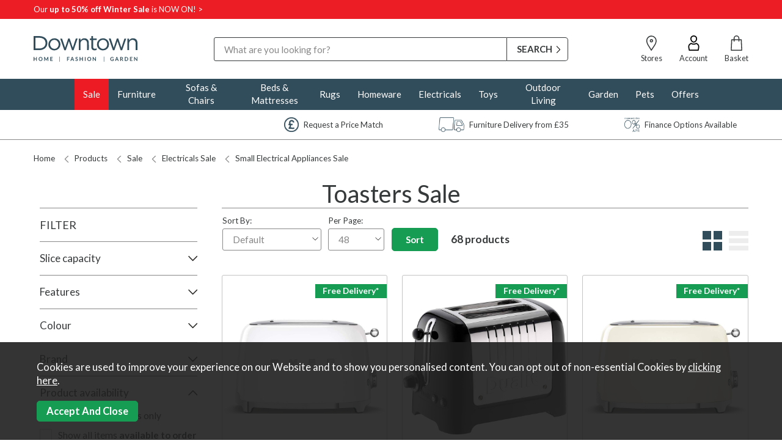

--- FILE ---
content_type: text/html;charset=UTF-8
request_url: https://www.downtownstores.co.uk/sale/electricals-sale/small-electrical-appliances-sale/toasters-sale/c503
body_size: 40364
content:
<!DOCTYPE html>
<html xmlns="http://www.w3.org/1999/xhtml" lang="en" xml:lang="en">
<head>
<title>Toasters Sale - Sale | Downtown</title><link rel="alternate" href="https://www.downtownstores.co.uk/sale/electricals-sale/small-electrical-appliances-sale/toasters-sale/c503" hreflang="en-GB" /><meta name="description" content="Discover the complete range of Toasters Sale available at Downtown Stores today. Browse our website now or visit us at one of our stores." /><meta name="keywords" content="" /><meta http-equiv="Content-Type" content="text/html; charset=utf-8" /><meta name="viewport" content="width=device-width, initial-scale=1.0" /><meta name="author" content="Downtown" /><meta name="csrf-token" content="b79054841e0bc3c5d6cef50f25a86327" /><meta name="google-site-verification" content="PVSJ_UK-unqei_dovNwdtvXyR3qFY87vJBz983QQ6YI" /><meta property="og:site_name" content="Downtown" /><link rel="canonical" href="https://www.downtownstores.co.uk/electricals/small-electrical-appliances/toasters/c14" />
<link rel="next" href="/sale/electricals-sale/small-electrical-appliances-sale/toasters-sale/c503?page=2"><link href="/compiled/ixo.css?i=1767886576" rel="stylesheet" type="text/css"/><link rel="alternate stylesheet" type="text/css" media="all" href="/css/list.css" title="list" />
<link rel="apple-touch-icon" sizes="180x180" href="/icons/apple-touch-icon.png">
<link rel="icon" type="image/png" sizes="32x32" href="/icons/favicon-32x32.png">
<link rel="icon" type="image/png" sizes="16x16" href="/icons/favicon-16x16.png">
<link rel="manifest" href="/icons/manifest.json">
<link rel="mask-icon" href="/icons/safari-pinned-tab.svg" color="#314c5a">
<link rel="shortcut icon" href="/icons/favicon.ico">
<link rel="preconnect" href="https://fonts.googleapis.com">
<link rel="preconnect" href="https://fonts.gstatic.com" crossorigin>
<link href="https://fonts.googleapis.com/css?family=Lato:400,700&display=swap" rel="preload" as="style" onload="this.rel='stylesheet'">
<meta name="msapplication-TileColor" content="#ffffff">
<meta name="msapplication-config" content="/icons/browserconfig.xml">
<meta name="theme-color" content="#ffffff">
<link rel="search" type="application/opensearchdescription+xml" title="Search" href="/feeds/opensearch.xml" /><script> window.dataLayer = window.dataLayer || []; function gtag(){dataLayer.push(arguments);} gtag('consent', 'default', { ad_storage: 'denied', analytics_storage: 'denied' }); </script> <!-- Google tag (gtag.js) --> <script async src='https://www.googletagmanager.com/gtag/js?id=AW-799885070'></script> <script> gtag('js', new Date()); gtag('config', 'AW-799885070', { 'allow_enhanced_conversions': true, 'client_storage': 'none', 'anonymize_ip': true }); </script> <script> (function(w,d,s,l,i){w[l]=w[l]||[];w[l].push({'gtm.start': new Date().getTime(),event:'gtm.js'});var f=d.getElementsByTagName(s)[0], j=d.createElement(s),dl=l!='dataLayer'?'&l='+l:'';j.async=true;j.src= '//www.googletagmanager.com/gtm.js?id='+i+dl;f.parentNode.insertBefore(j,f); })(window,document,'script','dataLayer','GTM-WWWD5MB'); </script> <script> function updateGoogleConsent() { gtag('consent', 'update', { ad_storage: 'granted', analytics_storage: 'granted' }); } </script> <!-- TrustBox script --><script type="text/javascript" src="//widget.trustpilot.com/bootstrap/v5/tp.widget.bootstrap.min.js" async></script><!-- End TrustBox script --><script async src="https://cdn.salesfire.co.uk/code/e6d032e8-f3fb-4813-b74d-12889d62416a.js"></script><script src="https://eu1-config.doofinder.com/2.x/618025f5-1d38-44a7-b419-087d7e2b18f8.js" async></script></head>
<body id="categories" class="offcanvasbody desktop">
<a class="hide" href="#content" title="accessibility link" id="top">Skip to main content</a>
<header class="container-fluid">

    <style>header .headerbanner{color:#ffffff !important;background:#ed1d26 !important; };</style>    <div class="headerbanner">
        <div class="container">
            <div class="left"><p><a href="/sale/c232">Our <strong>up to 50% off&nbsp;Winter Sale </strong>is NOW ON! &gt;</a></p></div>
            <div class="right hidden-xs hidden-sm"></div>
                    </div>
    </div>
    
    <div id="header">
        <div class="container">

                            <div class="mobile-menu visible-xs visible-sm">
                                            <button class="menu-icon navbar-toggle offcanvas-toggle" data-toggle="offcanvas" data-target="#offcanvastarget"><svg version="1.1" viewBox="0 0 24 24" xmlns="http://www.w3.org/2000/svg" fill="none" stroke="#373a3b" stroke-linecap="round" stroke-miterlimit="10" stroke-width="2.0003" style="fill: none !important;">
  <g transform="matrix(.75758 -.75765 .75765 .75758 -21.051 8.4468)">
    <line x1="26.673923" x2="12.258924" y1="31.366922" y2="16.949919"></line>
    <line x1="20.752796" x2="6.3370914" y1="37.287346" y2="22.871351"></line>
    <line x1="32.566811" x2="18.15081" y1="25.474581" y2="11.058576"></line>
  </g>
</svg><span>Menu</span></button>
                                    </div>
            
                            <div class="mobile-stores visible-xs visible-sm">
                    <a href="/stores" class="stores-icon"><svg xmlns="http://www.w3.org/2000/svg" width="32" height="32" viewBox="0 0 32 32" fill="none" stroke="#373a3b" stroke-width="2px" style="fill: none !important;">
  <path class="cls-1" d="m25.429 13.167c0.99471-6.4386-3.6453-11.83-9.7205-11.83-6.0751 0-10.843 5.5307-9.6082 11.83 0.75763 3.8657 2.3232 6.3324 2.9635 7.366l6.4426 10.4 6.9093-10.4c0.83595-1.2583 2.5801-4.5628 3.0132-7.366z"/>
  <ellipse class="cls-1" cx="15.733" cy="11.183" rx="2.4318" ry="2.4319"/>
</svg>
<span>Stores</span></a>
                </div>
                <div class="mobile-account visible-xs visible-sm">
                    <a href="/my-account" class="account-icon"><svg xmlns="http://www.w3.org/2000/svg" width="512" height="512" viewBox="28 28 455 455"><path class="st0" d="M256,240.9c27.17,0,53.02-13.76,72.79-38.74c17.74-22.42,27.92-50.59,27.92-77.28    c0-27.1-10.74-52.05-30.25-70.28C307.74,37.13,282.72,27.5,256,27.5s-51.74,9.63-70.45,27.1c-19.51,18.23-30.25,43.18-30.25,70.28    c0,26.7,10.17,54.87,27.92,77.28C202.98,227.15,228.83,240.9,256,240.9z M207.4,77.99C220.16,66.07,237.42,59.5,256,59.5    s35.84,6.57,48.6,18.49c12.96,12.11,20.1,28.76,20.1,46.9c0,38.06-30.65,84.02-68.7,84.02s-68.7-45.96-68.7-84.02    C187.3,106.75,194.44,90.09,207.4,77.99z"/><path class="st0" d="M103.34,311.64c-10.38,20.53-13.71,45.13-10.19,75.22c3.86,32.95,8.97,61.01,15.61,85.78    c1.87,6.99,8.21,11.86,15.45,11.86H387.8c7.24,0,13.58-4.87,15.46-11.86c6.64-24.81,11.74-52.87,15.58-85.77    c3.53-30.08,0.2-54.68-10.18-75.22c-10.61-21.01-29.95-39.66-54.45-52.53c-5.38-2.82-11.04-5.4-16.81-7.65    c-4.63-1.81-9.84-1.36-14.09,1.2C302.47,265.25,279.2,271.9,256,271.9c-23.19,0-46.47-6.65-67.31-19.23    c-4.25-2.57-9.46-3.01-14.09-1.2c-5.77,2.26-11.43,4.83-16.81,7.66C133.28,271.99,113.95,290.64,103.34,311.64z M172.65,287.46    c2.18-1.14,4.42-2.24,6.7-3.28c23.96,12.92,50.29,19.72,76.64,19.72c26.35,0,52.68-6.79,76.64-19.72c2.28,1.04,4.52,2.13,6.7,3.27    c18.65,9.79,33.12,23.5,40.76,38.62c7.56,14.96,9.77,33.09,6.96,57.05c0,0,0,0.01,0,0.01c-3.06,26.15-6.91,48.98-11.73,69.36    H136.68c-4.81-20.35-8.68-43.18-11.74-69.36c-2.81-23.98-0.59-42.11,6.97-57.07C139.53,310.97,154.01,297.25,172.65,287.46z"/></svg><span>Account</span></a>
                </div>
            
                            <div class="mobile-basket visible-xs visible-sm"><a href="/shopping-basket" class="basket basketsummary"><svg xmlns="http://www.w3.org/2000/svg" width="32" height="32" viewBox="0 0 32 32" fill="none" stroke="#373a3b" stroke-linecap="round" stroke-linejoin="round" stroke-width="2" style="fill: none !important;"><polygon points="27 31 5 31 6 9 26 9 27 31"/><path d="M11,12V6a5,5,0,0,1,5-5h0a5,5,0,0,1,5,5v6"/></svg><span>Basket</span></a></div>
            
            <div class="col-xl-2 col-md-2 col-xs-12">
                <a class="logo" href="/"><img src="/images/logo.svg" width="300" height="100" alt="Downtown" title="Downtown" /></a>
            </div>

            <div class="hidden-xs hidden-sm topleft col-xl-7 col-md-7 hidden-print">
                                    <div class="col-md-12 searchbox suggested">
                        <div class="search" itemscope itemtype="http://schema.org/WebSite">
                            <meta itemprop="url" content="https://www.downtownstores.co.uk"/>
                            <form action="/search" method="post" itemprop="potentialAction" itemscope itemtype="http://schema.org/SearchAction">
                                <meta itemprop="target" content="https://www.downtownstores.co.uk/search/{q}"/>
                                <label for="search1" class="hidelabel">Search</label>
                                <input id="search1" class="keyword mid required" name="q" type="text" placeholder="What are you looking for?" itemprop="query-input"/>
                                <input class="inputbutton submit mid" type="submit" name="submit" value="SEARCH" />
                            </form>
                        </div>
                    </div>
                            </div>

            <div class="hidden-xs hidden-sm col-xl-3 col-md-3 hidden-print topright">
                                                        <a href="/stores" class="stores" title="stores"><svg xmlns="http://www.w3.org/2000/svg" width="32" height="32" viewBox="0 0 32 32" fill="none" stroke="#373a3b" stroke-width="2px" style="fill: none !important;">
  <path class="cls-1" d="m25.429 13.167c0.99471-6.4386-3.6453-11.83-9.7205-11.83-6.0751 0-10.843 5.5307-9.6082 11.83 0.75763 3.8657 2.3232 6.3324 2.9635 7.366l6.4426 10.4 6.9093-10.4c0.83595-1.2583 2.5801-4.5628 3.0132-7.366z"/>
  <ellipse class="cls-1" cx="15.733" cy="11.183" rx="2.4318" ry="2.4319"/>
</svg>
<span>Stores</span></a><a href="/my-account" class="account" title="my account"><svg xmlns="http://www.w3.org/2000/svg" width="512" height="512" viewBox="28 28 455 455"><path class="st0" d="M256,240.9c27.17,0,53.02-13.76,72.79-38.74c17.74-22.42,27.92-50.59,27.92-77.28    c0-27.1-10.74-52.05-30.25-70.28C307.74,37.13,282.72,27.5,256,27.5s-51.74,9.63-70.45,27.1c-19.51,18.23-30.25,43.18-30.25,70.28    c0,26.7,10.17,54.87,27.92,77.28C202.98,227.15,228.83,240.9,256,240.9z M207.4,77.99C220.16,66.07,237.42,59.5,256,59.5    s35.84,6.57,48.6,18.49c12.96,12.11,20.1,28.76,20.1,46.9c0,38.06-30.65,84.02-68.7,84.02s-68.7-45.96-68.7-84.02    C187.3,106.75,194.44,90.09,207.4,77.99z"/><path class="st0" d="M103.34,311.64c-10.38,20.53-13.71,45.13-10.19,75.22c3.86,32.95,8.97,61.01,15.61,85.78    c1.87,6.99,8.21,11.86,15.45,11.86H387.8c7.24,0,13.58-4.87,15.46-11.86c6.64-24.81,11.74-52.87,15.58-85.77    c3.53-30.08,0.2-54.68-10.18-75.22c-10.61-21.01-29.95-39.66-54.45-52.53c-5.38-2.82-11.04-5.4-16.81-7.65    c-4.63-1.81-9.84-1.36-14.09,1.2C302.47,265.25,279.2,271.9,256,271.9c-23.19,0-46.47-6.65-67.31-19.23    c-4.25-2.57-9.46-3.01-14.09-1.2c-5.77,2.26-11.43,4.83-16.81,7.66C133.28,271.99,113.95,290.64,103.34,311.64z M172.65,287.46    c2.18-1.14,4.42-2.24,6.7-3.28c23.96,12.92,50.29,19.72,76.64,19.72c26.35,0,52.68-6.79,76.64-19.72c2.28,1.04,4.52,2.13,6.7,3.27    c18.65,9.79,33.12,23.5,40.76,38.62c7.56,14.96,9.77,33.09,6.96,57.05c0,0,0,0.01,0,0.01c-3.06,26.15-6.91,48.98-11.73,69.36    H136.68c-4.81-20.35-8.68-43.18-11.74-69.36c-2.81-23.98-0.59-42.11,6.97-57.07C139.53,310.97,154.01,297.25,172.65,287.46z"/></svg><span>Account</span></a><a href="/shopping-basket" class="basket basketsummary"><svg xmlns="http://www.w3.org/2000/svg" width="32" height="32" viewBox="0 0 32 32" fill="none" stroke="#373a3b" stroke-linecap="round" stroke-linejoin="round" stroke-width="2" style="fill: none !important;"><polygon points="27 31 5 31 6 9 26 9 27 31"/><path d="M11,12V6a5,5,0,0,1,5-5h0a5,5,0,0,1,5,5v6"/></svg><span>Basket</span></a>                            </div>

          </div>
      </div>

    <nav class="tabs offcanvastabs navbar-offcanvas hidden-print" id="offcanvastarget">
        <div class="container">
            <span id="menu-title" class="hidden-xs hidden-sm">Menu</span>
            <a href="#" id="menu-icon" class="hidden-xs hidden-sm"></a>
            <a href="#" class="closeoffcanvas visible-xs visible-sm"><svg xmlns="http://www.w3.org/2000/svg" width="24" height="24" viewBox="5 5 14 14" fill="#2c2a29" clip-rule="evenodd" fill-rule="evenodd" stroke-linejoin="round" stroke-miterlimit="2" style="stroke: none !important;"><path d="m12 10.93 5.719-5.72c.146-.146.339-.219.531-.219.404 0 .75.324.75.749 0 .193-.073.385-.219.532l-5.72 5.719 5.719 5.719c.147.147.22.339.22.531 0 .427-.349.75-.75.75-.192 0-.385-.073-.531-.219l-5.719-5.719-5.719 5.719c-.146.146-.339.219-.531.219-.401 0-.75-.323-.75-.75 0-.192.073-.384.22-.531l5.719-5.719-5.72-5.719c-.146-.147-.219-.339-.219-.532 0-.425.346-.749.75-.749.192 0 .385.073.531.219z"></path></svg></a><ul id="tabwrap" class="offcanvasnavwrap"><li class="visible-xs visible-sm headingli"><a class="toplevelcat toplevelcathome heading" href="/">Home</a></li><li class=""  id = "saletoplevel"><a href="/sale/c232" class="saletoplevelcat toplevelcat offcanvassubitems">Sale<span class="menuicon"><svg xmlns="http://www.w3.org/2000/svg" width="24" height="24" viewBox="5.5 5.5 13 13" fill="none" stroke="#333" stroke-linecap="round" stroke-linejoin="round" stroke-width="1px" style="fill: none !important; transform: rotate(180deg);"><polyline points="16 17 8 12 15.7 7"/></svg></span></a><ul class="widemenu offcanvasmenusection navbar-offcanvas offcanvas-transform"><li class="visible-xs visible-sm headingli"><span class="heading closecurrentoffcanvas"><svg xmlns="http://www.w3.org/2000/svg" width="24" height="24" viewBox="5.5 5.5 13 13" fill="none" stroke="#333" stroke-linecap="round" stroke-linejoin="round" stroke-width="1px" style="fill: none !important;"><polyline points="16 17 8 12 15.7 7"/></svg>Sale</span></li><li class="visible-xs visible-sm"><a href="/sale/sofas-chairs-sale/c484" class="toplevelcat offcanvassubitems">Sofas & Chairs Sale<span class="menuicon"><svg xmlns="http://www.w3.org/2000/svg" width="24" height="24" viewBox="5.5 5.5 13 13" fill="none" stroke="#333" stroke-linecap="round" stroke-linejoin="round" stroke-width="1px" style="fill: none !important; transform: rotate(180deg);"><polyline points="16 17 8 12 15.7 7"/></svg></span></a><ul class="widemenu offcanvasmenusection navbar-offcanvas offcanvas-transform"><li class="visible-xs visible-sm headingli"><span class="heading closecurrentoffcanvas"><svg xmlns="http://www.w3.org/2000/svg" width="24" height="24" viewBox="5.5 5.5 13 13" fill="none" stroke="#333" stroke-linecap="round" stroke-linejoin="round" stroke-width="1px" style="fill: none !important;"><polyline points="16 17 8 12 15.7 7"/></svg>Sofas & Chairs Sale</span></li><li class="visible-xs visible-sm"><a href="/sale/sofas-chairs-sale/sofas-sale/c485" class="toplevelcat">Sofas Sale<span class="menuicon"><svg xmlns="http://www.w3.org/2000/svg" width="24" height="24" viewBox="5.5 5.5 13 13" fill="none" stroke="#333" stroke-linecap="round" stroke-linejoin="round" stroke-width="1px" style="fill: none !important; transform: rotate(180deg);"><polyline points="16 17 8 12 15.7 7"/></svg></span></a></li><li class="visible-xs visible-sm"><a href="/sale/sofas-chairs-sale/chairs-sale/c486" class="toplevelcat">Chairs Sale<span class="menuicon"><svg xmlns="http://www.w3.org/2000/svg" width="24" height="24" viewBox="5.5 5.5 13 13" fill="none" stroke="#333" stroke-linecap="round" stroke-linejoin="round" stroke-width="1px" style="fill: none !important; transform: rotate(180deg);"><polyline points="16 17 8 12 15.7 7"/></svg></span></a></li><li class="visible-xs visible-sm"><a href="/sale/sofas-chairs-sale/recliner-sofas-sale/c487" class="toplevelcat">Recliner Sofas Sale<span class="menuicon"><svg xmlns="http://www.w3.org/2000/svg" width="24" height="24" viewBox="5.5 5.5 13 13" fill="none" stroke="#333" stroke-linecap="round" stroke-linejoin="round" stroke-width="1px" style="fill: none !important; transform: rotate(180deg);"><polyline points="16 17 8 12 15.7 7"/></svg></span></a></li><li class="visible-xs visible-sm"><a href="/sale/sofas-chairs-sale/recliner-chairs-sale/c488" class="toplevelcat">Recliner Chairs Sale<span class="menuicon"><svg xmlns="http://www.w3.org/2000/svg" width="24" height="24" viewBox="5.5 5.5 13 13" fill="none" stroke="#333" stroke-linecap="round" stroke-linejoin="round" stroke-width="1px" style="fill: none !important; transform: rotate(180deg);"><polyline points="16 17 8 12 15.7 7"/></svg></span></a></li><li class="visible-xs visible-sm"><a href="/sale/sofas-chairs-sale/corner-sofas-sale/c489" class="toplevelcat">Corner Sofas Sale<span class="menuicon"><svg xmlns="http://www.w3.org/2000/svg" width="24" height="24" viewBox="5.5 5.5 13 13" fill="none" stroke="#333" stroke-linecap="round" stroke-linejoin="round" stroke-width="1px" style="fill: none !important; transform: rotate(180deg);"><polyline points="16 17 8 12 15.7 7"/></svg></span></a></li><li class="visible-xs visible-sm"><a href="/sale/sofas-chairs-sale/snugglers-sale/c491" class="toplevelcat">Snugglers Sale<span class="menuicon"><svg xmlns="http://www.w3.org/2000/svg" width="24" height="24" viewBox="5.5 5.5 13 13" fill="none" stroke="#333" stroke-linecap="round" stroke-linejoin="round" stroke-width="1px" style="fill: none !important; transform: rotate(180deg);"><polyline points="16 17 8 12 15.7 7"/></svg></span></a></li></li><li class="col-sm-3 col-md-2 hidden-md hidden-lg hidden-xl"><a class="all" href="/sale/sofas-chairs-sale/c484">All Sofas & Chairs Sale</a></li></ul></li><li class="visible-xs visible-sm"><a href="/sale/furniture-sale/c391" class="toplevelcat offcanvassubitems">Furniture Sale<span class="menuicon"><svg xmlns="http://www.w3.org/2000/svg" width="24" height="24" viewBox="5.5 5.5 13 13" fill="none" stroke="#333" stroke-linecap="round" stroke-linejoin="round" stroke-width="1px" style="fill: none !important; transform: rotate(180deg);"><polyline points="16 17 8 12 15.7 7"/></svg></span></a><ul class="widemenu offcanvasmenusection navbar-offcanvas offcanvas-transform"><li class="visible-xs visible-sm headingli"><span class="heading closecurrentoffcanvas"><svg xmlns="http://www.w3.org/2000/svg" width="24" height="24" viewBox="5.5 5.5 13 13" fill="none" stroke="#333" stroke-linecap="round" stroke-linejoin="round" stroke-width="1px" style="fill: none !important;"><polyline points="16 17 8 12 15.7 7"/></svg>Furniture Sale</span></li><li class="visible-xs visible-sm"><a href="/sale/furniture-sale/living-room-furniture-sale/c480" class="toplevelcat">Living Room Furniture Sale<span class="menuicon"><svg xmlns="http://www.w3.org/2000/svg" width="24" height="24" viewBox="5.5 5.5 13 13" fill="none" stroke="#333" stroke-linecap="round" stroke-linejoin="round" stroke-width="1px" style="fill: none !important; transform: rotate(180deg);"><polyline points="16 17 8 12 15.7 7"/></svg></span></a></li><li class="visible-xs visible-sm"><a href="/sale/furniture-sale/dining-room-furniture-sale/c479" class="toplevelcat">Dining Room Furniture Sale<span class="menuicon"><svg xmlns="http://www.w3.org/2000/svg" width="24" height="24" viewBox="5.5 5.5 13 13" fill="none" stroke="#333" stroke-linecap="round" stroke-linejoin="round" stroke-width="1px" style="fill: none !important; transform: rotate(180deg);"><polyline points="16 17 8 12 15.7 7"/></svg></span></a></li><li class="visible-xs visible-sm"><a href="/sale/furniture-sale/bedroom-furniture-sale/c898" class="toplevelcat">Bedroom Furniture Sale<span class="menuicon"><svg xmlns="http://www.w3.org/2000/svg" width="24" height="24" viewBox="5.5 5.5 13 13" fill="none" stroke="#333" stroke-linecap="round" stroke-linejoin="round" stroke-width="1px" style="fill: none !important; transform: rotate(180deg);"><polyline points="16 17 8 12 15.7 7"/></svg></span></a></li><li class="visible-xs visible-sm"><a href="/sale/furniture-sale/home-office-furniture-sale/c481" class="toplevelcat">Home Office Furniture Sale<span class="menuicon"><svg xmlns="http://www.w3.org/2000/svg" width="24" height="24" viewBox="5.5 5.5 13 13" fill="none" stroke="#333" stroke-linecap="round" stroke-linejoin="round" stroke-width="1px" style="fill: none !important; transform: rotate(180deg);"><polyline points="16 17 8 12 15.7 7"/></svg></span></a></li><li class="visible-xs visible-sm"><a href="/sale/furniture-sale/conservatory-furniture-sale/c482" class="toplevelcat">Conservatory Furniture Sale<span class="menuicon"><svg xmlns="http://www.w3.org/2000/svg" width="24" height="24" viewBox="5.5 5.5 13 13" fill="none" stroke="#333" stroke-linecap="round" stroke-linejoin="round" stroke-width="1px" style="fill: none !important; transform: rotate(180deg);"><polyline points="16 17 8 12 15.7 7"/></svg></span></a></li></li><li class="col-sm-3 col-md-2 hidden-md hidden-lg hidden-xl"><a class="all" href="/sale/furniture-sale/c391">All Furniture Sale</a></li></ul></li><li class="visible-xs visible-sm"><a href="/sale/beds-mattresses-sale/c255" class="toplevelcat offcanvassubitems">Beds & Mattresses Sale<span class="menuicon"><svg xmlns="http://www.w3.org/2000/svg" width="24" height="24" viewBox="5.5 5.5 13 13" fill="none" stroke="#333" stroke-linecap="round" stroke-linejoin="round" stroke-width="1px" style="fill: none !important; transform: rotate(180deg);"><polyline points="16 17 8 12 15.7 7"/></svg></span></a><ul class="widemenu offcanvasmenusection navbar-offcanvas offcanvas-transform"><li class="visible-xs visible-sm headingli"><span class="heading closecurrentoffcanvas"><svg xmlns="http://www.w3.org/2000/svg" width="24" height="24" viewBox="5.5 5.5 13 13" fill="none" stroke="#333" stroke-linecap="round" stroke-linejoin="round" stroke-width="1px" style="fill: none !important;"><polyline points="16 17 8 12 15.7 7"/></svg>Beds & Mattresses Sale</span></li><li class="visible-xs visible-sm"><a href="/sale/beds-mattresses-sale/mattresses-sale/c493" class="toplevelcat">Mattresses Sale<span class="menuicon"><svg xmlns="http://www.w3.org/2000/svg" width="24" height="24" viewBox="5.5 5.5 13 13" fill="none" stroke="#333" stroke-linecap="round" stroke-linejoin="round" stroke-width="1px" style="fill: none !important; transform: rotate(180deg);"><polyline points="16 17 8 12 15.7 7"/></svg></span></a></li><li class="visible-xs visible-sm"><a href="/sale/beds-mattresses-sale/divans-sale/c494" class="toplevelcat">Divans Sale<span class="menuicon"><svg xmlns="http://www.w3.org/2000/svg" width="24" height="24" viewBox="5.5 5.5 13 13" fill="none" stroke="#333" stroke-linecap="round" stroke-linejoin="round" stroke-width="1px" style="fill: none !important; transform: rotate(180deg);"><polyline points="16 17 8 12 15.7 7"/></svg></span></a></li><li class="visible-xs visible-sm"><a href="/sale/beds-mattresses-sale/bedframes-sale/c495" class="toplevelcat">Bedframes Sale<span class="menuicon"><svg xmlns="http://www.w3.org/2000/svg" width="24" height="24" viewBox="5.5 5.5 13 13" fill="none" stroke="#333" stroke-linecap="round" stroke-linejoin="round" stroke-width="1px" style="fill: none !important; transform: rotate(180deg);"><polyline points="16 17 8 12 15.7 7"/></svg></span></a></li><li class="visible-xs visible-sm"><a href="/sale/beds-mattresses-sale/headboards-sale/c497" class="toplevelcat">Headboards Sale<span class="menuicon"><svg xmlns="http://www.w3.org/2000/svg" width="24" height="24" viewBox="5.5 5.5 13 13" fill="none" stroke="#333" stroke-linecap="round" stroke-linejoin="round" stroke-width="1px" style="fill: none !important; transform: rotate(180deg);"><polyline points="16 17 8 12 15.7 7"/></svg></span></a></li></li><li class="col-sm-3 col-md-2 hidden-md hidden-lg hidden-xl"><a class="all" href="/sale/beds-mattresses-sale/c255">All Beds & Mattresses Sale</a></li></ul></li><li class="visible-xs visible-sm"><a href="/sale/rugs-sale/c1397" class="toplevelcat">Rugs Sale<span class="menuicon"><svg xmlns="http://www.w3.org/2000/svg" width="24" height="24" viewBox="5.5 5.5 13 13" fill="none" stroke="#333" stroke-linecap="round" stroke-linejoin="round" stroke-width="1px" style="fill: none !important; transform: rotate(180deg);"><polyline points="16 17 8 12 15.7 7"/></svg></span></a></li><li class="visible-xs visible-sm"><a href="/sale/electricals-sale/c257" class="toplevelcat offcanvassubitems">Electricals Sale<span class="menuicon"><svg xmlns="http://www.w3.org/2000/svg" width="24" height="24" viewBox="5.5 5.5 13 13" fill="none" stroke="#333" stroke-linecap="round" stroke-linejoin="round" stroke-width="1px" style="fill: none !important; transform: rotate(180deg);"><polyline points="16 17 8 12 15.7 7"/></svg></span></a><ul class="widemenu offcanvasmenusection navbar-offcanvas offcanvas-transform"><li class="visible-xs visible-sm headingli"><span class="heading closecurrentoffcanvas"><svg xmlns="http://www.w3.org/2000/svg" width="24" height="24" viewBox="5.5 5.5 13 13" fill="none" stroke="#333" stroke-linecap="round" stroke-linejoin="round" stroke-width="1px" style="fill: none !important;"><polyline points="16 17 8 12 15.7 7"/></svg>Electricals Sale</span></li><li class="visible-xs visible-sm"><a href="/sale/electricals-sale/small-electrical-appliances-sale/c502" class="toplevelcat">Small Electrical Appliances Sale<span class="menuicon"><svg xmlns="http://www.w3.org/2000/svg" width="24" height="24" viewBox="5.5 5.5 13 13" fill="none" stroke="#333" stroke-linecap="round" stroke-linejoin="round" stroke-width="1px" style="fill: none !important; transform: rotate(180deg);"><polyline points="16 17 8 12 15.7 7"/></svg></span></a></li><li class="visible-xs visible-sm"><a href="/sale/electricals-sale/food-preparation-sale/c941" class="toplevelcat">Food Preparation Sale<span class="menuicon"><svg xmlns="http://www.w3.org/2000/svg" width="24" height="24" viewBox="5.5 5.5 13 13" fill="none" stroke="#333" stroke-linecap="round" stroke-linejoin="round" stroke-width="1px" style="fill: none !important; transform: rotate(180deg);"><polyline points="16 17 8 12 15.7 7"/></svg></span></a></li><li class="visible-xs visible-sm"><a href="/sale/electricals-sale/floorcare-sale/c953" class="toplevelcat">Floorcare Sale<span class="menuicon"><svg xmlns="http://www.w3.org/2000/svg" width="24" height="24" viewBox="5.5 5.5 13 13" fill="none" stroke="#333" stroke-linecap="round" stroke-linejoin="round" stroke-width="1px" style="fill: none !important; transform: rotate(180deg);"><polyline points="16 17 8 12 15.7 7"/></svg></span></a></li><li class="visible-xs visible-sm"><a href="/sale/electricals-sale/heating-cooling-sale/c947" class="toplevelcat">Heating & Cooling Sale<span class="menuicon"><svg xmlns="http://www.w3.org/2000/svg" width="24" height="24" viewBox="5.5 5.5 13 13" fill="none" stroke="#333" stroke-linecap="round" stroke-linejoin="round" stroke-width="1px" style="fill: none !important; transform: rotate(180deg);"><polyline points="16 17 8 12 15.7 7"/></svg></span></a></li></li><li class="col-sm-3 col-md-2 hidden-md hidden-lg hidden-xl"><a class="all" href="/sale/electricals-sale/c257">All Electricals Sale</a></li></ul></li><li class="visible-xs visible-sm"><a href="/sale/cook-dine-sale/c579" class="toplevelcat offcanvassubitems">Cook & Dine Sale<span class="menuicon"><svg xmlns="http://www.w3.org/2000/svg" width="24" height="24" viewBox="5.5 5.5 13 13" fill="none" stroke="#333" stroke-linecap="round" stroke-linejoin="round" stroke-width="1px" style="fill: none !important; transform: rotate(180deg);"><polyline points="16 17 8 12 15.7 7"/></svg></span></a><ul class="widemenu offcanvasmenusection navbar-offcanvas offcanvas-transform"><li class="visible-xs visible-sm headingli"><span class="heading closecurrentoffcanvas"><svg xmlns="http://www.w3.org/2000/svg" width="24" height="24" viewBox="5.5 5.5 13 13" fill="none" stroke="#333" stroke-linecap="round" stroke-linejoin="round" stroke-width="1px" style="fill: none !important;"><polyline points="16 17 8 12 15.7 7"/></svg>Cook & Dine Sale</span></li><li class="visible-xs visible-sm"><a href="/sale/cook-dine-sale/cookshop-sale/c594" class="toplevelcat">Cookshop Sale<span class="menuicon"><svg xmlns="http://www.w3.org/2000/svg" width="24" height="24" viewBox="5.5 5.5 13 13" fill="none" stroke="#333" stroke-linecap="round" stroke-linejoin="round" stroke-width="1px" style="fill: none !important; transform: rotate(180deg);"><polyline points="16 17 8 12 15.7 7"/></svg></span></a></li><li class="visible-xs visible-sm"><a href="/sale/cook-dine-sale/tableware-sale/c600" class="toplevelcat">Tableware Sale<span class="menuicon"><svg xmlns="http://www.w3.org/2000/svg" width="24" height="24" viewBox="5.5 5.5 13 13" fill="none" stroke="#333" stroke-linecap="round" stroke-linejoin="round" stroke-width="1px" style="fill: none !important; transform: rotate(180deg);"><polyline points="16 17 8 12 15.7 7"/></svg></span></a></li><li class="visible-xs visible-sm"><a href="/sale/cook-dine-sale/drinkware-sale/c1593" class="toplevelcat">Drinkware Sale<span class="menuicon"><svg xmlns="http://www.w3.org/2000/svg" width="24" height="24" viewBox="5.5 5.5 13 13" fill="none" stroke="#333" stroke-linecap="round" stroke-linejoin="round" stroke-width="1px" style="fill: none !important; transform: rotate(180deg);"><polyline points="16 17 8 12 15.7 7"/></svg></span></a></li></li><li class="col-sm-3 col-md-2 hidden-md hidden-lg hidden-xl"><a class="all" href="/sale/cook-dine-sale/c579">All Cook & Dine Sale</a></li></ul></li><li class="visible-xs visible-sm"><a href="/sale/bedding-bath-sale/c578" class="toplevelcat offcanvassubitems">Bedding & Bath Sale<span class="menuicon"><svg xmlns="http://www.w3.org/2000/svg" width="24" height="24" viewBox="5.5 5.5 13 13" fill="none" stroke="#333" stroke-linecap="round" stroke-linejoin="round" stroke-width="1px" style="fill: none !important; transform: rotate(180deg);"><polyline points="16 17 8 12 15.7 7"/></svg></span></a><ul class="widemenu offcanvasmenusection navbar-offcanvas offcanvas-transform"><li class="visible-xs visible-sm headingli"><span class="heading closecurrentoffcanvas"><svg xmlns="http://www.w3.org/2000/svg" width="24" height="24" viewBox="5.5 5.5 13 13" fill="none" stroke="#333" stroke-linecap="round" stroke-linejoin="round" stroke-width="1px" style="fill: none !important;"><polyline points="16 17 8 12 15.7 7"/></svg>Bedding & Bath Sale</span></li><li class="visible-xs visible-sm"><a href="/sale/bedding-bath-sale/bedlinen-sale/c584" class="toplevelcat">Bedlinen Sale<span class="menuicon"><svg xmlns="http://www.w3.org/2000/svg" width="24" height="24" viewBox="5.5 5.5 13 13" fill="none" stroke="#333" stroke-linecap="round" stroke-linejoin="round" stroke-width="1px" style="fill: none !important; transform: rotate(180deg);"><polyline points="16 17 8 12 15.7 7"/></svg></span></a></li><li class="visible-xs visible-sm"><a href="/sale/bedding-bath-sale/towels-sale/c585" class="toplevelcat">Towels Sale<span class="menuicon"><svg xmlns="http://www.w3.org/2000/svg" width="24" height="24" viewBox="5.5 5.5 13 13" fill="none" stroke="#333" stroke-linecap="round" stroke-linejoin="round" stroke-width="1px" style="fill: none !important; transform: rotate(180deg);"><polyline points="16 17 8 12 15.7 7"/></svg></span></a></li><li class="visible-xs visible-sm"><a href="/sale/bedding-bath-sale/bath-shower-mats-sale/c590" class="toplevelcat">Bath & Shower Mats Sale<span class="menuicon"><svg xmlns="http://www.w3.org/2000/svg" width="24" height="24" viewBox="5.5 5.5 13 13" fill="none" stroke="#333" stroke-linecap="round" stroke-linejoin="round" stroke-width="1px" style="fill: none !important; transform: rotate(180deg);"><polyline points="16 17 8 12 15.7 7"/></svg></span></a></li><li class="visible-xs visible-sm"><a href="/sale/bedding-bath-sale/bathroom-accessories-sale/c593" class="toplevelcat">Bathroom Accessories Sale<span class="menuicon"><svg xmlns="http://www.w3.org/2000/svg" width="24" height="24" viewBox="5.5 5.5 13 13" fill="none" stroke="#333" stroke-linecap="round" stroke-linejoin="round" stroke-width="1px" style="fill: none !important; transform: rotate(180deg);"><polyline points="16 17 8 12 15.7 7"/></svg></span></a></li></li><li class="col-sm-3 col-md-2 hidden-md hidden-lg hidden-xl"><a class="all" href="/sale/bedding-bath-sale/c578">All Bedding & Bath Sale</a></li></ul></li><li class="visible-xs visible-sm"><a href="/sale/soft-furnishings-sale/c582" class="toplevelcat offcanvassubitems">Soft Furnishings Sale<span class="menuicon"><svg xmlns="http://www.w3.org/2000/svg" width="24" height="24" viewBox="5.5 5.5 13 13" fill="none" stroke="#333" stroke-linecap="round" stroke-linejoin="round" stroke-width="1px" style="fill: none !important; transform: rotate(180deg);"><polyline points="16 17 8 12 15.7 7"/></svg></span></a><ul class="widemenu offcanvasmenusection navbar-offcanvas offcanvas-transform"><li class="visible-xs visible-sm headingli"><span class="heading closecurrentoffcanvas"><svg xmlns="http://www.w3.org/2000/svg" width="24" height="24" viewBox="5.5 5.5 13 13" fill="none" stroke="#333" stroke-linecap="round" stroke-linejoin="round" stroke-width="1px" style="fill: none !important;"><polyline points="16 17 8 12 15.7 7"/></svg>Soft Furnishings Sale</span></li><li class="visible-xs visible-sm"><a href="/sale/soft-furnishings-sale/curtains-sale/c601" class="toplevelcat">Curtains Sale<span class="menuicon"><svg xmlns="http://www.w3.org/2000/svg" width="24" height="24" viewBox="5.5 5.5 13 13" fill="none" stroke="#333" stroke-linecap="round" stroke-linejoin="round" stroke-width="1px" style="fill: none !important; transform: rotate(180deg);"><polyline points="16 17 8 12 15.7 7"/></svg></span></a></li><li class="visible-xs visible-sm"><a href="/sale/soft-furnishings-sale/cushions-sale/c606" class="toplevelcat">Cushions Sale<span class="menuicon"><svg xmlns="http://www.w3.org/2000/svg" width="24" height="24" viewBox="5.5 5.5 13 13" fill="none" stroke="#333" stroke-linecap="round" stroke-linejoin="round" stroke-width="1px" style="fill: none !important; transform: rotate(180deg);"><polyline points="16 17 8 12 15.7 7"/></svg></span></a></li><li class="visible-xs visible-sm"><a href="/sale/soft-furnishings-sale/throws-sale/c1398" class="toplevelcat">Throws Sale<span class="menuicon"><svg xmlns="http://www.w3.org/2000/svg" width="24" height="24" viewBox="5.5 5.5 13 13" fill="none" stroke="#333" stroke-linecap="round" stroke-linejoin="round" stroke-width="1px" style="fill: none !important; transform: rotate(180deg);"><polyline points="16 17 8 12 15.7 7"/></svg></span></a></li></li><li class="col-sm-3 col-md-2 hidden-md hidden-lg hidden-xl"><a class="all" href="/sale/soft-furnishings-sale/c582">All Soft Furnishings Sale</a></li></ul></li><li class="visible-xs visible-sm"><a href="/sale/lights-home-decor-sale/c581" class="toplevelcat offcanvassubitems">Lights & Home Decor Sale<span class="menuicon"><svg xmlns="http://www.w3.org/2000/svg" width="24" height="24" viewBox="5.5 5.5 13 13" fill="none" stroke="#333" stroke-linecap="round" stroke-linejoin="round" stroke-width="1px" style="fill: none !important; transform: rotate(180deg);"><polyline points="16 17 8 12 15.7 7"/></svg></span></a><ul class="widemenu offcanvasmenusection navbar-offcanvas offcanvas-transform"><li class="visible-xs visible-sm headingli"><span class="heading closecurrentoffcanvas"><svg xmlns="http://www.w3.org/2000/svg" width="24" height="24" viewBox="5.5 5.5 13 13" fill="none" stroke="#333" stroke-linecap="round" stroke-linejoin="round" stroke-width="1px" style="fill: none !important;"><polyline points="16 17 8 12 15.7 7"/></svg>Lights & Home Decor Sale</span></li><li class="visible-xs visible-sm"><a href="/sale/lights-home-decor-sale/lighting-sale/c604" class="toplevelcat">Lighting Sale<span class="menuicon"><svg xmlns="http://www.w3.org/2000/svg" width="24" height="24" viewBox="5.5 5.5 13 13" fill="none" stroke="#333" stroke-linecap="round" stroke-linejoin="round" stroke-width="1px" style="fill: none !important; transform: rotate(180deg);"><polyline points="16 17 8 12 15.7 7"/></svg></span></a></li><li class="visible-xs visible-sm"><a href="/sale/lights-home-decor-sale/wallpaper-sale/c602" class="toplevelcat">Wallpaper Sale<span class="menuicon"><svg xmlns="http://www.w3.org/2000/svg" width="24" height="24" viewBox="5.5 5.5 13 13" fill="none" stroke="#333" stroke-linecap="round" stroke-linejoin="round" stroke-width="1px" style="fill: none !important; transform: rotate(180deg);"><polyline points="16 17 8 12 15.7 7"/></svg></span></a></li><li class="visible-xs visible-sm"><a href="/sale/lights-home-decor-sale/home-decor-sale/c603" class="toplevelcat">Home Decor Sale<span class="menuicon"><svg xmlns="http://www.w3.org/2000/svg" width="24" height="24" viewBox="5.5 5.5 13 13" fill="none" stroke="#333" stroke-linecap="round" stroke-linejoin="round" stroke-width="1px" style="fill: none !important; transform: rotate(180deg);"><polyline points="16 17 8 12 15.7 7"/></svg></span></a></li></li><li class="col-sm-3 col-md-2 hidden-md hidden-lg hidden-xl"><a class="all" href="/sale/lights-home-decor-sale/c581">All Lights & Home Decor Sale</a></li></ul></li><li class="visible-xs visible-sm"><a href="/sale/laundry-cleaning-sale/c583" class="toplevelcat">Laundry & Cleaning Sale<span class="menuicon"><svg xmlns="http://www.w3.org/2000/svg" width="24" height="24" viewBox="5.5 5.5 13 13" fill="none" stroke="#333" stroke-linecap="round" stroke-linejoin="round" stroke-width="1px" style="fill: none !important; transform: rotate(180deg);"><polyline points="16 17 8 12 15.7 7"/></svg></span></a></li><li class="visible-xs visible-sm"><a href="/sale/garden-outdoor-sale/c1683" class="toplevelcat offcanvassubitems">Garden & Outdoor Sale<span class="menuicon"><svg xmlns="http://www.w3.org/2000/svg" width="24" height="24" viewBox="5.5 5.5 13 13" fill="none" stroke="#333" stroke-linecap="round" stroke-linejoin="round" stroke-width="1px" style="fill: none !important; transform: rotate(180deg);"><polyline points="16 17 8 12 15.7 7"/></svg></span></a><ul class="widemenu offcanvasmenusection navbar-offcanvas offcanvas-transform"><li class="visible-xs visible-sm headingli"><span class="heading closecurrentoffcanvas"><svg xmlns="http://www.w3.org/2000/svg" width="24" height="24" viewBox="5.5 5.5 13 13" fill="none" stroke="#333" stroke-linecap="round" stroke-linejoin="round" stroke-width="1px" style="fill: none !important;"><polyline points="16 17 8 12 15.7 7"/></svg>Garden & Outdoor Sale</span></li><li class="visible-xs visible-sm"><a href="/sale/garden-outdoor-sale/garden-machinery-sale/c1685" class="toplevelcat">Garden Machinery Sale<span class="menuicon"><svg xmlns="http://www.w3.org/2000/svg" width="24" height="24" viewBox="5.5 5.5 13 13" fill="none" stroke="#333" stroke-linecap="round" stroke-linejoin="round" stroke-width="1px" style="fill: none !important; transform: rotate(180deg);"><polyline points="16 17 8 12 15.7 7"/></svg></span></a></li><li class="visible-xs visible-sm"><a href="/sale/garden-outdoor-sale/hoses-watering-sale/c1689" class="toplevelcat">Hoses & Watering Sale<span class="menuicon"><svg xmlns="http://www.w3.org/2000/svg" width="24" height="24" viewBox="5.5 5.5 13 13" fill="none" stroke="#333" stroke-linecap="round" stroke-linejoin="round" stroke-width="1px" style="fill: none !important; transform: rotate(180deg);"><polyline points="16 17 8 12 15.7 7"/></svg></span></a></li><li class="visible-xs visible-sm"><a href="/sale/garden-outdoor-sale/pets-sale/c1684" class="toplevelcat">Pets Sale<span class="menuicon"><svg xmlns="http://www.w3.org/2000/svg" width="24" height="24" viewBox="5.5 5.5 13 13" fill="none" stroke="#333" stroke-linecap="round" stroke-linejoin="round" stroke-width="1px" style="fill: none !important; transform: rotate(180deg);"><polyline points="16 17 8 12 15.7 7"/></svg></span></a></li></li><li class="col-sm-3 col-md-2 hidden-md hidden-lg hidden-xl"><a class="all" href="/sale/garden-outdoor-sale/c1683">All Garden & Outdoor Sale</a></li></ul></li><li class="visible-xs visible-sm"><a href="/sale/toys-sale/c258" class="toplevelcat">Toys Sale<span class="menuicon"><svg xmlns="http://www.w3.org/2000/svg" width="24" height="24" viewBox="5.5 5.5 13 13" fill="none" stroke="#333" stroke-linecap="round" stroke-linejoin="round" stroke-width="1px" style="fill: none !important; transform: rotate(180deg);"><polyline points="16 17 8 12 15.7 7"/></svg></span></a></li><li class="visible-xs visible-sm"><a href="/brands" class="toplevelcat offcanvassubitems">Related brands<span class="menuicon"><svg xmlns="http://www.w3.org/2000/svg" width="24" height="24" viewBox="5.5 5.5 13 13" fill="none" stroke="#333" stroke-linecap="round" stroke-linejoin="round" stroke-width="1px" style="fill: none !important; transform: rotate(180deg);"><polyline points="16 17 8 12 15.7 7"/></svg></span></a><ul class="widemenu offcanvasmenusection navbar-offcanvas offcanvas-transform"><li class="visible-xs visible-sm headingli"><span class="heading closecurrentoffcanvas"><span class="menuicon"><svg xmlns="http://www.w3.org/2000/svg" width="24" height="24" viewBox="5.5 5.5 13 13" fill="none" stroke="#333" stroke-linecap="round" stroke-linejoin="round" stroke-width="1px" style="fill: none !important;"><polyline points="16 17 8 12 15.7 7"/></svg></span>Related brands</span></li><li class="visible-xs visible-sm"><a href="/ercol/b359" class="toplevelcat">Ercol<span class="menuicon"><svg xmlns="http://www.w3.org/2000/svg" width="24" height="24" viewBox="5.5 5.5 13 13" fill="none" stroke="#333" stroke-linecap="round" stroke-linejoin="round" stroke-width="1px" style="fill: none !important; transform: rotate(180deg);"><polyline points="16 17 8 12 15.7 7"/></svg></span></a></li><li class="visible-xs visible-sm"><a href="/g-plan/b360" class="toplevelcat">G Plan<span class="menuicon"><svg xmlns="http://www.w3.org/2000/svg" width="24" height="24" viewBox="5.5 5.5 13 13" fill="none" stroke="#333" stroke-linecap="round" stroke-linejoin="round" stroke-width="1px" style="fill: none !important; transform: rotate(180deg);"><polyline points="16 17 8 12 15.7 7"/></svg></span></a></li><li class="visible-xs visible-sm"><a href="/parker-knoll/b364" class="toplevelcat">Parker Knoll<span class="menuicon"><svg xmlns="http://www.w3.org/2000/svg" width="24" height="24" viewBox="5.5 5.5 13 13" fill="none" stroke="#333" stroke-linecap="round" stroke-linejoin="round" stroke-width="1px" style="fill: none !important; transform: rotate(180deg);"><polyline points="16 17 8 12 15.7 7"/></svg></span></a></li><li class="visible-xs visible-sm"><a href="/mastercraft/b821" class="toplevelcat">Mastercraft<span class="menuicon"><svg xmlns="http://www.w3.org/2000/svg" width="24" height="24" viewBox="5.5 5.5 13 13" fill="none" stroke="#333" stroke-linecap="round" stroke-linejoin="round" stroke-width="1px" style="fill: none !important; transform: rotate(180deg);"><polyline points="16 17 8 12 15.7 7"/></svg></span></a></li><li class="visible-xs visible-sm"><a href="/bhs/b1361" class="toplevelcat">BHS<span class="menuicon"><svg xmlns="http://www.w3.org/2000/svg" width="24" height="24" viewBox="5.5 5.5 13 13" fill="none" stroke="#333" stroke-linecap="round" stroke-linejoin="round" stroke-width="1px" style="fill: none !important; transform: rotate(180deg);"><polyline points="16 17 8 12 15.7 7"/></svg></span></a></li><li class="visible-xs visible-sm"><a href="/julian-bowen/b366" class="toplevelcat">Julian Bowen<span class="menuicon"><svg xmlns="http://www.w3.org/2000/svg" width="24" height="24" viewBox="5.5 5.5 13 13" fill="none" stroke="#333" stroke-linecap="round" stroke-linejoin="round" stroke-width="1px" style="fill: none !important; transform: rotate(180deg);"><polyline points="16 17 8 12 15.7 7"/></svg></span></a></li><li class="visible-xs visible-sm"><a href="/bentley-designs/b1175" class="toplevelcat">Bentley Designs<span class="menuicon"><svg xmlns="http://www.w3.org/2000/svg" width="24" height="24" viewBox="5.5 5.5 13 13" fill="none" stroke="#333" stroke-linecap="round" stroke-linejoin="round" stroke-width="1px" style="fill: none !important; transform: rotate(180deg);"><polyline points="16 17 8 12 15.7 7"/></svg></span></a></li><li class="visible-xs visible-sm"><a href="/classic-furniture/b1176" class="toplevelcat">Classic Furniture<span class="menuicon"><svg xmlns="http://www.w3.org/2000/svg" width="24" height="24" viewBox="5.5 5.5 13 13" fill="none" stroke="#333" stroke-linecap="round" stroke-linejoin="round" stroke-width="1px" style="fill: none !important; transform: rotate(180deg);"><polyline points="16 17 8 12 15.7 7"/></svg></span></a></li><li class="visible-xs visible-sm"><a href="/welcome-furniture/b1431" class="toplevelcat">Welcome Furniture<span class="menuicon"><svg xmlns="http://www.w3.org/2000/svg" width="24" height="24" viewBox="5.5 5.5 13 13" fill="none" stroke="#333" stroke-linecap="round" stroke-linejoin="round" stroke-width="1px" style="fill: none !important; transform: rotate(180deg);"><polyline points="16 17 8 12 15.7 7"/></svg></span></a></li><li class="visible-xs visible-sm"><a href="/asiatic/b1620" class="toplevelcat">Asiatic<span class="menuicon"><svg xmlns="http://www.w3.org/2000/svg" width="24" height="24" viewBox="5.5 5.5 13 13" fill="none" stroke="#333" stroke-linecap="round" stroke-linejoin="round" stroke-width="1px" style="fill: none !important; transform: rotate(180deg);"><polyline points="16 17 8 12 15.7 7"/></svg></span></a></li></li></ul></li><li class="col-sm-3 col-md-2 hidden-xs hidden-sm"><a href="/sale/sofas-chairs-sale/c484" class="mainoption">Sofas &amp; Chairs Sale</a><a href="/sale/sofas-chairs-sale/sofas-sale/c485" class="suboption">Sofas Sale</a><a href="/sale/sofas-chairs-sale/chairs-sale/c486" class="suboption">Chairs Sale</a><a href="/sale/sofas-chairs-sale/recliner-sofas-sale/c487" class="suboption">Recliner Sofas Sale</a><a href="/sale/sofas-chairs-sale/recliner-chairs-sale/c488" class="suboption">Recliner Chairs Sale</a><a href="/sale/sofas-chairs-sale/corner-sofas-sale/c489" class="suboption">Corner Sofas Sale</a><a href="/sale/sofas-chairs-sale/snugglers-sale/c491" class="suboption">Snugglers Sale</a><a href="/sale/furniture-sale/c391" class="mainoption">Furniture Sale</a><a href="/sale/furniture-sale/living-room-furniture-sale/c480" class="suboption">Living Room Furniture Sale</a><a href="/sale/furniture-sale/dining-room-furniture-sale/c479" class="suboption">Dining Room Furniture Sale</a><a href="/sale/furniture-sale/bedroom-furniture-sale/c898" class="suboption">Bedroom Furniture Sale</a><a href="/sale/furniture-sale/home-office-furniture-sale/c481" class="suboption">Home Office Furniture Sale</a><a href="/sale/furniture-sale/conservatory-furniture-sale/c482" class="suboption">Conservatory Furniture Sale</a><a href="/sale/beds-mattresses-sale/c255" class="mainoption">Beds &amp; Mattresses Sale</a><a href="/sale/beds-mattresses-sale/mattresses-sale/c493" class="suboption">Mattresses Sale</a><a href="/sale/beds-mattresses-sale/divans-sale/c494" class="suboption">Divans Sale</a><a class="suboption viewmore" href="/sale/beds-mattresses-sale/c255">View all Beds & Mattresses Sale</a></li><li class="col-sm-3 col-md-2 hidden-xs hidden-sm"><a href="/sale/rugs-sale/c1397" class="mainoption">Rugs Sale</a><a href="/sale/electricals-sale/c257" class="mainoption">Electricals Sale</a><a href="/sale/electricals-sale/small-electrical-appliances-sale/c502" class="suboption">Small Electrical Appliances Sale</a><a href="/sale/electricals-sale/food-preparation-sale/c941" class="suboption">Food Preparation Sale</a><a href="/sale/electricals-sale/floorcare-sale/c953" class="suboption">Floorcare Sale</a><a href="/sale/electricals-sale/heating-cooling-sale/c947" class="suboption">Heating &amp; Cooling Sale</a><a href="/sale/cook-dine-sale/c579" class="mainoption">Cook &amp; Dine Sale</a><a href="/sale/cook-dine-sale/cookshop-sale/c594" class="suboption">Cookshop Sale</a><a href="/sale/cook-dine-sale/tableware-sale/c600" class="suboption">Tableware Sale</a><a href="/sale/cook-dine-sale/drinkware-sale/c1593" class="suboption">Drinkware Sale</a></li><li class="col-sm-3 col-md-2 hidden-xs hidden-sm"><a href="/sale/bedding-bath-sale/c578" class="mainoption">Bedding &amp; Bath Sale</a><a href="/sale/bedding-bath-sale/bedlinen-sale/c584" class="suboption">Bedlinen Sale</a><a href="/sale/bedding-bath-sale/towels-sale/c585" class="suboption">Towels Sale</a><a href="/sale/bedding-bath-sale/bath-shower-mats-sale/c590" class="suboption">Bath &amp; Shower Mats Sale</a><a href="/sale/bedding-bath-sale/bathroom-accessories-sale/c593" class="suboption">Bathroom Accessories Sale</a><a href="/sale/soft-furnishings-sale/c582" class="mainoption">Soft Furnishings Sale</a><a href="/sale/soft-furnishings-sale/curtains-sale/c601" class="suboption">Curtains Sale</a><a href="/sale/soft-furnishings-sale/cushions-sale/c606" class="suboption">Cushions Sale</a><a href="/sale/soft-furnishings-sale/throws-sale/c1398" class="suboption">Throws Sale</a><a href="/sale/lights-home-decor-sale/c581" class="mainoption">Lights &amp; Home Decor Sale</a><a href="/sale/lights-home-decor-sale/lighting-sale/c604" class="suboption">Lighting Sale</a><a href="/sale/lights-home-decor-sale/wallpaper-sale/c602" class="suboption">Wallpaper Sale</a><a href="/sale/lights-home-decor-sale/home-decor-sale/c603" class="suboption">Home Decor Sale</a></li><li class="col-sm-3 col-md-2 hidden-xs hidden-sm"><a href="/sale/laundry-cleaning-sale/c583" class="mainoption">Laundry &amp; Cleaning Sale</a><a href="/sale/garden-outdoor-sale/c1683" class="mainoption">Garden &amp; Outdoor Sale</a><a href="/sale/garden-outdoor-sale/garden-machinery-sale/c1685" class="suboption">Garden Machinery Sale</a><a href="/sale/garden-outdoor-sale/hoses-watering-sale/c1689" class="suboption">Hoses &amp; Watering Sale</a><a href="/sale/garden-outdoor-sale/pets-sale/c1684" class="suboption">Pets Sale</a><a href="/sale/toys-sale/c258" class="mainoption">Toys Sale</a></li><li class="col-sm-3 col-md-2 hidden-xs hidden-sm"><a class="all mainoption" href="/sale/c232">All Sale</a></li><li class="col-sm-3 col-md-2 brandcolumn right hidden-xs hidden-sm"><p class="brandheading"><strong>Shop by brand:</strong></p><a href="/ercol/b359" class="mainoption">Ercol</a><a href="/g-plan/b360" class="mainoption">G Plan</a><a href="/parker-knoll/b364" class="mainoption">Parker Knoll</a><a href="/mastercraft/b821" class="mainoption">Mastercraft</a><a href="/bhs/b1361" class="mainoption">BHS</a><a href="/julian-bowen/b366" class="mainoption">Julian Bowen</a><a href="/bentley-designs/b1175" class="mainoption">Bentley Designs</a><a href="/classic-furniture/b1176" class="mainoption">Classic Furniture</a><a href="/welcome-furniture/b1431" class="mainoption">Welcome Furniture</a><a href="/asiatic/b1620" class="mainoption">Asiatic</a><a href="/brands" class="all mainoption">All Brands</a></li></ul></li><li class="" ><a href="/furniture/c6" class="toplevelcat offcanvassubitems">Furniture<span class="menuicon"><svg xmlns="http://www.w3.org/2000/svg" width="24" height="24" viewBox="5.5 5.5 13 13" fill="none" stroke="#333" stroke-linecap="round" stroke-linejoin="round" stroke-width="1px" style="fill: none !important; transform: rotate(180deg);"><polyline points="16 17 8 12 15.7 7"/></svg></span></a><ul class="widemenu offcanvasmenusection navbar-offcanvas offcanvas-transform"><li class="visible-xs visible-sm headingli"><span class="heading closecurrentoffcanvas"><svg xmlns="http://www.w3.org/2000/svg" width="24" height="24" viewBox="5.5 5.5 13 13" fill="none" stroke="#333" stroke-linecap="round" stroke-linejoin="round" stroke-width="1px" style="fill: none !important;"><polyline points="16 17 8 12 15.7 7"/></svg>Furniture</span></li><li class="visible-xs visible-sm"><a href="/furniture/living-room-furniture/c55" class="toplevelcat offcanvassubitems">Living Room Furniture<span class="menuicon"><svg xmlns="http://www.w3.org/2000/svg" width="24" height="24" viewBox="5.5 5.5 13 13" fill="none" stroke="#333" stroke-linecap="round" stroke-linejoin="round" stroke-width="1px" style="fill: none !important; transform: rotate(180deg);"><polyline points="16 17 8 12 15.7 7"/></svg></span></a><ul class="widemenu offcanvasmenusection navbar-offcanvas offcanvas-transform"><li class="visible-xs visible-sm headingli"><span class="heading closecurrentoffcanvas"><svg xmlns="http://www.w3.org/2000/svg" width="24" height="24" viewBox="5.5 5.5 13 13" fill="none" stroke="#333" stroke-linecap="round" stroke-linejoin="round" stroke-width="1px" style="fill: none !important;"><polyline points="16 17 8 12 15.7 7"/></svg>Living Room Furniture</span></li><li class="visible-xs visible-sm"><a href="/furniture/living-room-furniture/coffee-tables/c56" class="toplevelcat">Coffee Tables<span class="menuicon"><svg xmlns="http://www.w3.org/2000/svg" width="24" height="24" viewBox="5.5 5.5 13 13" fill="none" stroke="#333" stroke-linecap="round" stroke-linejoin="round" stroke-width="1px" style="fill: none !important; transform: rotate(180deg);"><polyline points="16 17 8 12 15.7 7"/></svg></span></a></li><li class="visible-xs visible-sm"><a href="/furniture/living-room-furniture/lamp-tables/c72" class="toplevelcat">Lamp Tables<span class="menuicon"><svg xmlns="http://www.w3.org/2000/svg" width="24" height="24" viewBox="5.5 5.5 13 13" fill="none" stroke="#333" stroke-linecap="round" stroke-linejoin="round" stroke-width="1px" style="fill: none !important; transform: rotate(180deg);"><polyline points="16 17 8 12 15.7 7"/></svg></span></a></li><li class="visible-xs visible-sm"><a href="/furniture/living-room-furniture/nest-of-tables/c84" class="toplevelcat">Nest of Tables<span class="menuicon"><svg xmlns="http://www.w3.org/2000/svg" width="24" height="24" viewBox="5.5 5.5 13 13" fill="none" stroke="#333" stroke-linecap="round" stroke-linejoin="round" stroke-width="1px" style="fill: none !important; transform: rotate(180deg);"><polyline points="16 17 8 12 15.7 7"/></svg></span></a></li><li class="visible-xs visible-sm"><a href="/furniture/living-room-furniture/console-tables/c149" class="toplevelcat">Console Tables<span class="menuicon"><svg xmlns="http://www.w3.org/2000/svg" width="24" height="24" viewBox="5.5 5.5 13 13" fill="none" stroke="#333" stroke-linecap="round" stroke-linejoin="round" stroke-width="1px" style="fill: none !important; transform: rotate(180deg);"><polyline points="16 17 8 12 15.7 7"/></svg></span></a></li><li class="visible-xs visible-sm"><a href="/furniture/living-room-furniture/television-units/c91" class="toplevelcat">Television Units<span class="menuicon"><svg xmlns="http://www.w3.org/2000/svg" width="24" height="24" viewBox="5.5 5.5 13 13" fill="none" stroke="#333" stroke-linecap="round" stroke-linejoin="round" stroke-width="1px" style="fill: none !important; transform: rotate(180deg);"><polyline points="16 17 8 12 15.7 7"/></svg></span></a></li><li class="visible-xs visible-sm"><a href="/furniture/living-room-furniture/hallway-furniture/c180" class="toplevelcat">Hallway Furniture<span class="menuicon"><svg xmlns="http://www.w3.org/2000/svg" width="24" height="24" viewBox="5.5 5.5 13 13" fill="none" stroke="#333" stroke-linecap="round" stroke-linejoin="round" stroke-width="1px" style="fill: none !important; transform: rotate(180deg);"><polyline points="16 17 8 12 15.7 7"/></svg></span></a></li></li><li class="col-sm-3 col-md-2 hidden-md hidden-lg hidden-xl"><a class="all" href="/furniture/living-room-furniture/c55">All Living Room Furniture</a></li></ul></li><li class="visible-xs visible-sm"><a href="/furniture/dining-room-furniture/c7" class="toplevelcat offcanvassubitems">Dining Room Furniture<span class="menuicon"><svg xmlns="http://www.w3.org/2000/svg" width="24" height="24" viewBox="5.5 5.5 13 13" fill="none" stroke="#333" stroke-linecap="round" stroke-linejoin="round" stroke-width="1px" style="fill: none !important; transform: rotate(180deg);"><polyline points="16 17 8 12 15.7 7"/></svg></span></a><ul class="widemenu offcanvasmenusection navbar-offcanvas offcanvas-transform"><li class="visible-xs visible-sm headingli"><span class="heading closecurrentoffcanvas"><svg xmlns="http://www.w3.org/2000/svg" width="24" height="24" viewBox="5.5 5.5 13 13" fill="none" stroke="#333" stroke-linecap="round" stroke-linejoin="round" stroke-width="1px" style="fill: none !important;"><polyline points="16 17 8 12 15.7 7"/></svg>Dining Room Furniture</span></li><li class="visible-xs visible-sm"><a href="/furniture/dining-room-furniture/dining-tables/c9" class="toplevelcat">Dining Tables<span class="menuicon"><svg xmlns="http://www.w3.org/2000/svg" width="24" height="24" viewBox="5.5 5.5 13 13" fill="none" stroke="#333" stroke-linecap="round" stroke-linejoin="round" stroke-width="1px" style="fill: none !important; transform: rotate(180deg);"><polyline points="16 17 8 12 15.7 7"/></svg></span></a></li><li class="visible-xs visible-sm"><a href="/furniture/dining-room-furniture/dining-chairs/c8" class="toplevelcat">Dining Chairs<span class="menuicon"><svg xmlns="http://www.w3.org/2000/svg" width="24" height="24" viewBox="5.5 5.5 13 13" fill="none" stroke="#333" stroke-linecap="round" stroke-linejoin="round" stroke-width="1px" style="fill: none !important; transform: rotate(180deg);"><polyline points="16 17 8 12 15.7 7"/></svg></span></a></li><li class="visible-xs visible-sm"><a href="/furniture/dining-room-furniture/dining-benches/c1627" class="toplevelcat">Dining Benches<span class="menuicon"><svg xmlns="http://www.w3.org/2000/svg" width="24" height="24" viewBox="5.5 5.5 13 13" fill="none" stroke="#333" stroke-linecap="round" stroke-linejoin="round" stroke-width="1px" style="fill: none !important; transform: rotate(180deg);"><polyline points="16 17 8 12 15.7 7"/></svg></span></a></li><li class="visible-xs visible-sm"><a href="/furniture/dining-room-furniture/bar-stools/c147" class="toplevelcat">Bar Stools<span class="menuicon"><svg xmlns="http://www.w3.org/2000/svg" width="24" height="24" viewBox="5.5 5.5 13 13" fill="none" stroke="#333" stroke-linecap="round" stroke-linejoin="round" stroke-width="1px" style="fill: none !important; transform: rotate(180deg);"><polyline points="16 17 8 12 15.7 7"/></svg></span></a></li><li class="visible-xs visible-sm"><a href="/furniture/dining-room-furniture/bar-tables/c342" class="toplevelcat">Bar Tables<span class="menuicon"><svg xmlns="http://www.w3.org/2000/svg" width="24" height="24" viewBox="5.5 5.5 13 13" fill="none" stroke="#333" stroke-linecap="round" stroke-linejoin="round" stroke-width="1px" style="fill: none !important; transform: rotate(180deg);"><polyline points="16 17 8 12 15.7 7"/></svg></span></a></li><li class="visible-xs visible-sm"><a href="/furniture/dining-room-furniture/bookcases/c11" class="toplevelcat">Bookcases<span class="menuicon"><svg xmlns="http://www.w3.org/2000/svg" width="24" height="24" viewBox="5.5 5.5 13 13" fill="none" stroke="#333" stroke-linecap="round" stroke-linejoin="round" stroke-width="1px" style="fill: none !important; transform: rotate(180deg);"><polyline points="16 17 8 12 15.7 7"/></svg></span></a></li><li class="visible-xs visible-sm"><a href="/furniture/dining-room-furniture/sideboards/c57" class="toplevelcat">Sideboards<span class="menuicon"><svg xmlns="http://www.w3.org/2000/svg" width="24" height="24" viewBox="5.5 5.5 13 13" fill="none" stroke="#333" stroke-linecap="round" stroke-linejoin="round" stroke-width="1px" style="fill: none !important; transform: rotate(180deg);"><polyline points="16 17 8 12 15.7 7"/></svg></span></a></li><li class="visible-xs visible-sm"><a href="/furniture/dining-room-furniture/wine-display-cabinets/c113" class="toplevelcat">Wine & Display Cabinets<span class="menuicon"><svg xmlns="http://www.w3.org/2000/svg" width="24" height="24" viewBox="5.5 5.5 13 13" fill="none" stroke="#333" stroke-linecap="round" stroke-linejoin="round" stroke-width="1px" style="fill: none !important; transform: rotate(180deg);"><polyline points="16 17 8 12 15.7 7"/></svg></span></a></li></li><li class="col-sm-3 col-md-2 hidden-md hidden-lg hidden-xl"><a class="all" href="/furniture/dining-room-furniture/c7">All Dining Room Furniture</a></li></ul></li><li class="visible-xs visible-sm"><a href="/furniture/bedroom-furniture/c74" class="toplevelcat offcanvassubitems">Bedroom Furniture<span class="menuicon"><svg xmlns="http://www.w3.org/2000/svg" width="24" height="24" viewBox="5.5 5.5 13 13" fill="none" stroke="#333" stroke-linecap="round" stroke-linejoin="round" stroke-width="1px" style="fill: none !important; transform: rotate(180deg);"><polyline points="16 17 8 12 15.7 7"/></svg></span></a><ul class="widemenu offcanvasmenusection navbar-offcanvas offcanvas-transform"><li class="visible-xs visible-sm headingli"><span class="heading closecurrentoffcanvas"><svg xmlns="http://www.w3.org/2000/svg" width="24" height="24" viewBox="5.5 5.5 13 13" fill="none" stroke="#333" stroke-linecap="round" stroke-linejoin="round" stroke-width="1px" style="fill: none !important;"><polyline points="16 17 8 12 15.7 7"/></svg>Bedroom Furniture</span></li><li class="visible-xs visible-sm"><a href="/furniture/bedroom-furniture/wardrobes/c449" class="toplevelcat">Wardrobes<span class="menuicon"><svg xmlns="http://www.w3.org/2000/svg" width="24" height="24" viewBox="5.5 5.5 13 13" fill="none" stroke="#333" stroke-linecap="round" stroke-linejoin="round" stroke-width="1px" style="fill: none !important; transform: rotate(180deg);"><polyline points="16 17 8 12 15.7 7"/></svg></span></a></li><li class="visible-xs visible-sm"><a href="/furniture/bedroom-furniture/bedside-tables-chests/c121" class="toplevelcat">Bedside Tables & Chests<span class="menuicon"><svg xmlns="http://www.w3.org/2000/svg" width="24" height="24" viewBox="5.5 5.5 13 13" fill="none" stroke="#333" stroke-linecap="round" stroke-linejoin="round" stroke-width="1px" style="fill: none !important; transform: rotate(180deg);"><polyline points="16 17 8 12 15.7 7"/></svg></span></a></li><li class="visible-xs visible-sm"><a href="/furniture/bedroom-furniture/drawers/c97" class="toplevelcat">Drawers<span class="menuicon"><svg xmlns="http://www.w3.org/2000/svg" width="24" height="24" viewBox="5.5 5.5 13 13" fill="none" stroke="#333" stroke-linecap="round" stroke-linejoin="round" stroke-width="1px" style="fill: none !important; transform: rotate(180deg);"><polyline points="16 17 8 12 15.7 7"/></svg></span></a></li><li class="visible-xs visible-sm"><a href="/furniture/bedroom-furniture/dressing-tables-accessories/c75" class="toplevelcat">Dressing Tables & Accessories<span class="menuicon"><svg xmlns="http://www.w3.org/2000/svg" width="24" height="24" viewBox="5.5 5.5 13 13" fill="none" stroke="#333" stroke-linecap="round" stroke-linejoin="round" stroke-width="1px" style="fill: none !important; transform: rotate(180deg);"><polyline points="16 17 8 12 15.7 7"/></svg></span></a></li></li><li class="col-sm-3 col-md-2 hidden-md hidden-lg hidden-xl"><a class="all" href="/furniture/bedroom-furniture/c74">All Bedroom Furniture</a></li></ul></li><li class="visible-xs visible-sm"><a href="/furniture/home-office/c60" class="toplevelcat offcanvassubitems">Home Office<span class="menuicon"><svg xmlns="http://www.w3.org/2000/svg" width="24" height="24" viewBox="5.5 5.5 13 13" fill="none" stroke="#333" stroke-linecap="round" stroke-linejoin="round" stroke-width="1px" style="fill: none !important; transform: rotate(180deg);"><polyline points="16 17 8 12 15.7 7"/></svg></span></a><ul class="widemenu offcanvasmenusection navbar-offcanvas offcanvas-transform"><li class="visible-xs visible-sm headingli"><span class="heading closecurrentoffcanvas"><svg xmlns="http://www.w3.org/2000/svg" width="24" height="24" viewBox="5.5 5.5 13 13" fill="none" stroke="#333" stroke-linecap="round" stroke-linejoin="round" stroke-width="1px" style="fill: none !important;"><polyline points="16 17 8 12 15.7 7"/></svg>Home Office</span></li><li class="visible-xs visible-sm"><a href="/furniture/home-office/desks/c61" class="toplevelcat">Desks<span class="menuicon"><svg xmlns="http://www.w3.org/2000/svg" width="24" height="24" viewBox="5.5 5.5 13 13" fill="none" stroke="#333" stroke-linecap="round" stroke-linejoin="round" stroke-width="1px" style="fill: none !important; transform: rotate(180deg);"><polyline points="16 17 8 12 15.7 7"/></svg></span></a></li><li class="visible-xs visible-sm"><a href="/furniture/home-office/office-chairs/c73" class="toplevelcat">Office Chairs<span class="menuicon"><svg xmlns="http://www.w3.org/2000/svg" width="24" height="24" viewBox="5.5 5.5 13 13" fill="none" stroke="#333" stroke-linecap="round" stroke-linejoin="round" stroke-width="1px" style="fill: none !important; transform: rotate(180deg);"><polyline points="16 17 8 12 15.7 7"/></svg></span></a></li><li class="visible-xs visible-sm"><a href="/furniture/home-office/filing-storage/c79" class="toplevelcat">Filing & Storage<span class="menuicon"><svg xmlns="http://www.w3.org/2000/svg" width="24" height="24" viewBox="5.5 5.5 13 13" fill="none" stroke="#333" stroke-linecap="round" stroke-linejoin="round" stroke-width="1px" style="fill: none !important; transform: rotate(180deg);"><polyline points="16 17 8 12 15.7 7"/></svg></span></a></li></li><li class="col-sm-3 col-md-2 hidden-md hidden-lg hidden-xl"><a class="all" href="/furniture/home-office/c60">All Home Office</a></li></ul></li><li class="visible-xs visible-sm"><a href="/furniture/conservatory-furniture/c187" class="toplevelcat offcanvassubitems">Conservatory Furniture<span class="menuicon"><svg xmlns="http://www.w3.org/2000/svg" width="24" height="24" viewBox="5.5 5.5 13 13" fill="none" stroke="#333" stroke-linecap="round" stroke-linejoin="round" stroke-width="1px" style="fill: none !important; transform: rotate(180deg);"><polyline points="16 17 8 12 15.7 7"/></svg></span></a><ul class="widemenu offcanvasmenusection navbar-offcanvas offcanvas-transform"><li class="visible-xs visible-sm headingli"><span class="heading closecurrentoffcanvas"><svg xmlns="http://www.w3.org/2000/svg" width="24" height="24" viewBox="5.5 5.5 13 13" fill="none" stroke="#333" stroke-linecap="round" stroke-linejoin="round" stroke-width="1px" style="fill: none !important;"><polyline points="16 17 8 12 15.7 7"/></svg>Conservatory Furniture</span></li><li class="visible-xs visible-sm"><a href="/furniture/conservatory-furniture/conservatory-sofas/c1515" class="toplevelcat">Conservatory Sofas<span class="menuicon"><svg xmlns="http://www.w3.org/2000/svg" width="24" height="24" viewBox="5.5 5.5 13 13" fill="none" stroke="#333" stroke-linecap="round" stroke-linejoin="round" stroke-width="1px" style="fill: none !important; transform: rotate(180deg);"><polyline points="16 17 8 12 15.7 7"/></svg></span></a></li><li class="visible-xs visible-sm"><a href="/furniture/conservatory-furniture/conservatory-chairs/c1516" class="toplevelcat">Conservatory Chairs<span class="menuicon"><svg xmlns="http://www.w3.org/2000/svg" width="24" height="24" viewBox="5.5 5.5 13 13" fill="none" stroke="#333" stroke-linecap="round" stroke-linejoin="round" stroke-width="1px" style="fill: none !important; transform: rotate(180deg);"><polyline points="16 17 8 12 15.7 7"/></svg></span></a></li><li class="visible-xs visible-sm"><a href="/furniture/conservatory-furniture/conservatory-suites/c1517" class="toplevelcat">Conservatory Suites<span class="menuicon"><svg xmlns="http://www.w3.org/2000/svg" width="24" height="24" viewBox="5.5 5.5 13 13" fill="none" stroke="#333" stroke-linecap="round" stroke-linejoin="round" stroke-width="1px" style="fill: none !important; transform: rotate(180deg);"><polyline points="16 17 8 12 15.7 7"/></svg></span></a></li><li class="visible-xs visible-sm"><a href="/furniture/conservatory-furniture/conservatory-footstools/c1521" class="toplevelcat">Conservatory Footstools<span class="menuicon"><svg xmlns="http://www.w3.org/2000/svg" width="24" height="24" viewBox="5.5 5.5 13 13" fill="none" stroke="#333" stroke-linecap="round" stroke-linejoin="round" stroke-width="1px" style="fill: none !important; transform: rotate(180deg);"><polyline points="16 17 8 12 15.7 7"/></svg></span></a></li><li class="visible-xs visible-sm"><a href="/furniture/conservatory-furniture/conservatory-coffee-side-tables/c1519" class="toplevelcat">Conservatory Coffee & Side Tables<span class="menuicon"><svg xmlns="http://www.w3.org/2000/svg" width="24" height="24" viewBox="5.5 5.5 13 13" fill="none" stroke="#333" stroke-linecap="round" stroke-linejoin="round" stroke-width="1px" style="fill: none !important; transform: rotate(180deg);"><polyline points="16 17 8 12 15.7 7"/></svg></span></a></li></li><li class="col-sm-3 col-md-2 hidden-md hidden-lg hidden-xl"><a class="all" href="/furniture/conservatory-furniture/c187">All Conservatory Furniture</a></li></ul></li><li class="visible-xs visible-sm"><a href="/furniture/in-stock-furniture/c1288" class="toplevelcat">In Stock Furniture<span class="menuicon"><svg xmlns="http://www.w3.org/2000/svg" width="24" height="24" viewBox="5.5 5.5 13 13" fill="none" stroke="#333" stroke-linecap="round" stroke-linejoin="round" stroke-width="1px" style="fill: none !important; transform: rotate(180deg);"><polyline points="16 17 8 12 15.7 7"/></svg></span></a></li><li class="visible-xs visible-sm"><a href="/furniture/clearance-furniture/c1467" class="toplevelcat">Clearance Furniture<span class="menuicon"><svg xmlns="http://www.w3.org/2000/svg" width="24" height="24" viewBox="5.5 5.5 13 13" fill="none" stroke="#333" stroke-linecap="round" stroke-linejoin="round" stroke-width="1px" style="fill: none !important; transform: rotate(180deg);"><polyline points="16 17 8 12 15.7 7"/></svg></span></a></li><li class="visible-xs visible-sm"><a href="/brands" class="toplevelcat offcanvassubitems">Related brands<span class="menuicon"><svg xmlns="http://www.w3.org/2000/svg" width="24" height="24" viewBox="5.5 5.5 13 13" fill="none" stroke="#333" stroke-linecap="round" stroke-linejoin="round" stroke-width="1px" style="fill: none !important; transform: rotate(180deg);"><polyline points="16 17 8 12 15.7 7"/></svg></span></a><ul class="widemenu offcanvasmenusection navbar-offcanvas offcanvas-transform"><li class="visible-xs visible-sm headingli"><span class="heading closecurrentoffcanvas"><span class="menuicon"><svg xmlns="http://www.w3.org/2000/svg" width="24" height="24" viewBox="5.5 5.5 13 13" fill="none" stroke="#333" stroke-linecap="round" stroke-linejoin="round" stroke-width="1px" style="fill: none !important;"><polyline points="16 17 8 12 15.7 7"/></svg></span>Related brands</span></li><li class="visible-xs visible-sm"><a href="/bentley-designs/b1175" class="toplevelcat">Bentley Designs<span class="menuicon"><svg xmlns="http://www.w3.org/2000/svg" width="24" height="24" viewBox="5.5 5.5 13 13" fill="none" stroke="#333" stroke-linecap="round" stroke-linejoin="round" stroke-width="1px" style="fill: none !important; transform: rotate(180deg);"><polyline points="16 17 8 12 15.7 7"/></svg></span></a></li><li class="visible-xs visible-sm"><a href="/churnet-valley/b1423" class="toplevelcat">Churnet Valley<span class="menuicon"><svg xmlns="http://www.w3.org/2000/svg" width="24" height="24" viewBox="5.5 5.5 13 13" fill="none" stroke="#333" stroke-linecap="round" stroke-linejoin="round" stroke-width="1px" style="fill: none !important; transform: rotate(180deg);"><polyline points="16 17 8 12 15.7 7"/></svg></span></a></li><li class="visible-xs visible-sm"><a href="/daro/b227" class="toplevelcat">Daro<span class="menuicon"><svg xmlns="http://www.w3.org/2000/svg" width="24" height="24" viewBox="5.5 5.5 13 13" fill="none" stroke="#333" stroke-linecap="round" stroke-linejoin="round" stroke-width="1px" style="fill: none !important; transform: rotate(180deg);"><polyline points="16 17 8 12 15.7 7"/></svg></span></a></li><li class="visible-xs visible-sm"><a href="/desser/b1012" class="toplevelcat">Desser<span class="menuicon"><svg xmlns="http://www.w3.org/2000/svg" width="24" height="24" viewBox="5.5 5.5 13 13" fill="none" stroke="#333" stroke-linecap="round" stroke-linejoin="round" stroke-width="1px" style="fill: none !important; transform: rotate(180deg);"><polyline points="16 17 8 12 15.7 7"/></svg></span></a></li><li class="visible-xs visible-sm"><a href="/ercol/b359" class="toplevelcat">Ercol<span class="menuicon"><svg xmlns="http://www.w3.org/2000/svg" width="24" height="24" viewBox="5.5 5.5 13 13" fill="none" stroke="#333" stroke-linecap="round" stroke-linejoin="round" stroke-width="1px" style="fill: none !important; transform: rotate(180deg);"><polyline points="16 17 8 12 15.7 7"/></svg></span></a></li><li class="visible-xs visible-sm"><a href="/julian-bowen/b366" class="toplevelcat">Julian Bowen<span class="menuicon"><svg xmlns="http://www.w3.org/2000/svg" width="24" height="24" viewBox="5.5 5.5 13 13" fill="none" stroke="#333" stroke-linecap="round" stroke-linejoin="round" stroke-width="1px" style="fill: none !important; transform: rotate(180deg);"><polyline points="16 17 8 12 15.7 7"/></svg></span></a></li><li class="visible-xs visible-sm"><a href="/stressless/b358" class="toplevelcat">Stressless<span class="menuicon"><svg xmlns="http://www.w3.org/2000/svg" width="24" height="24" viewBox="5.5 5.5 13 13" fill="none" stroke="#333" stroke-linecap="round" stroke-linejoin="round" stroke-width="1px" style="fill: none !important; transform: rotate(180deg);"><polyline points="16 17 8 12 15.7 7"/></svg></span></a></li><li class="visible-xs visible-sm"><a href="/classic-furniture/b1176" class="toplevelcat">Classic Furniture<span class="menuicon"><svg xmlns="http://www.w3.org/2000/svg" width="24" height="24" viewBox="5.5 5.5 13 13" fill="none" stroke="#333" stroke-linecap="round" stroke-linejoin="round" stroke-width="1px" style="fill: none !important; transform: rotate(180deg);"><polyline points="16 17 8 12 15.7 7"/></svg></span></a></li><li class="visible-xs visible-sm"><a href="/global-home/b1408" class="toplevelcat">Global Home<span class="menuicon"><svg xmlns="http://www.w3.org/2000/svg" width="24" height="24" viewBox="5.5 5.5 13 13" fill="none" stroke="#333" stroke-linecap="round" stroke-linejoin="round" stroke-width="1px" style="fill: none !important; transform: rotate(180deg);"><polyline points="16 17 8 12 15.7 7"/></svg></span></a></li><li class="visible-xs visible-sm"><a href="/welcome-furniture/b1431" class="toplevelcat">Welcome Furniture<span class="menuicon"><svg xmlns="http://www.w3.org/2000/svg" width="24" height="24" viewBox="5.5 5.5 13 13" fill="none" stroke="#333" stroke-linecap="round" stroke-linejoin="round" stroke-width="1px" style="fill: none !important; transform: rotate(180deg);"><polyline points="16 17 8 12 15.7 7"/></svg></span></a></li></li></ul></li><li class="col-sm-3 col-md-2 hidden-xs hidden-sm"><a href="/furniture/living-room-furniture/c55" class="mainoption">Living Room Furniture</a><a href="/furniture/living-room-furniture/coffee-tables/c56" class="suboption">Coffee Tables</a><a href="/furniture/living-room-furniture/lamp-tables/c72" class="suboption">Lamp Tables</a><a href="/furniture/living-room-furniture/nest-of-tables/c84" class="suboption">Nest of Tables</a><a href="/furniture/living-room-furniture/console-tables/c149" class="suboption">Console Tables</a><a href="/furniture/living-room-furniture/television-units/c91" class="suboption">Television Units</a><a href="/furniture/living-room-furniture/hallway-furniture/c180" class="suboption">Hallway Furniture</a></li><li class="col-sm-3 col-md-2 hidden-xs hidden-sm"><a href="/furniture/dining-room-furniture/c7" class="mainoption">Dining Room Furniture</a><a href="/furniture/dining-room-furniture/dining-tables/c9" class="suboption">Dining Tables</a><a href="/furniture/dining-room-furniture/dining-chairs/c8" class="suboption">Dining Chairs</a><a href="/furniture/dining-room-furniture/dining-benches/c1627" class="suboption">Dining Benches</a><a href="/furniture/dining-room-furniture/bar-stools/c147" class="suboption">Bar Stools</a><a href="/furniture/dining-room-furniture/bar-tables/c342" class="suboption">Bar Tables</a><a href="/furniture/dining-room-furniture/bookcases/c11" class="suboption">Bookcases</a><a href="/furniture/dining-room-furniture/sideboards/c57" class="suboption">Sideboards</a><a href="/furniture/dining-room-furniture/wine-display-cabinets/c113" class="suboption">Wine &amp; Display Cabinets</a></li><li class="col-sm-3 col-md-2 hidden-xs hidden-sm"><a href="/furniture/bedroom-furniture/c74" class="mainoption">Bedroom Furniture</a><a href="/furniture/bedroom-furniture/wardrobes/c449" class="suboption">Wardrobes</a><a href="/furniture/bedroom-furniture/bedside-tables-chests/c121" class="suboption">Bedside Tables &amp; Chests</a><a href="/furniture/bedroom-furniture/drawers/c97" class="suboption">Drawers</a><a href="/furniture/bedroom-furniture/dressing-tables-accessories/c75" class="suboption">Dressing Tables &amp; Accessories</a></li><li class="col-sm-3 col-md-2 hidden-xs hidden-sm"><a href="/furniture/home-office/c60" class="mainoption">Home Office</a><a href="/furniture/home-office/desks/c61" class="suboption">Desks</a><a href="/furniture/home-office/office-chairs/c73" class="suboption">Office Chairs</a><a href="/furniture/home-office/filing-storage/c79" class="suboption">Filing &amp; Storage</a></li><li class="col-sm-3 col-md-2 hidden-xs hidden-sm"><a href="/furniture/conservatory-furniture/c187" class="mainoption">Conservatory Furniture</a><a href="/furniture/conservatory-furniture/conservatory-sofas/c1515" class="suboption">Conservatory Sofas</a><a href="/furniture/conservatory-furniture/conservatory-chairs/c1516" class="suboption">Conservatory Chairs</a><a href="/furniture/conservatory-furniture/conservatory-suites/c1517" class="suboption">Conservatory Suites</a><a href="/furniture/conservatory-furniture/conservatory-footstools/c1521" class="suboption">Conservatory Footstools</a><a href="/furniture/conservatory-furniture/conservatory-coffee-side-tables/c1519" class="suboption">Conservatory Coffee &amp; Side Tables</a><a href="/furniture/in-stock-furniture/c1288" class="mainoption">In Stock Furniture</a><a href="/furniture/clearance-furniture/c1467" class="mainoption">Clearance Furniture</a><a class="all mainoption" href="/furniture/c6">All Furniture</a></li><li class="col-sm-3 col-md-2 brandcolumn right hidden-xs hidden-sm"><p class="brandheading"><strong>Shop by brand:</strong></p><a href="/bentley-designs/b1175" class="mainoption">Bentley Designs</a><a href="/churnet-valley/b1423" class="mainoption">Churnet Valley</a><a href="/daro/b227" class="mainoption">Daro</a><a href="/desser/b1012" class="mainoption">Desser</a><a href="/ercol/b359" class="mainoption">Ercol</a><a href="/julian-bowen/b366" class="mainoption">Julian Bowen</a><a href="/stressless/b358" class="mainoption">Stressless</a><a href="/classic-furniture/b1176" class="mainoption">Classic Furniture</a><a href="/global-home/b1408" class="mainoption">Global Home</a><a href="/welcome-furniture/b1431" class="mainoption">Welcome Furniture</a><a href="/brands" class="all mainoption">All Brands</a></li><li class="col-sm-3 col-md-2 hidden-md hidden-lg hidden-xl"><a class="all" href="/furniture/c6">All Furniture</a></li></ul></li><li class="" ><a href="/sofas-chairs/c231" class="toplevelcat offcanvassubitems">Sofas & Chairs<span class="menuicon"><svg xmlns="http://www.w3.org/2000/svg" width="24" height="24" viewBox="5.5 5.5 13 13" fill="none" stroke="#333" stroke-linecap="round" stroke-linejoin="round" stroke-width="1px" style="fill: none !important; transform: rotate(180deg);"><polyline points="16 17 8 12 15.7 7"/></svg></span></a><ul class="widemenu offcanvasmenusection navbar-offcanvas offcanvas-transform"><li class="visible-xs visible-sm headingli"><span class="heading closecurrentoffcanvas"><svg xmlns="http://www.w3.org/2000/svg" width="24" height="24" viewBox="5.5 5.5 13 13" fill="none" stroke="#333" stroke-linecap="round" stroke-linejoin="round" stroke-width="1px" style="fill: none !important;"><polyline points="16 17 8 12 15.7 7"/></svg>Sofas & Chairs</span></li><li class="visible-xs visible-sm"><a href="/sofas-chairs/sofas/c233" class="toplevelcat offcanvassubitems">Sofas<span class="menuicon"><svg xmlns="http://www.w3.org/2000/svg" width="24" height="24" viewBox="5.5 5.5 13 13" fill="none" stroke="#333" stroke-linecap="round" stroke-linejoin="round" stroke-width="1px" style="fill: none !important; transform: rotate(180deg);"><polyline points="16 17 8 12 15.7 7"/></svg></span></a><ul class="widemenu offcanvasmenusection navbar-offcanvas offcanvas-transform"><li class="visible-xs visible-sm headingli"><span class="heading closecurrentoffcanvas"><svg xmlns="http://www.w3.org/2000/svg" width="24" height="24" viewBox="5.5 5.5 13 13" fill="none" stroke="#333" stroke-linecap="round" stroke-linejoin="round" stroke-width="1px" style="fill: none !important;"><polyline points="16 17 8 12 15.7 7"/></svg>Sofas</span></li><li class="visible-xs visible-sm"><a href="/sofas-chairs/sofas/sofa-collections/c1215" class="toplevelcat">Sofa Collections<span class="menuicon"><svg xmlns="http://www.w3.org/2000/svg" width="24" height="24" viewBox="5.5 5.5 13 13" fill="none" stroke="#333" stroke-linecap="round" stroke-linejoin="round" stroke-width="1px" style="fill: none !important; transform: rotate(180deg);"><polyline points="16 17 8 12 15.7 7"/></svg></span></a></li><li class="visible-xs visible-sm"><a href="/sofas-chairs/sofas/2-seater-sofas/c880" class="toplevelcat">2 Seater Sofas<span class="menuicon"><svg xmlns="http://www.w3.org/2000/svg" width="24" height="24" viewBox="5.5 5.5 13 13" fill="none" stroke="#333" stroke-linecap="round" stroke-linejoin="round" stroke-width="1px" style="fill: none !important; transform: rotate(180deg);"><polyline points="16 17 8 12 15.7 7"/></svg></span></a></li><li class="visible-xs visible-sm"><a href="/sofas-chairs/sofas/3-seater-sofas/c881" class="toplevelcat">3 Seater Sofas<span class="menuicon"><svg xmlns="http://www.w3.org/2000/svg" width="24" height="24" viewBox="5.5 5.5 13 13" fill="none" stroke="#333" stroke-linecap="round" stroke-linejoin="round" stroke-width="1px" style="fill: none !important; transform: rotate(180deg);"><polyline points="16 17 8 12 15.7 7"/></svg></span></a></li><li class="visible-xs visible-sm"><a href="/sofas-chairs/sofas/4-seater-sofas/c882" class="toplevelcat">4 Seater Sofas<span class="menuicon"><svg xmlns="http://www.w3.org/2000/svg" width="24" height="24" viewBox="5.5 5.5 13 13" fill="none" stroke="#333" stroke-linecap="round" stroke-linejoin="round" stroke-width="1px" style="fill: none !important; transform: rotate(180deg);"><polyline points="16 17 8 12 15.7 7"/></svg></span></a></li><li class="visible-xs visible-sm"><a href="/sofas-chairs/sofas/leather-sofas/c896" class="toplevelcat">Leather Sofas<span class="menuicon"><svg xmlns="http://www.w3.org/2000/svg" width="24" height="24" viewBox="5.5 5.5 13 13" fill="none" stroke="#333" stroke-linecap="round" stroke-linejoin="round" stroke-width="1px" style="fill: none !important; transform: rotate(180deg);"><polyline points="16 17 8 12 15.7 7"/></svg></span></a></li><li class="visible-xs visible-sm"><a href="/sofas-chairs/sofas/fabric-sofas/c897" class="toplevelcat">Fabric Sofas<span class="menuicon"><svg xmlns="http://www.w3.org/2000/svg" width="24" height="24" viewBox="5.5 5.5 13 13" fill="none" stroke="#333" stroke-linecap="round" stroke-linejoin="round" stroke-width="1px" style="fill: none !important; transform: rotate(180deg);"><polyline points="16 17 8 12 15.7 7"/></svg></span></a></li></li><li class="col-sm-3 col-md-2 hidden-md hidden-lg hidden-xl"><a class="all" href="/sofas-chairs/sofas/c233">All Sofas</a></li></ul></li><li class="visible-xs visible-sm"><a href="/sofas-chairs/chairs/c152" class="toplevelcat">Chairs<span class="menuicon"><svg xmlns="http://www.w3.org/2000/svg" width="24" height="24" viewBox="5.5 5.5 13 13" fill="none" stroke="#333" stroke-linecap="round" stroke-linejoin="round" stroke-width="1px" style="fill: none !important; transform: rotate(180deg);"><polyline points="16 17 8 12 15.7 7"/></svg></span></a></li><li class="visible-xs visible-sm"><a href="/sofas-chairs/corner-sofas/c235" class="toplevelcat offcanvassubitems">Corner Sofas<span class="menuicon"><svg xmlns="http://www.w3.org/2000/svg" width="24" height="24" viewBox="5.5 5.5 13 13" fill="none" stroke="#333" stroke-linecap="round" stroke-linejoin="round" stroke-width="1px" style="fill: none !important; transform: rotate(180deg);"><polyline points="16 17 8 12 15.7 7"/></svg></span></a><ul class="widemenu offcanvasmenusection navbar-offcanvas offcanvas-transform"><li class="visible-xs visible-sm headingli"><span class="heading closecurrentoffcanvas"><svg xmlns="http://www.w3.org/2000/svg" width="24" height="24" viewBox="5.5 5.5 13 13" fill="none" stroke="#333" stroke-linecap="round" stroke-linejoin="round" stroke-width="1px" style="fill: none !important;"><polyline points="16 17 8 12 15.7 7"/></svg>Corner Sofas</span></li><li class="visible-xs visible-sm"><a href="/sofas-chairs/corner-sofas/leather-corner-sofas/c980" class="toplevelcat">Leather Corner Sofas<span class="menuicon"><svg xmlns="http://www.w3.org/2000/svg" width="24" height="24" viewBox="5.5 5.5 13 13" fill="none" stroke="#333" stroke-linecap="round" stroke-linejoin="round" stroke-width="1px" style="fill: none !important; transform: rotate(180deg);"><polyline points="16 17 8 12 15.7 7"/></svg></span></a></li><li class="visible-xs visible-sm"><a href="/sofas-chairs/corner-sofas/fabric-corner-sofas/c981" class="toplevelcat">Fabric Corner Sofas<span class="menuicon"><svg xmlns="http://www.w3.org/2000/svg" width="24" height="24" viewBox="5.5 5.5 13 13" fill="none" stroke="#333" stroke-linecap="round" stroke-linejoin="round" stroke-width="1px" style="fill: none !important; transform: rotate(180deg);"><polyline points="16 17 8 12 15.7 7"/></svg></span></a></li></li><li class="col-sm-3 col-md-2 hidden-md hidden-lg hidden-xl"><a class="all" href="/sofas-chairs/corner-sofas/c235">All Corner Sofas</a></li></ul></li><li class="visible-xs visible-sm"><a href="/sofas-chairs/recliner-sofas/c213" class="toplevelcat">Recliner Sofas<span class="menuicon"><svg xmlns="http://www.w3.org/2000/svg" width="24" height="24" viewBox="5.5 5.5 13 13" fill="none" stroke="#333" stroke-linecap="round" stroke-linejoin="round" stroke-width="1px" style="fill: none !important; transform: rotate(180deg);"><polyline points="16 17 8 12 15.7 7"/></svg></span></a></li><li class="visible-xs visible-sm"><a href="/sofas-chairs/recliner-chairs/c355" class="toplevelcat">Recliner Chairs<span class="menuicon"><svg xmlns="http://www.w3.org/2000/svg" width="24" height="24" viewBox="5.5 5.5 13 13" fill="none" stroke="#333" stroke-linecap="round" stroke-linejoin="round" stroke-width="1px" style="fill: none !important; transform: rotate(180deg);"><polyline points="16 17 8 12 15.7 7"/></svg></span></a></li><li class="visible-xs visible-sm"><a href="/sofas-chairs/riser-recliner-chairs/c1536" class="toplevelcat">Riser Recliner Chairs<span class="menuicon"><svg xmlns="http://www.w3.org/2000/svg" width="24" height="24" viewBox="5.5 5.5 13 13" fill="none" stroke="#333" stroke-linecap="round" stroke-linejoin="round" stroke-width="1px" style="fill: none !important; transform: rotate(180deg);"><polyline points="16 17 8 12 15.7 7"/></svg></span></a></li><li class="visible-xs visible-sm"><a href="/sofas-chairs/sofa-beds/c216" class="toplevelcat">Sofa Beds<span class="menuicon"><svg xmlns="http://www.w3.org/2000/svg" width="24" height="24" viewBox="5.5 5.5 13 13" fill="none" stroke="#333" stroke-linecap="round" stroke-linejoin="round" stroke-width="1px" style="fill: none !important; transform: rotate(180deg);"><polyline points="16 17 8 12 15.7 7"/></svg></span></a></li><li class="visible-xs visible-sm"><a href="/sofas-chairs/modular-sofas/c681" class="toplevelcat">Modular Sofas<span class="menuicon"><svg xmlns="http://www.w3.org/2000/svg" width="24" height="24" viewBox="5.5 5.5 13 13" fill="none" stroke="#333" stroke-linecap="round" stroke-linejoin="round" stroke-width="1px" style="fill: none !important; transform: rotate(180deg);"><polyline points="16 17 8 12 15.7 7"/></svg></span></a></li><li class="visible-xs visible-sm"><a href="/sofas-chairs/snugglers-footstools/c234" class="toplevelcat offcanvassubitems">Snugglers & Footstools<span class="menuicon"><svg xmlns="http://www.w3.org/2000/svg" width="24" height="24" viewBox="5.5 5.5 13 13" fill="none" stroke="#333" stroke-linecap="round" stroke-linejoin="round" stroke-width="1px" style="fill: none !important; transform: rotate(180deg);"><polyline points="16 17 8 12 15.7 7"/></svg></span></a><ul class="widemenu offcanvasmenusection navbar-offcanvas offcanvas-transform"><li class="visible-xs visible-sm headingli"><span class="heading closecurrentoffcanvas"><svg xmlns="http://www.w3.org/2000/svg" width="24" height="24" viewBox="5.5 5.5 13 13" fill="none" stroke="#333" stroke-linecap="round" stroke-linejoin="round" stroke-width="1px" style="fill: none !important;"><polyline points="16 17 8 12 15.7 7"/></svg>Snugglers & Footstools</span></li><li class="visible-xs visible-sm"><a href="/sofas-chairs/snugglers-footstools/snugglers/c238" class="toplevelcat">Snugglers<span class="menuicon"><svg xmlns="http://www.w3.org/2000/svg" width="24" height="24" viewBox="5.5 5.5 13 13" fill="none" stroke="#333" stroke-linecap="round" stroke-linejoin="round" stroke-width="1px" style="fill: none !important; transform: rotate(180deg);"><polyline points="16 17 8 12 15.7 7"/></svg></span></a></li><li class="visible-xs visible-sm"><a href="/sofas-chairs/snugglers-footstools/footstools/c237" class="toplevelcat">Footstools<span class="menuicon"><svg xmlns="http://www.w3.org/2000/svg" width="24" height="24" viewBox="5.5 5.5 13 13" fill="none" stroke="#333" stroke-linecap="round" stroke-linejoin="round" stroke-width="1px" style="fill: none !important; transform: rotate(180deg);"><polyline points="16 17 8 12 15.7 7"/></svg></span></a></li></li><li class="col-sm-3 col-md-2 hidden-md hidden-lg hidden-xl"><a class="all" href="/sofas-chairs/snugglers-footstools/c234">All Snugglers & Footstools</a></li></ul></li><li class="visible-xs visible-sm"><a href="/sofas-chairs/accessories/c783" class="toplevelcat">Accessories<span class="menuicon"><svg xmlns="http://www.w3.org/2000/svg" width="24" height="24" viewBox="5.5 5.5 13 13" fill="none" stroke="#333" stroke-linecap="round" stroke-linejoin="round" stroke-width="1px" style="fill: none !important; transform: rotate(180deg);"><polyline points="16 17 8 12 15.7 7"/></svg></span></a></li><li class="visible-xs visible-sm"><a href="/sofas-chairs/in-stock-sofas-chairs/c1704" class="toplevelcat">In Stock Sofas<span class="menuicon"><svg xmlns="http://www.w3.org/2000/svg" width="24" height="24" viewBox="5.5 5.5 13 13" fill="none" stroke="#333" stroke-linecap="round" stroke-linejoin="round" stroke-width="1px" style="fill: none !important; transform: rotate(180deg);"><polyline points="16 17 8 12 15.7 7"/></svg></span></a></li><li class="visible-xs visible-sm"><a href="/brands" class="toplevelcat offcanvassubitems">Related brands<span class="menuicon"><svg xmlns="http://www.w3.org/2000/svg" width="24" height="24" viewBox="5.5 5.5 13 13" fill="none" stroke="#333" stroke-linecap="round" stroke-linejoin="round" stroke-width="1px" style="fill: none !important; transform: rotate(180deg);"><polyline points="16 17 8 12 15.7 7"/></svg></span></a><ul class="widemenu offcanvasmenusection navbar-offcanvas offcanvas-transform"><li class="visible-xs visible-sm headingli"><span class="heading closecurrentoffcanvas"><span class="menuicon"><svg xmlns="http://www.w3.org/2000/svg" width="24" height="24" viewBox="5.5 5.5 13 13" fill="none" stroke="#333" stroke-linecap="round" stroke-linejoin="round" stroke-width="1px" style="fill: none !important;"><polyline points="16 17 8 12 15.7 7"/></svg></span>Related brands</span></li><li class="visible-xs visible-sm"><a href="/g-plan/b360" class="toplevelcat">G Plan<span class="menuicon"><svg xmlns="http://www.w3.org/2000/svg" width="24" height="24" viewBox="5.5 5.5 13 13" fill="none" stroke="#333" stroke-linecap="round" stroke-linejoin="round" stroke-width="1px" style="fill: none !important; transform: rotate(180deg);"><polyline points="16 17 8 12 15.7 7"/></svg></span></a></li><li class="visible-xs visible-sm"><a href="/parker-knoll/b364" class="toplevelcat">Parker Knoll<span class="menuicon"><svg xmlns="http://www.w3.org/2000/svg" width="24" height="24" viewBox="5.5 5.5 13 13" fill="none" stroke="#333" stroke-linecap="round" stroke-linejoin="round" stroke-width="1px" style="fill: none !important; transform: rotate(180deg);"><polyline points="16 17 8 12 15.7 7"/></svg></span></a></li><li class="visible-xs visible-sm"><a href="/ercol/b359" class="toplevelcat">Ercol<span class="menuicon"><svg xmlns="http://www.w3.org/2000/svg" width="24" height="24" viewBox="5.5 5.5 13 13" fill="none" stroke="#333" stroke-linecap="round" stroke-linejoin="round" stroke-width="1px" style="fill: none !important; transform: rotate(180deg);"><polyline points="16 17 8 12 15.7 7"/></svg></span></a></li><li class="visible-xs visible-sm"><a href="/orla-kiely/b943" class="toplevelcat">Orla Kiely<span class="menuicon"><svg xmlns="http://www.w3.org/2000/svg" width="24" height="24" viewBox="5.5 5.5 13 13" fill="none" stroke="#333" stroke-linecap="round" stroke-linejoin="round" stroke-width="1px" style="fill: none !important; transform: rotate(180deg);"><polyline points="16 17 8 12 15.7 7"/></svg></span></a></li><li class="visible-xs visible-sm"><a href="/stressless/b358" class="toplevelcat">Stressless<span class="menuicon"><svg xmlns="http://www.w3.org/2000/svg" width="24" height="24" viewBox="5.5 5.5 13 13" fill="none" stroke="#333" stroke-linecap="round" stroke-linejoin="round" stroke-width="1px" style="fill: none !important; transform: rotate(180deg);"><polyline points="16 17 8 12 15.7 7"/></svg></span></a></li><li class="visible-xs visible-sm"><a href="/celebrity/b1601" class="toplevelcat">Celebrity<span class="menuicon"><svg xmlns="http://www.w3.org/2000/svg" width="24" height="24" viewBox="5.5 5.5 13 13" fill="none" stroke="#333" stroke-linecap="round" stroke-linejoin="round" stroke-width="1px" style="fill: none !important; transform: rotate(180deg);"><polyline points="16 17 8 12 15.7 7"/></svg></span></a></li><li class="visible-xs visible-sm"><a href="/sherborne/b625" class="toplevelcat">Sherborne<span class="menuicon"><svg xmlns="http://www.w3.org/2000/svg" width="24" height="24" viewBox="5.5 5.5 13 13" fill="none" stroke="#333" stroke-linecap="round" stroke-linejoin="round" stroke-width="1px" style="fill: none !important; transform: rotate(180deg);"><polyline points="16 17 8 12 15.7 7"/></svg></span></a></li><li class="visible-xs visible-sm"><a href="/buoyant-upholstery/b357" class="toplevelcat">Buoyant Upholstery<span class="menuicon"><svg xmlns="http://www.w3.org/2000/svg" width="24" height="24" viewBox="5.5 5.5 13 13" fill="none" stroke="#333" stroke-linecap="round" stroke-linejoin="round" stroke-width="1px" style="fill: none !important; transform: rotate(180deg);"><polyline points="16 17 8 12 15.7 7"/></svg></span></a></li><li class="visible-xs visible-sm"><a href="/whitemeadow/b1815" class="toplevelcat">Whitemeadow<span class="menuicon"><svg xmlns="http://www.w3.org/2000/svg" width="24" height="24" viewBox="5.5 5.5 13 13" fill="none" stroke="#333" stroke-linecap="round" stroke-linejoin="round" stroke-width="1px" style="fill: none !important; transform: rotate(180deg);"><polyline points="16 17 8 12 15.7 7"/></svg></span></a></li><li class="visible-xs visible-sm"><a href="/htl/b1426" class="toplevelcat">HTL<span class="menuicon"><svg xmlns="http://www.w3.org/2000/svg" width="24" height="24" viewBox="5.5 5.5 13 13" fill="none" stroke="#333" stroke-linecap="round" stroke-linejoin="round" stroke-width="1px" style="fill: none !important; transform: rotate(180deg);"><polyline points="16 17 8 12 15.7 7"/></svg></span></a></li></li></ul></li><li class="col-sm-3 col-md-2 hidden-xs hidden-sm"><a href="/sofas-chairs/sofas/c233" class="mainoption">Sofas</a><a href="/sofas-chairs/sofas/sofa-collections/c1215" class="suboption">Sofa Collections</a><a href="/sofas-chairs/sofas/2-seater-sofas/c880" class="suboption">2 Seater Sofas</a><a href="/sofas-chairs/sofas/3-seater-sofas/c881" class="suboption">3 Seater Sofas</a><a href="/sofas-chairs/sofas/4-seater-sofas/c882" class="suboption">4 Seater Sofas</a><a href="/sofas-chairs/sofas/leather-sofas/c896" class="suboption">Leather Sofas</a><a href="/sofas-chairs/sofas/fabric-sofas/c897" class="suboption">Fabric Sofas</a><a href="/sofas-chairs/chairs/c152" class="mainoption">Chairs</a><a href="/sofas-chairs/corner-sofas/c235" class="mainoption">Corner Sofas</a><a href="/sofas-chairs/corner-sofas/leather-corner-sofas/c980" class="suboption">Leather Corner Sofas</a><a href="/sofas-chairs/corner-sofas/fabric-corner-sofas/c981" class="suboption">Fabric Corner Sofas</a></li><li class="col-sm-3 col-md-2 hidden-xs hidden-sm"><a href="/sofas-chairs/recliner-sofas/c213" class="mainoption">Recliner Sofas</a><a href="/sofas-chairs/recliner-chairs/c355" class="mainoption">Recliner Chairs</a><a href="/sofas-chairs/riser-recliner-chairs/c1536" class="mainoption">Riser Recliner Chairs</a></li><li class="col-sm-3 col-md-2 hidden-xs hidden-sm"><a href="/sofas-chairs/sofa-beds/c216" class="mainoption">Sofa Beds</a><a href="/sofas-chairs/modular-sofas/c681" class="mainoption">Modular Sofas</a><a href="/sofas-chairs/snugglers-footstools/c234" class="mainoption">Snugglers &amp; Footstools</a><a href="/sofas-chairs/snugglers-footstools/snugglers/c238" class="suboption">Snugglers</a><a href="/sofas-chairs/snugglers-footstools/footstools/c237" class="suboption">Footstools</a></li><li class="col-sm-3 col-md-2 hidden-xs hidden-sm"><a href="/sofas-chairs/accessories/c783" class="mainoption">Accessories</a><a href="/sofas-chairs/in-stock-sofas-chairs/c1704" class="mainoption">In Stock Sofas</a></li><li class="col-sm-3 col-md-2 hidden-xs hidden-sm"><a class="all mainoption" href="/sofas-chairs/c231">All Sofas & Chairs</a></li><li class="col-sm-3 col-md-2 brandcolumn right hidden-xs hidden-sm"><p class="brandheading"><strong>Shop by brand:</strong></p><a href="/g-plan/b360" class="mainoption">G Plan</a><a href="/parker-knoll/b364" class="mainoption">Parker Knoll</a><a href="/ercol/b359" class="mainoption">Ercol</a><a href="/orla-kiely/b943" class="mainoption">Orla Kiely</a><a href="/stressless/b358" class="mainoption">Stressless</a><a href="/celebrity/b1601" class="mainoption">Celebrity</a><a href="/sherborne/b625" class="mainoption">Sherborne</a><a href="/buoyant-upholstery/b357" class="mainoption">Buoyant Upholstery</a><a href="/whitemeadow/b1815" class="mainoption">Whitemeadow</a><a href="/htl/b1426" class="mainoption">HTL</a><a href="/brands" class="all mainoption">All Brands</a></li><li class="col-sm-3 col-md-2 hidden-md hidden-lg hidden-xl"><a class="all" href="/sofas-chairs/c231">All Sofas & Chairs</a></li></ul></li><li class="" ><a href="/beds-mattresses/c230" class="toplevelcat offcanvassubitems">Beds & Mattresses<span class="menuicon"><svg xmlns="http://www.w3.org/2000/svg" width="24" height="24" viewBox="5.5 5.5 13 13" fill="none" stroke="#333" stroke-linecap="round" stroke-linejoin="round" stroke-width="1px" style="fill: none !important; transform: rotate(180deg);"><polyline points="16 17 8 12 15.7 7"/></svg></span></a><ul class="widemenu offcanvasmenusection navbar-offcanvas offcanvas-transform"><li class="visible-xs visible-sm headingli"><span class="heading closecurrentoffcanvas"><svg xmlns="http://www.w3.org/2000/svg" width="24" height="24" viewBox="5.5 5.5 13 13" fill="none" stroke="#333" stroke-linecap="round" stroke-linejoin="round" stroke-width="1px" style="fill: none !important;"><polyline points="16 17 8 12 15.7 7"/></svg>Beds & Mattresses</span></li><li class="visible-xs visible-sm"><a href="/beds-mattresses/mattresses/c217" class="toplevelcat offcanvassubitems">Mattresses<span class="menuicon"><svg xmlns="http://www.w3.org/2000/svg" width="24" height="24" viewBox="5.5 5.5 13 13" fill="none" stroke="#333" stroke-linecap="round" stroke-linejoin="round" stroke-width="1px" style="fill: none !important; transform: rotate(180deg);"><polyline points="16 17 8 12 15.7 7"/></svg></span></a><ul class="widemenu offcanvasmenusection navbar-offcanvas offcanvas-transform"><li class="visible-xs visible-sm headingli"><span class="heading closecurrentoffcanvas"><svg xmlns="http://www.w3.org/2000/svg" width="24" height="24" viewBox="5.5 5.5 13 13" fill="none" stroke="#333" stroke-linecap="round" stroke-linejoin="round" stroke-width="1px" style="fill: none !important;"><polyline points="16 17 8 12 15.7 7"/></svg>Mattresses</span></li><li class="visible-xs visible-sm"><a href="/beds-mattresses/mattresses/2ft6-small-single-mattresses" class="toplevelcat">Small Single Mattresses<span class="menuicon"><svg xmlns="http://www.w3.org/2000/svg" width="24" height="24" viewBox="5.5 5.5 13 13" fill="none" stroke="#333" stroke-linecap="round" stroke-linejoin="round" stroke-width="1px" style="fill: none !important; transform: rotate(180deg);"><polyline points="16 17 8 12 15.7 7"/></svg></span></a></li><li class="visible-xs visible-sm"><a href="/beds-mattresses/mattresses/3ft-single-mattresses" class="toplevelcat">Single Mattresses<span class="menuicon"><svg xmlns="http://www.w3.org/2000/svg" width="24" height="24" viewBox="5.5 5.5 13 13" fill="none" stroke="#333" stroke-linecap="round" stroke-linejoin="round" stroke-width="1px" style="fill: none !important; transform: rotate(180deg);"><polyline points="16 17 8 12 15.7 7"/></svg></span></a></li><li class="visible-xs visible-sm"><a href="/beds-mattresses/mattresses/4ft-small-double-mattresses" class="toplevelcat">Small Double Mattresses<span class="menuicon"><svg xmlns="http://www.w3.org/2000/svg" width="24" height="24" viewBox="5.5 5.5 13 13" fill="none" stroke="#333" stroke-linecap="round" stroke-linejoin="round" stroke-width="1px" style="fill: none !important; transform: rotate(180deg);"><polyline points="16 17 8 12 15.7 7"/></svg></span></a></li><li class="visible-xs visible-sm"><a href="/beds-mattresses/mattresses/4ft6-double-mattresses" class="toplevelcat">Double Mattresses<span class="menuicon"><svg xmlns="http://www.w3.org/2000/svg" width="24" height="24" viewBox="5.5 5.5 13 13" fill="none" stroke="#333" stroke-linecap="round" stroke-linejoin="round" stroke-width="1px" style="fill: none !important; transform: rotate(180deg);"><polyline points="16 17 8 12 15.7 7"/></svg></span></a></li><li class="visible-xs visible-sm"><a href="/beds-mattresses/mattresses/5ft-king-size-mattresses" class="toplevelcat">King Size Mattresses<span class="menuicon"><svg xmlns="http://www.w3.org/2000/svg" width="24" height="24" viewBox="5.5 5.5 13 13" fill="none" stroke="#333" stroke-linecap="round" stroke-linejoin="round" stroke-width="1px" style="fill: none !important; transform: rotate(180deg);"><polyline points="16 17 8 12 15.7 7"/></svg></span></a></li><li class="visible-xs visible-sm"><a href="/beds-mattresses/mattresses/6ft-super-king-mattresses" class="toplevelcat">Super King Mattresses<span class="menuicon"><svg xmlns="http://www.w3.org/2000/svg" width="24" height="24" viewBox="5.5 5.5 13 13" fill="none" stroke="#333" stroke-linecap="round" stroke-linejoin="round" stroke-width="1px" style="fill: none !important; transform: rotate(180deg);"><polyline points="16 17 8 12 15.7 7"/></svg></span></a></li><li class="visible-xs visible-sm"><a href="/beds-mattresses/mattresses/6ft6-emperor-mattresses" class="toplevelcat">Emperor Mattresses<span class="menuicon"><svg xmlns="http://www.w3.org/2000/svg" width="24" height="24" viewBox="5.5 5.5 13 13" fill="none" stroke="#333" stroke-linecap="round" stroke-linejoin="round" stroke-width="1px" style="fill: none !important; transform: rotate(180deg);"><polyline points="16 17 8 12 15.7 7"/></svg></span></a></li></li><li class="col-sm-3 col-md-2 hidden-md hidden-lg hidden-xl"><a class="all" href="/beds-mattresses/mattresses/c217">All Mattresses</a></li></ul></li><li class="visible-xs visible-sm"><a href="/beds-mattresses/divans/c225" class="toplevelcat offcanvassubitems">Divans<span class="menuicon"><svg xmlns="http://www.w3.org/2000/svg" width="24" height="24" viewBox="5.5 5.5 13 13" fill="none" stroke="#333" stroke-linecap="round" stroke-linejoin="round" stroke-width="1px" style="fill: none !important; transform: rotate(180deg);"><polyline points="16 17 8 12 15.7 7"/></svg></span></a><ul class="widemenu offcanvasmenusection navbar-offcanvas offcanvas-transform"><li class="visible-xs visible-sm headingli"><span class="heading closecurrentoffcanvas"><svg xmlns="http://www.w3.org/2000/svg" width="24" height="24" viewBox="5.5 5.5 13 13" fill="none" stroke="#333" stroke-linecap="round" stroke-linejoin="round" stroke-width="1px" style="fill: none !important;"><polyline points="16 17 8 12 15.7 7"/></svg>Divans</span></li><li class="visible-xs visible-sm"><a href="/beds-mattresses/divans/2ft6-small-single-divans" class="toplevelcat">Small Single Divans<span class="menuicon"><svg xmlns="http://www.w3.org/2000/svg" width="24" height="24" viewBox="5.5 5.5 13 13" fill="none" stroke="#333" stroke-linecap="round" stroke-linejoin="round" stroke-width="1px" style="fill: none !important; transform: rotate(180deg);"><polyline points="16 17 8 12 15.7 7"/></svg></span></a></li><li class="visible-xs visible-sm"><a href="/beds-mattresses/divans/3ft-single-divans" class="toplevelcat">Single Divans<span class="menuicon"><svg xmlns="http://www.w3.org/2000/svg" width="24" height="24" viewBox="5.5 5.5 13 13" fill="none" stroke="#333" stroke-linecap="round" stroke-linejoin="round" stroke-width="1px" style="fill: none !important; transform: rotate(180deg);"><polyline points="16 17 8 12 15.7 7"/></svg></span></a></li><li class="visible-xs visible-sm"><a href="/beds-mattresses/divans/4ft-small-double-divans" class="toplevelcat">Small Double Divans<span class="menuicon"><svg xmlns="http://www.w3.org/2000/svg" width="24" height="24" viewBox="5.5 5.5 13 13" fill="none" stroke="#333" stroke-linecap="round" stroke-linejoin="round" stroke-width="1px" style="fill: none !important; transform: rotate(180deg);"><polyline points="16 17 8 12 15.7 7"/></svg></span></a></li><li class="visible-xs visible-sm"><a href="/beds-mattresses/divans/4ft6-double-divans" class="toplevelcat">Double Divans<span class="menuicon"><svg xmlns="http://www.w3.org/2000/svg" width="24" height="24" viewBox="5.5 5.5 13 13" fill="none" stroke="#333" stroke-linecap="round" stroke-linejoin="round" stroke-width="1px" style="fill: none !important; transform: rotate(180deg);"><polyline points="16 17 8 12 15.7 7"/></svg></span></a></li><li class="visible-xs visible-sm"><a href="/beds-mattresses/divans/5ft-king-size-divans" class="toplevelcat">King Size Divans<span class="menuicon"><svg xmlns="http://www.w3.org/2000/svg" width="24" height="24" viewBox="5.5 5.5 13 13" fill="none" stroke="#333" stroke-linecap="round" stroke-linejoin="round" stroke-width="1px" style="fill: none !important; transform: rotate(180deg);"><polyline points="16 17 8 12 15.7 7"/></svg></span></a></li><li class="visible-xs visible-sm"><a href="/beds-mattresses/divans/6ft-super-king-divans" class="toplevelcat">Super King Divans<span class="menuicon"><svg xmlns="http://www.w3.org/2000/svg" width="24" height="24" viewBox="5.5 5.5 13 13" fill="none" stroke="#333" stroke-linecap="round" stroke-linejoin="round" stroke-width="1px" style="fill: none !important; transform: rotate(180deg);"><polyline points="16 17 8 12 15.7 7"/></svg></span></a></li></li><li class="col-sm-3 col-md-2 hidden-md hidden-lg hidden-xl"><a class="all" href="/beds-mattresses/divans/c225">All Divans</a></li></ul></li><li class="visible-xs visible-sm"><a href="/beds-mattresses/bedframes/c215" class="toplevelcat offcanvassubitems">Bedframes<span class="menuicon"><svg xmlns="http://www.w3.org/2000/svg" width="24" height="24" viewBox="5.5 5.5 13 13" fill="none" stroke="#333" stroke-linecap="round" stroke-linejoin="round" stroke-width="1px" style="fill: none !important; transform: rotate(180deg);"><polyline points="16 17 8 12 15.7 7"/></svg></span></a><ul class="widemenu offcanvasmenusection navbar-offcanvas offcanvas-transform"><li class="visible-xs visible-sm headingli"><span class="heading closecurrentoffcanvas"><svg xmlns="http://www.w3.org/2000/svg" width="24" height="24" viewBox="5.5 5.5 13 13" fill="none" stroke="#333" stroke-linecap="round" stroke-linejoin="round" stroke-width="1px" style="fill: none !important;"><polyline points="16 17 8 12 15.7 7"/></svg>Bedframes</span></li><li class="visible-xs visible-sm"><a href="/beds-mattresses/bed-frames/3ft-single-bed-frames" class="toplevelcat">Single Bed Frames<span class="menuicon"><svg xmlns="http://www.w3.org/2000/svg" width="24" height="24" viewBox="5.5 5.5 13 13" fill="none" stroke="#333" stroke-linecap="round" stroke-linejoin="round" stroke-width="1px" style="fill: none !important; transform: rotate(180deg);"><polyline points="16 17 8 12 15.7 7"/></svg></span></a></li><li class="visible-xs visible-sm"><a href="/beds-mattresses/bed-frames/4ft-small-double-bed-frames" class="toplevelcat">Small Double Bed Frames<span class="menuicon"><svg xmlns="http://www.w3.org/2000/svg" width="24" height="24" viewBox="5.5 5.5 13 13" fill="none" stroke="#333" stroke-linecap="round" stroke-linejoin="round" stroke-width="1px" style="fill: none !important; transform: rotate(180deg);"><polyline points="16 17 8 12 15.7 7"/></svg></span></a></li><li class="visible-xs visible-sm"><a href="/beds-mattresses/bed-frames/4ft6-double-bed-frames" class="toplevelcat">Double Bed Frames<span class="menuicon"><svg xmlns="http://www.w3.org/2000/svg" width="24" height="24" viewBox="5.5 5.5 13 13" fill="none" stroke="#333" stroke-linecap="round" stroke-linejoin="round" stroke-width="1px" style="fill: none !important; transform: rotate(180deg);"><polyline points="16 17 8 12 15.7 7"/></svg></span></a></li><li class="visible-xs visible-sm"><a href="/beds-mattresses/bed-frames/5ft-king-size-bed-frames" class="toplevelcat">King Size Bed Frames<span class="menuicon"><svg xmlns="http://www.w3.org/2000/svg" width="24" height="24" viewBox="5.5 5.5 13 13" fill="none" stroke="#333" stroke-linecap="round" stroke-linejoin="round" stroke-width="1px" style="fill: none !important; transform: rotate(180deg);"><polyline points="16 17 8 12 15.7 7"/></svg></span></a></li><li class="visible-xs visible-sm"><a href="/beds-mattresses/bed-frames/6ft-super-king-bed-frames" class="toplevelcat">Super King Bed Frames<span class="menuicon"><svg xmlns="http://www.w3.org/2000/svg" width="24" height="24" viewBox="5.5 5.5 13 13" fill="none" stroke="#333" stroke-linecap="round" stroke-linejoin="round" stroke-width="1px" style="fill: none !important; transform: rotate(180deg);"><polyline points="16 17 8 12 15.7 7"/></svg></span></a></li></li><li class="col-sm-3 col-md-2 hidden-md hidden-lg hidden-xl"><a class="all" href="/beds-mattresses/bedframes/c215">All Bedframes</a></li></ul></li><li class="visible-xs visible-sm"><a href="/beds-mattresses/headboards/c244" class="toplevelcat offcanvassubitems">Headboards<span class="menuicon"><svg xmlns="http://www.w3.org/2000/svg" width="24" height="24" viewBox="5.5 5.5 13 13" fill="none" stroke="#333" stroke-linecap="round" stroke-linejoin="round" stroke-width="1px" style="fill: none !important; transform: rotate(180deg);"><polyline points="16 17 8 12 15.7 7"/></svg></span></a><ul class="widemenu offcanvasmenusection navbar-offcanvas offcanvas-transform"><li class="visible-xs visible-sm headingli"><span class="heading closecurrentoffcanvas"><svg xmlns="http://www.w3.org/2000/svg" width="24" height="24" viewBox="5.5 5.5 13 13" fill="none" stroke="#333" stroke-linecap="round" stroke-linejoin="round" stroke-width="1px" style="fill: none !important;"><polyline points="16 17 8 12 15.7 7"/></svg>Headboards</span></li><li class="visible-xs visible-sm"><a href="/beds-mattresses/headboards/2ft6-headboards" class="toplevelcat">Small Single Headboards<span class="menuicon"><svg xmlns="http://www.w3.org/2000/svg" width="24" height="24" viewBox="5.5 5.5 13 13" fill="none" stroke="#333" stroke-linecap="round" stroke-linejoin="round" stroke-width="1px" style="fill: none !important; transform: rotate(180deg);"><polyline points="16 17 8 12 15.7 7"/></svg></span></a></li><li class="visible-xs visible-sm"><a href="/beds-mattresses/headboards/3ft-headboards" class="toplevelcat">Single Headboards<span class="menuicon"><svg xmlns="http://www.w3.org/2000/svg" width="24" height="24" viewBox="5.5 5.5 13 13" fill="none" stroke="#333" stroke-linecap="round" stroke-linejoin="round" stroke-width="1px" style="fill: none !important; transform: rotate(180deg);"><polyline points="16 17 8 12 15.7 7"/></svg></span></a></li><li class="visible-xs visible-sm"><a href="/beds-mattresses/headboards/4ft-small-double-headboards" class="toplevelcat">Small Double Headboards<span class="menuicon"><svg xmlns="http://www.w3.org/2000/svg" width="24" height="24" viewBox="5.5 5.5 13 13" fill="none" stroke="#333" stroke-linecap="round" stroke-linejoin="round" stroke-width="1px" style="fill: none !important; transform: rotate(180deg);"><polyline points="16 17 8 12 15.7 7"/></svg></span></a></li><li class="visible-xs visible-sm"><a href="/beds-mattresses/headboards/4ft6-double-headboards" class="toplevelcat">Double Headboards<span class="menuicon"><svg xmlns="http://www.w3.org/2000/svg" width="24" height="24" viewBox="5.5 5.5 13 13" fill="none" stroke="#333" stroke-linecap="round" stroke-linejoin="round" stroke-width="1px" style="fill: none !important; transform: rotate(180deg);"><polyline points="16 17 8 12 15.7 7"/></svg></span></a></li><li class="visible-xs visible-sm"><a href="/beds-mattresses/headboards/5ft-king-size-headboards" class="toplevelcat">King Size Headboards<span class="menuicon"><svg xmlns="http://www.w3.org/2000/svg" width="24" height="24" viewBox="5.5 5.5 13 13" fill="none" stroke="#333" stroke-linecap="round" stroke-linejoin="round" stroke-width="1px" style="fill: none !important; transform: rotate(180deg);"><polyline points="16 17 8 12 15.7 7"/></svg></span></a></li><li class="visible-xs visible-sm"><a href="/beds-mattresses/headboards/6ft-super-king-headboards" class="toplevelcat">Super King Headboards<span class="menuicon"><svg xmlns="http://www.w3.org/2000/svg" width="24" height="24" viewBox="5.5 5.5 13 13" fill="none" stroke="#333" stroke-linecap="round" stroke-linejoin="round" stroke-width="1px" style="fill: none !important; transform: rotate(180deg);"><polyline points="16 17 8 12 15.7 7"/></svg></span></a></li></li><li class="col-sm-3 col-md-2 hidden-md hidden-lg hidden-xl"><a class="all" href="/beds-mattresses/headboards/c244">All Headboards</a></li></ul></li><li class="visible-xs visible-sm"><a href="/beds-mattresses/childrens-beds/c110" class="toplevelcat">Children's Beds<span class="menuicon"><svg xmlns="http://www.w3.org/2000/svg" width="24" height="24" viewBox="5.5 5.5 13 13" fill="none" stroke="#333" stroke-linecap="round" stroke-linejoin="round" stroke-width="1px" style="fill: none !important; transform: rotate(180deg);"><polyline points="16 17 8 12 15.7 7"/></svg></span></a></li><li class="visible-xs visible-sm"><a href="/beds-mattresses/day-beds/c1160" class="toplevelcat">Day Beds<span class="menuicon"><svg xmlns="http://www.w3.org/2000/svg" width="24" height="24" viewBox="5.5 5.5 13 13" fill="none" stroke="#333" stroke-linecap="round" stroke-linejoin="round" stroke-width="1px" style="fill: none !important; transform: rotate(180deg);"><polyline points="16 17 8 12 15.7 7"/></svg></span></a></li><li class="visible-xs visible-sm"><a href="/brands" class="toplevelcat offcanvassubitems">Related brands<span class="menuicon"><svg xmlns="http://www.w3.org/2000/svg" width="24" height="24" viewBox="5.5 5.5 13 13" fill="none" stroke="#333" stroke-linecap="round" stroke-linejoin="round" stroke-width="1px" style="fill: none !important; transform: rotate(180deg);"><polyline points="16 17 8 12 15.7 7"/></svg></span></a><ul class="widemenu offcanvasmenusection navbar-offcanvas offcanvas-transform"><li class="visible-xs visible-sm headingli"><span class="heading closecurrentoffcanvas"><span class="menuicon"><svg xmlns="http://www.w3.org/2000/svg" width="24" height="24" viewBox="5.5 5.5 13 13" fill="none" stroke="#333" stroke-linecap="round" stroke-linejoin="round" stroke-width="1px" style="fill: none !important;"><polyline points="16 17 8 12 15.7 7"/></svg></span>Related brands</span></li><li class="visible-xs visible-sm"><a href="/tempur/b369" class="toplevelcat">Tempur<span class="menuicon"><svg xmlns="http://www.w3.org/2000/svg" width="24" height="24" viewBox="5.5 5.5 13 13" fill="none" stroke="#333" stroke-linecap="round" stroke-linejoin="round" stroke-width="1px" style="fill: none !important; transform: rotate(180deg);"><polyline points="16 17 8 12 15.7 7"/></svg></span></a></li><li class="visible-xs visible-sm"><a href="/hypnos/b406" class="toplevelcat">Hypnos<span class="menuicon"><svg xmlns="http://www.w3.org/2000/svg" width="24" height="24" viewBox="5.5 5.5 13 13" fill="none" stroke="#333" stroke-linecap="round" stroke-linejoin="round" stroke-width="1px" style="fill: none !important; transform: rotate(180deg);"><polyline points="16 17 8 12 15.7 7"/></svg></span></a></li><li class="visible-xs visible-sm"><a href="/relyon/b1404" class="toplevelcat">Relyon<span class="menuicon"><svg xmlns="http://www.w3.org/2000/svg" width="24" height="24" viewBox="5.5 5.5 13 13" fill="none" stroke="#333" stroke-linecap="round" stroke-linejoin="round" stroke-width="1px" style="fill: none !important; transform: rotate(180deg);"><polyline points="16 17 8 12 15.7 7"/></svg></span></a></li><li class="visible-xs visible-sm"><a href="/sleepeezee/b1602" class="toplevelcat">Sleepeezee<span class="menuicon"><svg xmlns="http://www.w3.org/2000/svg" width="24" height="24" viewBox="5.5 5.5 13 13" fill="none" stroke="#333" stroke-linecap="round" stroke-linejoin="round" stroke-width="1px" style="fill: none !important; transform: rotate(180deg);"><polyline points="16 17 8 12 15.7 7"/></svg></span></a></li><li class="visible-xs visible-sm"><a href="/harrison-spinks/b1591" class="toplevelcat">Harrison Spinks<span class="menuicon"><svg xmlns="http://www.w3.org/2000/svg" width="24" height="24" viewBox="5.5 5.5 13 13" fill="none" stroke="#333" stroke-linecap="round" stroke-linejoin="round" stroke-width="1px" style="fill: none !important; transform: rotate(180deg);"><polyline points="16 17 8 12 15.7 7"/></svg></span></a></li><li class="visible-xs visible-sm"><a href="/highgrove/b887" class="toplevelcat">Highgrove<span class="menuicon"><svg xmlns="http://www.w3.org/2000/svg" width="24" height="24" viewBox="5.5 5.5 13 13" fill="none" stroke="#333" stroke-linecap="round" stroke-linejoin="round" stroke-width="1px" style="fill: none !important; transform: rotate(180deg);"><polyline points="16 17 8 12 15.7 7"/></svg></span></a></li><li class="visible-xs visible-sm"><a href="/silentnight/b376" class="toplevelcat">Silentnight<span class="menuicon"><svg xmlns="http://www.w3.org/2000/svg" width="24" height="24" viewBox="5.5 5.5 13 13" fill="none" stroke="#333" stroke-linecap="round" stroke-linejoin="round" stroke-width="1px" style="fill: none !important; transform: rotate(180deg);"><polyline points="16 17 8 12 15.7 7"/></svg></span></a></li><li class="visible-xs visible-sm"><a href="/julian-bowen/b366" class="toplevelcat">Julian Bowen<span class="menuicon"><svg xmlns="http://www.w3.org/2000/svg" width="24" height="24" viewBox="5.5 5.5 13 13" fill="none" stroke="#333" stroke-linecap="round" stroke-linejoin="round" stroke-width="1px" style="fill: none !important; transform: rotate(180deg);"><polyline points="16 17 8 12 15.7 7"/></svg></span></a></li><li class="visible-xs visible-sm"><a href="/kaymed/b830" class="toplevelcat">Kaymed<span class="menuicon"><svg xmlns="http://www.w3.org/2000/svg" width="24" height="24" viewBox="5.5 5.5 13 13" fill="none" stroke="#333" stroke-linecap="round" stroke-linejoin="round" stroke-width="1px" style="fill: none !important; transform: rotate(180deg);"><polyline points="16 17 8 12 15.7 7"/></svg></span></a></li></li></ul></li><li class="col-sm-3 col-md-2 hidden-xs hidden-sm"><a href="/beds-mattresses/mattresses/c217" class="mainoption">Mattresses</a><a href="/beds-mattresses/mattresses/2ft6-small-single-mattresses" class="suboption">Small Single Mattresses</a><a href="/beds-mattresses/mattresses/3ft-single-mattresses" class="suboption">Single Mattresses</a><a href="/beds-mattresses/mattresses/4ft-small-double-mattresses" class="suboption">Small Double Mattresses</a><a href="/beds-mattresses/mattresses/4ft6-double-mattresses" class="suboption">Double Mattresses</a><a href="/beds-mattresses/mattresses/5ft-king-size-mattresses" class="suboption">King Size Mattresses</a><a href="/beds-mattresses/mattresses/6ft-super-king-mattresses" class="suboption">Super King Mattresses</a><a href="/beds-mattresses/mattresses/6ft6-emperor-mattresses" class="suboption">Emperor Mattresses</a></li><li class="col-sm-3 col-md-2 hidden-xs hidden-sm"><a href="/beds-mattresses/divans/c225" class="mainoption">Divans</a><a href="/beds-mattresses/divans/2ft6-small-single-divans" class="suboption">Small Single Divans</a><a href="/beds-mattresses/divans/3ft-single-divans" class="suboption">Single Divans</a><a href="/beds-mattresses/divans/4ft-small-double-divans" class="suboption">Small Double Divans</a><a href="/beds-mattresses/divans/4ft6-double-divans" class="suboption">Double Divans</a><a href="/beds-mattresses/divans/5ft-king-size-divans" class="suboption">King Size Divans</a><a href="/beds-mattresses/divans/6ft-super-king-divans" class="suboption">Super King Divans</a></li><li class="col-sm-3 col-md-2 hidden-xs hidden-sm"><a href="/beds-mattresses/bedframes/c215" class="mainoption">Bedframes</a><a href="/beds-mattresses/bed-frames/3ft-single-bed-frames" class="suboption">Single Bed Frames</a><a href="/beds-mattresses/bed-frames/4ft-small-double-bed-frames" class="suboption">Small Double Bed Frames</a><a href="/beds-mattresses/bed-frames/4ft6-double-bed-frames" class="suboption">Double Bed Frames</a><a href="/beds-mattresses/bed-frames/5ft-king-size-bed-frames" class="suboption">King Size Bed Frames</a><a href="/beds-mattresses/bed-frames/6ft-super-king-bed-frames" class="suboption">Super King Bed Frames</a></li><li class="col-sm-3 col-md-2 hidden-xs hidden-sm"><a href="/beds-mattresses/headboards/c244" class="mainoption">Headboards</a><a href="/beds-mattresses/headboards/2ft6-headboards" class="suboption">Small Single Headboards</a><a href="/beds-mattresses/headboards/3ft-headboards" class="suboption">Single Headboards</a><a href="/beds-mattresses/headboards/4ft-small-double-headboards" class="suboption">Small Double Headboards</a><a href="/beds-mattresses/headboards/4ft6-double-headboards" class="suboption">Double Headboards</a><a href="/beds-mattresses/headboards/5ft-king-size-headboards" class="suboption">King Size Headboards</a><a href="/beds-mattresses/headboards/6ft-super-king-headboards" class="suboption">Super King Headboards</a></li><li class="col-sm-3 col-md-2 hidden-xs hidden-sm"><a href="/beds-mattresses/childrens-beds/c110" class="mainoption">Children&#039;s Beds</a><a href="/beds-mattresses/day-beds/c1160" class="mainoption">Day Beds</a><a class="all mainoption" href="/beds-mattresses/c230">All Beds & Mattresses</a></li><li class="col-sm-3 col-md-2 brandcolumn right hidden-xs hidden-sm"><p class="brandheading"><strong>Shop by brand:</strong></p><a href="/tempur/b369" class="mainoption">Tempur</a><a href="/hypnos/b406" class="mainoption">Hypnos</a><a href="/relyon/b1404" class="mainoption">Relyon</a><a href="/sleepeezee/b1602" class="mainoption">Sleepeezee</a><a href="/harrison-spinks/b1591" class="mainoption">Harrison Spinks</a><a href="/highgrove/b887" class="mainoption">Highgrove</a><a href="/silentnight/b376" class="mainoption">Silentnight</a><a href="/julian-bowen/b366" class="mainoption">Julian Bowen</a><a href="/kaymed/b830" class="mainoption">Kaymed</a><a href="/brands" class="all mainoption">All Brands</a></li><li class="col-sm-3 col-md-2 hidden-md hidden-lg hidden-xl"><a class="all" href="/beds-mattresses/c230">All Beds & Mattresses</a></li></ul></li><li class="" ><a href="/rugs/c1316" class="toplevelcat offcanvassubitems">Rugs<span class="menuicon"><svg xmlns="http://www.w3.org/2000/svg" width="24" height="24" viewBox="5.5 5.5 13 13" fill="none" stroke="#333" stroke-linecap="round" stroke-linejoin="round" stroke-width="1px" style="fill: none !important; transform: rotate(180deg);"><polyline points="16 17 8 12 15.7 7"/></svg></span></a><ul class="widemenu offcanvasmenusection navbar-offcanvas offcanvas-transform"><li class="visible-xs visible-sm headingli"><span class="heading closecurrentoffcanvas"><svg xmlns="http://www.w3.org/2000/svg" width="24" height="24" viewBox="5.5 5.5 13 13" fill="none" stroke="#333" stroke-linecap="round" stroke-linejoin="round" stroke-width="1px" style="fill: none !important;"><polyline points="16 17 8 12 15.7 7"/></svg>Rugs</span></li><li class="visible-xs visible-sm"><a href="/rugs/shop-rugs-by-colour/c1317" class="toplevelcat offcanvassubitems">Shop Rugs by Colour<span class="menuicon"><svg xmlns="http://www.w3.org/2000/svg" width="24" height="24" viewBox="5.5 5.5 13 13" fill="none" stroke="#333" stroke-linecap="round" stroke-linejoin="round" stroke-width="1px" style="fill: none !important; transform: rotate(180deg);"><polyline points="16 17 8 12 15.7 7"/></svg></span></a><ul class="widemenu offcanvasmenusection navbar-offcanvas offcanvas-transform"><li class="visible-xs visible-sm headingli"><span class="heading closecurrentoffcanvas"><svg xmlns="http://www.w3.org/2000/svg" width="24" height="24" viewBox="5.5 5.5 13 13" fill="none" stroke="#333" stroke-linecap="round" stroke-linejoin="round" stroke-width="1px" style="fill: none !important;"><polyline points="16 17 8 12 15.7 7"/></svg>Shop Rugs by Colour</span></li><li class="visible-xs visible-sm"><a href="/rugs/shop-rugs-by-colour/multi-coloured-rugs/c1321" class="toplevelcat">Multi Coloured Rugs<span class="menuicon"><svg xmlns="http://www.w3.org/2000/svg" width="24" height="24" viewBox="5.5 5.5 13 13" fill="none" stroke="#333" stroke-linecap="round" stroke-linejoin="round" stroke-width="1px" style="fill: none !important; transform: rotate(180deg);"><polyline points="16 17 8 12 15.7 7"/></svg></span></a></li><li class="visible-xs visible-sm"><a href="/rugs/shop-rugs-by-colour/white-cream-rugs/c1322" class="toplevelcat">White & Cream Rugs<span class="menuicon"><svg xmlns="http://www.w3.org/2000/svg" width="24" height="24" viewBox="5.5 5.5 13 13" fill="none" stroke="#333" stroke-linecap="round" stroke-linejoin="round" stroke-width="1px" style="fill: none !important; transform: rotate(180deg);"><polyline points="16 17 8 12 15.7 7"/></svg></span></a></li><li class="visible-xs visible-sm"><a href="/rugs/shop-rugs-by-colour/grey-silver-rugs/c1318" class="toplevelcat">Grey & Silver Rugs<span class="menuicon"><svg xmlns="http://www.w3.org/2000/svg" width="24" height="24" viewBox="5.5 5.5 13 13" fill="none" stroke="#333" stroke-linecap="round" stroke-linejoin="round" stroke-width="1px" style="fill: none !important; transform: rotate(180deg);"><polyline points="16 17 8 12 15.7 7"/></svg></span></a></li><li class="visible-xs visible-sm"><a href="/rugs/shop-rugs-by-colour/brown-beige-rugs/c1327" class="toplevelcat">Brown & Beige Rugs<span class="menuicon"><svg xmlns="http://www.w3.org/2000/svg" width="24" height="24" viewBox="5.5 5.5 13 13" fill="none" stroke="#333" stroke-linecap="round" stroke-linejoin="round" stroke-width="1px" style="fill: none !important; transform: rotate(180deg);"><polyline points="16 17 8 12 15.7 7"/></svg></span></a></li><li class="visible-xs visible-sm"><a href="/rugs/shop-rugs-by-colour/yellow-orange-rugs/c1364" class="toplevelcat">Yellow & Orange Rugs<span class="menuicon"><svg xmlns="http://www.w3.org/2000/svg" width="24" height="24" viewBox="5.5 5.5 13 13" fill="none" stroke="#333" stroke-linecap="round" stroke-linejoin="round" stroke-width="1px" style="fill: none !important; transform: rotate(180deg);"><polyline points="16 17 8 12 15.7 7"/></svg></span></a></li><li class="visible-xs visible-sm"><a href="/rugs/shop-rugs-by-colour/red-rugs/c1323" class="toplevelcat">Red Rugs<span class="menuicon"><svg xmlns="http://www.w3.org/2000/svg" width="24" height="24" viewBox="5.5 5.5 13 13" fill="none" stroke="#333" stroke-linecap="round" stroke-linejoin="round" stroke-width="1px" style="fill: none !important; transform: rotate(180deg);"><polyline points="16 17 8 12 15.7 7"/></svg></span></a></li><li class="visible-xs visible-sm"><a href="/rugs/shop-rugs-by-colour/blue-rugs/c1326" class="toplevelcat">Blue Rugs<span class="menuicon"><svg xmlns="http://www.w3.org/2000/svg" width="24" height="24" viewBox="5.5 5.5 13 13" fill="none" stroke="#333" stroke-linecap="round" stroke-linejoin="round" stroke-width="1px" style="fill: none !important; transform: rotate(180deg);"><polyline points="16 17 8 12 15.7 7"/></svg></span></a></li><li class="visible-xs visible-sm"><a href="/rugs/shop-rugs-by-colour/green-rugs/c1365" class="toplevelcat">Green Rugs<span class="menuicon"><svg xmlns="http://www.w3.org/2000/svg" width="24" height="24" viewBox="5.5 5.5 13 13" fill="none" stroke="#333" stroke-linecap="round" stroke-linejoin="round" stroke-width="1px" style="fill: none !important; transform: rotate(180deg);"><polyline points="16 17 8 12 15.7 7"/></svg></span></a></li><li class="visible-xs visible-sm"><a href="/rugs/shop-rugs-by-colour/black-rugs/c1325" class="toplevelcat">Black Rugs<span class="menuicon"><svg xmlns="http://www.w3.org/2000/svg" width="24" height="24" viewBox="5.5 5.5 13 13" fill="none" stroke="#333" stroke-linecap="round" stroke-linejoin="round" stroke-width="1px" style="fill: none !important; transform: rotate(180deg);"><polyline points="16 17 8 12 15.7 7"/></svg></span></a></li><li class="visible-xs visible-sm"><a href="/rugs/shop-rugs-by-colour/pink-purple-rugs/c1367" class="toplevelcat">Pink & Purple Rugs<span class="menuicon"><svg xmlns="http://www.w3.org/2000/svg" width="24" height="24" viewBox="5.5 5.5 13 13" fill="none" stroke="#333" stroke-linecap="round" stroke-linejoin="round" stroke-width="1px" style="fill: none !important; transform: rotate(180deg);"><polyline points="16 17 8 12 15.7 7"/></svg></span></a></li></li><li class="col-sm-3 col-md-2 hidden-md hidden-lg hidden-xl"><a class="all" href="/rugs/shop-rugs-by-colour/c1317">All Shop Rugs by Colour</a></li></ul></li><li class="visible-xs visible-sm"><a href="/rugs/shop-rugs-by-style/c1366" class="toplevelcat offcanvassubitems">Shop Rugs by Style<span class="menuicon"><svg xmlns="http://www.w3.org/2000/svg" width="24" height="24" viewBox="5.5 5.5 13 13" fill="none" stroke="#333" stroke-linecap="round" stroke-linejoin="round" stroke-width="1px" style="fill: none !important; transform: rotate(180deg);"><polyline points="16 17 8 12 15.7 7"/></svg></span></a><ul class="widemenu offcanvasmenusection navbar-offcanvas offcanvas-transform"><li class="visible-xs visible-sm headingli"><span class="heading closecurrentoffcanvas"><svg xmlns="http://www.w3.org/2000/svg" width="24" height="24" viewBox="5.5 5.5 13 13" fill="none" stroke="#333" stroke-linecap="round" stroke-linejoin="round" stroke-width="1px" style="fill: none !important;"><polyline points="16 17 8 12 15.7 7"/></svg>Shop Rugs by Style</span></li><li class="visible-xs visible-sm"><a href="/rugs/shop-rugs-by-style/shaggy-rugs/c1372" class="toplevelcat">Shaggy Rugs<span class="menuicon"><svg xmlns="http://www.w3.org/2000/svg" width="24" height="24" viewBox="5.5 5.5 13 13" fill="none" stroke="#333" stroke-linecap="round" stroke-linejoin="round" stroke-width="1px" style="fill: none !important; transform: rotate(180deg);"><polyline points="16 17 8 12 15.7 7"/></svg></span></a></li><li class="visible-xs visible-sm"><a href="/rugs/shop-rugs-by-style/traditional-rugs/c1559" class="toplevelcat">Traditional Rugs<span class="menuicon"><svg xmlns="http://www.w3.org/2000/svg" width="24" height="24" viewBox="5.5 5.5 13 13" fill="none" stroke="#333" stroke-linecap="round" stroke-linejoin="round" stroke-width="1px" style="fill: none !important; transform: rotate(180deg);"><polyline points="16 17 8 12 15.7 7"/></svg></span></a></li><li class="visible-xs visible-sm"><a href="/rugs/shop-rugs-by-style/hallway-runners/c1370" class="toplevelcat">Hallway Runners<span class="menuicon"><svg xmlns="http://www.w3.org/2000/svg" width="24" height="24" viewBox="5.5 5.5 13 13" fill="none" stroke="#333" stroke-linecap="round" stroke-linejoin="round" stroke-width="1px" style="fill: none !important; transform: rotate(180deg);"><polyline points="16 17 8 12 15.7 7"/></svg></span></a></li><li class="visible-xs visible-sm"><a href="/rugs/shop-rugs-by-style/round-rugs/c1371" class="toplevelcat">Round Rugs<span class="menuicon"><svg xmlns="http://www.w3.org/2000/svg" width="24" height="24" viewBox="5.5 5.5 13 13" fill="none" stroke="#333" stroke-linecap="round" stroke-linejoin="round" stroke-width="1px" style="fill: none !important; transform: rotate(180deg);"><polyline points="16 17 8 12 15.7 7"/></svg></span></a></li><li class="visible-xs visible-sm"><a href="/rugs/shop-rugs-by-style/outdoor-rugs/c1374" class="toplevelcat">Outdoor Rugs<span class="menuicon"><svg xmlns="http://www.w3.org/2000/svg" width="24" height="24" viewBox="5.5 5.5 13 13" fill="none" stroke="#333" stroke-linecap="round" stroke-linejoin="round" stroke-width="1px" style="fill: none !important; transform: rotate(180deg);"><polyline points="16 17 8 12 15.7 7"/></svg></span></a></li><li class="visible-xs visible-sm"><a href="/rugs/shop-rugs-by-style/doormats/c1373" class="toplevelcat">Doormats<span class="menuicon"><svg xmlns="http://www.w3.org/2000/svg" width="24" height="24" viewBox="5.5 5.5 13 13" fill="none" stroke="#333" stroke-linecap="round" stroke-linejoin="round" stroke-width="1px" style="fill: none !important; transform: rotate(180deg);"><polyline points="16 17 8 12 15.7 7"/></svg></span></a></li></li><li class="col-sm-3 col-md-2 hidden-md hidden-lg hidden-xl"><a class="all" href="/rugs/shop-rugs-by-style/c1366">All Shop Rugs by Style</a></li></ul></li><li class="visible-xs visible-sm"><a href="/rugs/best-selling-rugs/c1584" class="toplevelcat">Best Selling Rugs<span class="menuicon"><svg xmlns="http://www.w3.org/2000/svg" width="24" height="24" viewBox="5.5 5.5 13 13" fill="none" stroke="#333" stroke-linecap="round" stroke-linejoin="round" stroke-width="1px" style="fill: none !important; transform: rotate(180deg);"><polyline points="16 17 8 12 15.7 7"/></svg></span></a></li><li class="visible-xs visible-sm"><a href="/brands" class="toplevelcat offcanvassubitems">Related brands<span class="menuicon"><svg xmlns="http://www.w3.org/2000/svg" width="24" height="24" viewBox="5.5 5.5 13 13" fill="none" stroke="#333" stroke-linecap="round" stroke-linejoin="round" stroke-width="1px" style="fill: none !important; transform: rotate(180deg);"><polyline points="16 17 8 12 15.7 7"/></svg></span></a><ul class="widemenu offcanvasmenusection navbar-offcanvas offcanvas-transform"><li class="visible-xs visible-sm headingli"><span class="heading closecurrentoffcanvas"><span class="menuicon"><svg xmlns="http://www.w3.org/2000/svg" width="24" height="24" viewBox="5.5 5.5 13 13" fill="none" stroke="#333" stroke-linecap="round" stroke-linejoin="round" stroke-width="1px" style="fill: none !important;"><polyline points="16 17 8 12 15.7 7"/></svg></span>Related brands</span></li><li class="visible-xs visible-sm"><a href="/mastercraft/b821" class="toplevelcat">Mastercraft<span class="menuicon"><svg xmlns="http://www.w3.org/2000/svg" width="24" height="24" viewBox="5.5 5.5 13 13" fill="none" stroke="#333" stroke-linecap="round" stroke-linejoin="round" stroke-width="1px" style="fill: none !important; transform: rotate(180deg);"><polyline points="16 17 8 12 15.7 7"/></svg></span></a></li><li class="visible-xs visible-sm"><a href="/melrose-interiors/b722" class="toplevelcat">Melrose Interiors<span class="menuicon"><svg xmlns="http://www.w3.org/2000/svg" width="24" height="24" viewBox="5.5 5.5 13 13" fill="none" stroke="#333" stroke-linecap="round" stroke-linejoin="round" stroke-width="1px" style="fill: none !important; transform: rotate(180deg);"><polyline points="16 17 8 12 15.7 7"/></svg></span></a></li><li class="visible-xs visible-sm"><a href="/gooch-oriental/b1350" class="toplevelcat">Gooch Oriental<span class="menuicon"><svg xmlns="http://www.w3.org/2000/svg" width="24" height="24" viewBox="5.5 5.5 13 13" fill="none" stroke="#333" stroke-linecap="round" stroke-linejoin="round" stroke-width="1px" style="fill: none !important; transform: rotate(180deg);"><polyline points="16 17 8 12 15.7 7"/></svg></span></a></li><li class="visible-xs visible-sm"><a href="/asiatic/b1620" class="toplevelcat">Asiatic<span class="menuicon"><svg xmlns="http://www.w3.org/2000/svg" width="24" height="24" viewBox="5.5 5.5 13 13" fill="none" stroke="#333" stroke-linecap="round" stroke-linejoin="round" stroke-width="1px" style="fill: none !important; transform: rotate(180deg);"><polyline points="16 17 8 12 15.7 7"/></svg></span></a></li><li class="visible-xs visible-sm"><a href="/nourison/b1624" class="toplevelcat">Nourison<span class="menuicon"><svg xmlns="http://www.w3.org/2000/svg" width="24" height="24" viewBox="5.5 5.5 13 13" fill="none" stroke="#333" stroke-linecap="round" stroke-linejoin="round" stroke-width="1px" style="fill: none !important; transform: rotate(180deg);"><polyline points="16 17 8 12 15.7 7"/></svg></span></a></li><li class="visible-xs visible-sm"><a href="/extreme-lounging/b836" class="toplevelcat">Extreme Lounging<span class="menuicon"><svg xmlns="http://www.w3.org/2000/svg" width="24" height="24" viewBox="5.5 5.5 13 13" fill="none" stroke="#333" stroke-linecap="round" stroke-linejoin="round" stroke-width="1px" style="fill: none !important; transform: rotate(180deg);"><polyline points="16 17 8 12 15.7 7"/></svg></span></a></li></li></ul></li><li class="col-sm-3 col-md-2 hidden-xs hidden-sm"><a href="/rugs/shop-rugs-by-colour/c1317" class="mainoption">Shop Rugs by Colour</a><a href="/rugs/shop-rugs-by-colour/multi-coloured-rugs/c1321" class="suboption">Multi Coloured Rugs</a><a href="/rugs/shop-rugs-by-colour/white-cream-rugs/c1322" class="suboption">White &amp; Cream Rugs</a><a href="/rugs/shop-rugs-by-colour/grey-silver-rugs/c1318" class="suboption">Grey &amp; Silver Rugs</a><a href="/rugs/shop-rugs-by-colour/brown-beige-rugs/c1327" class="suboption">Brown &amp; Beige Rugs</a><a href="/rugs/shop-rugs-by-colour/yellow-orange-rugs/c1364" class="suboption">Yellow &amp; Orange Rugs</a><a href="/rugs/shop-rugs-by-colour/red-rugs/c1323" class="suboption">Red Rugs</a><a href="/rugs/shop-rugs-by-colour/blue-rugs/c1326" class="suboption">Blue Rugs</a><a href="/rugs/shop-rugs-by-colour/green-rugs/c1365" class="suboption">Green Rugs</a><a href="/rugs/shop-rugs-by-colour/black-rugs/c1325" class="suboption">Black Rugs</a><a href="/rugs/shop-rugs-by-colour/pink-purple-rugs/c1367" class="suboption">Pink &amp; Purple Rugs</a></li><li class="col-sm-3 col-md-2 hidden-xs hidden-sm"><a href="/rugs/shop-rugs-by-style/c1366" class="mainoption">Shop Rugs by Style</a><a href="/rugs/shop-rugs-by-style/shaggy-rugs/c1372" class="suboption">Shaggy Rugs</a><a href="/rugs/shop-rugs-by-style/traditional-rugs/c1559" class="suboption">Traditional Rugs</a><a href="/rugs/shop-rugs-by-style/hallway-runners/c1370" class="suboption">Hallway Runners</a><a href="/rugs/shop-rugs-by-style/round-rugs/c1371" class="suboption">Round Rugs</a><a href="/rugs/shop-rugs-by-style/outdoor-rugs/c1374" class="suboption">Outdoor Rugs</a><a href="/rugs/shop-rugs-by-style/doormats/c1373" class="suboption">Doormats</a></li><li class="col-sm-3 col-md-2 hidden-xs hidden-sm"><a href="/rugs/best-selling-rugs/c1584" class="mainoption">Best Selling Rugs</a></li><li class="col-sm-3 col-md-2 hidden-xs hidden-sm"><a class="all mainoption" href="/rugs/c1316">All Rugs</a></li><li class="col-sm-3 col-md-2 brandcolumn right hidden-xs hidden-sm"><p class="brandheading"><strong>Shop by brand:</strong></p><a href="/mastercraft/b821" class="mainoption">Mastercraft</a><a href="/melrose-interiors/b722" class="mainoption">Melrose Interiors</a><a href="/gooch-oriental/b1350" class="mainoption">Gooch Oriental</a><a href="/asiatic/b1620" class="mainoption">Asiatic</a><a href="/nourison/b1624" class="mainoption">Nourison</a><a href="/extreme-lounging/b836" class="mainoption">Extreme Lounging</a><a href="/brands" class="all mainoption">All Brands</a></li><li class="col-sm-3 col-md-2 hidden-md hidden-lg hidden-xl"><a class="all" href="/rugs/c1316">All Rugs</a></li></ul></li><li class="" ><a href="/homeware/c1" class="toplevelcat offcanvassubitems">Homeware<span class="menuicon"><svg xmlns="http://www.w3.org/2000/svg" width="24" height="24" viewBox="5.5 5.5 13 13" fill="none" stroke="#333" stroke-linecap="round" stroke-linejoin="round" stroke-width="1px" style="fill: none !important; transform: rotate(180deg);"><polyline points="16 17 8 12 15.7 7"/></svg></span></a><ul class="widemenu offcanvasmenusection navbar-offcanvas offcanvas-transform"><li class="visible-xs visible-sm headingli"><span class="heading closecurrentoffcanvas"><svg xmlns="http://www.w3.org/2000/svg" width="24" height="24" viewBox="5.5 5.5 13 13" fill="none" stroke="#333" stroke-linecap="round" stroke-linejoin="round" stroke-width="1px" style="fill: none !important;"><polyline points="16 17 8 12 15.7 7"/></svg>Homeware</span></li><li class="visible-xs visible-sm"><a href="/homeware/bed-bath/c68" class="toplevelcat offcanvassubitems">Bed & Bath<span class="menuicon"><svg xmlns="http://www.w3.org/2000/svg" width="24" height="24" viewBox="5.5 5.5 13 13" fill="none" stroke="#333" stroke-linecap="round" stroke-linejoin="round" stroke-width="1px" style="fill: none !important; transform: rotate(180deg);"><polyline points="16 17 8 12 15.7 7"/></svg></span></a><ul class="widemenu offcanvasmenusection navbar-offcanvas offcanvas-transform"><li class="visible-xs visible-sm headingli"><span class="heading closecurrentoffcanvas"><svg xmlns="http://www.w3.org/2000/svg" width="24" height="24" viewBox="5.5 5.5 13 13" fill="none" stroke="#333" stroke-linecap="round" stroke-linejoin="round" stroke-width="1px" style="fill: none !important;"><polyline points="16 17 8 12 15.7 7"/></svg>Bed & Bath</span></li><li class="visible-xs visible-sm"><a href="/homeware/bed-bath/bedlinen/c207" class="toplevelcat">Bedlinen<span class="menuicon"><svg xmlns="http://www.w3.org/2000/svg" width="24" height="24" viewBox="5.5 5.5 13 13" fill="none" stroke="#333" stroke-linecap="round" stroke-linejoin="round" stroke-width="1px" style="fill: none !important; transform: rotate(180deg);"><polyline points="16 17 8 12 15.7 7"/></svg></span></a></li><li class="visible-xs visible-sm"><a href="/homeware/bed-bath/duvets-pillows-mattress-protectors/c205" class="toplevelcat">Duvets, Pillows & Mattress Protectors<span class="menuicon"><svg xmlns="http://www.w3.org/2000/svg" width="24" height="24" viewBox="5.5 5.5 13 13" fill="none" stroke="#333" stroke-linecap="round" stroke-linejoin="round" stroke-width="1px" style="fill: none !important; transform: rotate(180deg);"><polyline points="16 17 8 12 15.7 7"/></svg></span></a></li><li class="visible-xs visible-sm"><a href="/homeware/bed-bath/electric-blankets/c210" class="toplevelcat">Electric Blankets<span class="menuicon"><svg xmlns="http://www.w3.org/2000/svg" width="24" height="24" viewBox="5.5 5.5 13 13" fill="none" stroke="#333" stroke-linecap="round" stroke-linejoin="round" stroke-width="1px" style="fill: none !important; transform: rotate(180deg);"><polyline points="16 17 8 12 15.7 7"/></svg></span></a></li><li class="visible-xs visible-sm"><a href="/homeware/bed-bath/towels/c275" class="toplevelcat">Towels<span class="menuicon"><svg xmlns="http://www.w3.org/2000/svg" width="24" height="24" viewBox="5.5 5.5 13 13" fill="none" stroke="#333" stroke-linecap="round" stroke-linejoin="round" stroke-width="1px" style="fill: none !important; transform: rotate(180deg);"><polyline points="16 17 8 12 15.7 7"/></svg></span></a></li><li class="visible-xs visible-sm"><a href="/homeware/bed-bath/bath-shower-mats/c109" class="toplevelcat">Bath & Shower Mats<span class="menuicon"><svg xmlns="http://www.w3.org/2000/svg" width="24" height="24" viewBox="5.5 5.5 13 13" fill="none" stroke="#333" stroke-linecap="round" stroke-linejoin="round" stroke-width="1px" style="fill: none !important; transform: rotate(180deg);"><polyline points="16 17 8 12 15.7 7"/></svg></span></a></li><li class="visible-xs visible-sm"><a href="/homeware/bed-bath/bathroom-accessories/c69" class="toplevelcat">Bathroom Accessories<span class="menuicon"><svg xmlns="http://www.w3.org/2000/svg" width="24" height="24" viewBox="5.5 5.5 13 13" fill="none" stroke="#333" stroke-linecap="round" stroke-linejoin="round" stroke-width="1px" style="fill: none !important; transform: rotate(180deg);"><polyline points="16 17 8 12 15.7 7"/></svg></span></a></li></li><li class="col-sm-3 col-md-2 hidden-md hidden-lg hidden-xl"><a class="all" href="/homeware/bed-bath/c68">All Bed & Bath</a></li></ul></li><li class="visible-xs visible-sm"><a href="/homeware/soft-furnishings/c53" class="toplevelcat offcanvassubitems">Soft Furnishings<span class="menuicon"><svg xmlns="http://www.w3.org/2000/svg" width="24" height="24" viewBox="5.5 5.5 13 13" fill="none" stroke="#333" stroke-linecap="round" stroke-linejoin="round" stroke-width="1px" style="fill: none !important; transform: rotate(180deg);"><polyline points="16 17 8 12 15.7 7"/></svg></span></a><ul class="widemenu offcanvasmenusection navbar-offcanvas offcanvas-transform"><li class="visible-xs visible-sm headingli"><span class="heading closecurrentoffcanvas"><svg xmlns="http://www.w3.org/2000/svg" width="24" height="24" viewBox="5.5 5.5 13 13" fill="none" stroke="#333" stroke-linecap="round" stroke-linejoin="round" stroke-width="1px" style="fill: none !important;"><polyline points="16 17 8 12 15.7 7"/></svg>Soft Furnishings</span></li><li class="visible-xs visible-sm"><a href="/homeware/soft-furnishings/throws/c1375" class="toplevelcat">Throws<span class="menuicon"><svg xmlns="http://www.w3.org/2000/svg" width="24" height="24" viewBox="5.5 5.5 13 13" fill="none" stroke="#333" stroke-linecap="round" stroke-linejoin="round" stroke-width="1px" style="fill: none !important; transform: rotate(180deg);"><polyline points="16 17 8 12 15.7 7"/></svg></span></a></li><li class="visible-xs visible-sm"><a href="/homeware/soft-furnishings/cushions/c54" class="toplevelcat">Cushions<span class="menuicon"><svg xmlns="http://www.w3.org/2000/svg" width="24" height="24" viewBox="5.5 5.5 13 13" fill="none" stroke="#333" stroke-linecap="round" stroke-linejoin="round" stroke-width="1px" style="fill: none !important; transform: rotate(180deg);"><polyline points="16 17 8 12 15.7 7"/></svg></span></a></li><li class="visible-xs visible-sm"><a href="/homeware/soft-furnishings/outdoor-cushions/c1112" class="toplevelcat">Outdoor Cushions<span class="menuicon"><svg xmlns="http://www.w3.org/2000/svg" width="24" height="24" viewBox="5.5 5.5 13 13" fill="none" stroke="#333" stroke-linecap="round" stroke-linejoin="round" stroke-width="1px" style="fill: none !important; transform: rotate(180deg);"><polyline points="16 17 8 12 15.7 7"/></svg></span></a></li><li class="visible-xs visible-sm"><a href="/homeware/soft-furnishings/curtains/c221" class="toplevelcat">Curtains<span class="menuicon"><svg xmlns="http://www.w3.org/2000/svg" width="24" height="24" viewBox="5.5 5.5 13 13" fill="none" stroke="#333" stroke-linecap="round" stroke-linejoin="round" stroke-width="1px" style="fill: none !important; transform: rotate(180deg);"><polyline points="16 17 8 12 15.7 7"/></svg></span></a></li><li class="visible-xs visible-sm"><a href="/homeware/soft-furnishings/curtain-tie-backs-accessories/c131" class="toplevelcat">Curtain Tie Backs & Accessories<span class="menuicon"><svg xmlns="http://www.w3.org/2000/svg" width="24" height="24" viewBox="5.5 5.5 13 13" fill="none" stroke="#333" stroke-linecap="round" stroke-linejoin="round" stroke-width="1px" style="fill: none !important; transform: rotate(180deg);"><polyline points="16 17 8 12 15.7 7"/></svg></span></a></li><li class="visible-xs visible-sm"><a href="/homeware/soft-furnishings/bean-bags/c214" class="toplevelcat">Bean Bags<span class="menuicon"><svg xmlns="http://www.w3.org/2000/svg" width="24" height="24" viewBox="5.5 5.5 13 13" fill="none" stroke="#333" stroke-linecap="round" stroke-linejoin="round" stroke-width="1px" style="fill: none !important; transform: rotate(180deg);"><polyline points="16 17 8 12 15.7 7"/></svg></span></a></li></li><li class="col-sm-3 col-md-2 hidden-md hidden-lg hidden-xl"><a class="all" href="/homeware/soft-furnishings/c53">All Soft Furnishings</a></li></ul></li><li class="visible-xs visible-sm"><a href="/homeware/cook-dine/c2" class="toplevelcat offcanvassubitems">Cook & Dine<span class="menuicon"><svg xmlns="http://www.w3.org/2000/svg" width="24" height="24" viewBox="5.5 5.5 13 13" fill="none" stroke="#333" stroke-linecap="round" stroke-linejoin="round" stroke-width="1px" style="fill: none !important; transform: rotate(180deg);"><polyline points="16 17 8 12 15.7 7"/></svg></span></a><ul class="widemenu offcanvasmenusection navbar-offcanvas offcanvas-transform"><li class="visible-xs visible-sm headingli"><span class="heading closecurrentoffcanvas"><svg xmlns="http://www.w3.org/2000/svg" width="24" height="24" viewBox="5.5 5.5 13 13" fill="none" stroke="#333" stroke-linecap="round" stroke-linejoin="round" stroke-width="1px" style="fill: none !important;"><polyline points="16 17 8 12 15.7 7"/></svg>Cook & Dine</span></li><li class="visible-xs visible-sm"><a href="/homeware/cook-dine/cookshop/c3" class="toplevelcat">Cookshop<span class="menuicon"><svg xmlns="http://www.w3.org/2000/svg" width="24" height="24" viewBox="5.5 5.5 13 13" fill="none" stroke="#333" stroke-linecap="round" stroke-linejoin="round" stroke-width="1px" style="fill: none !important; transform: rotate(180deg);"><polyline points="16 17 8 12 15.7 7"/></svg></span></a></li><li class="visible-xs visible-sm"><a href="/homeware/cook-dine/tableware/c31" class="toplevelcat">Tableware<span class="menuicon"><svg xmlns="http://www.w3.org/2000/svg" width="24" height="24" viewBox="5.5 5.5 13 13" fill="none" stroke="#333" stroke-linecap="round" stroke-linejoin="round" stroke-width="1px" style="fill: none !important; transform: rotate(180deg);"><polyline points="16 17 8 12 15.7 7"/></svg></span></a></li><li class="visible-xs visible-sm"><a href="/homeware/cook-dine/drinkware/c1181" class="toplevelcat">Drinkware<span class="menuicon"><svg xmlns="http://www.w3.org/2000/svg" width="24" height="24" viewBox="5.5 5.5 13 13" fill="none" stroke="#333" stroke-linecap="round" stroke-linejoin="round" stroke-width="1px" style="fill: none !important; transform: rotate(180deg);"><polyline points="16 17 8 12 15.7 7"/></svg></span></a></li></li><li class="col-sm-3 col-md-2 hidden-md hidden-lg hidden-xl"><a class="all" href="/homeware/cook-dine/c2">All Cook & Dine</a></li></ul></li><li class="visible-xs visible-sm"><a href="/homeware/lights-home-decor/c25" class="toplevelcat offcanvassubitems">Lights & Home Decor<span class="menuicon"><svg xmlns="http://www.w3.org/2000/svg" width="24" height="24" viewBox="5.5 5.5 13 13" fill="none" stroke="#333" stroke-linecap="round" stroke-linejoin="round" stroke-width="1px" style="fill: none !important; transform: rotate(180deg);"><polyline points="16 17 8 12 15.7 7"/></svg></span></a><ul class="widemenu offcanvasmenusection navbar-offcanvas offcanvas-transform"><li class="visible-xs visible-sm headingli"><span class="heading closecurrentoffcanvas"><svg xmlns="http://www.w3.org/2000/svg" width="24" height="24" viewBox="5.5 5.5 13 13" fill="none" stroke="#333" stroke-linecap="round" stroke-linejoin="round" stroke-width="1px" style="fill: none !important;"><polyline points="16 17 8 12 15.7 7"/></svg>Lights & Home Decor</span></li><li class="visible-xs visible-sm"><a href="/homeware/lights-home-decor/lighting/c34" class="toplevelcat">Lighting<span class="menuicon"><svg xmlns="http://www.w3.org/2000/svg" width="24" height="24" viewBox="5.5 5.5 13 13" fill="none" stroke="#333" stroke-linecap="round" stroke-linejoin="round" stroke-width="1px" style="fill: none !important; transform: rotate(180deg);"><polyline points="16 17 8 12 15.7 7"/></svg></span></a></li><li class="visible-xs visible-sm"><a href="/homeware/lights-home-decor/wallpaper/c123" class="toplevelcat">Wallpaper<span class="menuicon"><svg xmlns="http://www.w3.org/2000/svg" width="24" height="24" viewBox="5.5 5.5 13 13" fill="none" stroke="#333" stroke-linecap="round" stroke-linejoin="round" stroke-width="1px" style="fill: none !important; transform: rotate(180deg);"><polyline points="16 17 8 12 15.7 7"/></svg></span></a></li><li class="visible-xs visible-sm"><a href="/homeware/lights-home-decor/home-decor/c26" class="toplevelcat">Home Decor<span class="menuicon"><svg xmlns="http://www.w3.org/2000/svg" width="24" height="24" viewBox="5.5 5.5 13 13" fill="none" stroke="#333" stroke-linecap="round" stroke-linejoin="round" stroke-width="1px" style="fill: none !important; transform: rotate(180deg);"><polyline points="16 17 8 12 15.7 7"/></svg></span></a></li><li class="visible-xs visible-sm"><a href="/homeware/lights-home-decor/home-fragrance/c1659" class="toplevelcat">Home Fragrance<span class="menuicon"><svg xmlns="http://www.w3.org/2000/svg" width="24" height="24" viewBox="5.5 5.5 13 13" fill="none" stroke="#333" stroke-linecap="round" stroke-linejoin="round" stroke-width="1px" style="fill: none !important; transform: rotate(180deg);"><polyline points="16 17 8 12 15.7 7"/></svg></span></a></li></li><li class="col-sm-3 col-md-2 hidden-md hidden-lg hidden-xl"><a class="all" href="/homeware/lights-home-decor/c25">All Lights & Home Decor</a></li></ul></li><li class="visible-xs visible-sm"><a href="/homeware/laundry-cleaning/c39" class="toplevelcat offcanvassubitems">Laundry & Cleaning<span class="menuicon"><svg xmlns="http://www.w3.org/2000/svg" width="24" height="24" viewBox="5.5 5.5 13 13" fill="none" stroke="#333" stroke-linecap="round" stroke-linejoin="round" stroke-width="1px" style="fill: none !important; transform: rotate(180deg);"><polyline points="16 17 8 12 15.7 7"/></svg></span></a><ul class="widemenu offcanvasmenusection navbar-offcanvas offcanvas-transform"><li class="visible-xs visible-sm headingli"><span class="heading closecurrentoffcanvas"><svg xmlns="http://www.w3.org/2000/svg" width="24" height="24" viewBox="5.5 5.5 13 13" fill="none" stroke="#333" stroke-linecap="round" stroke-linejoin="round" stroke-width="1px" style="fill: none !important;"><polyline points="16 17 8 12 15.7 7"/></svg>Laundry & Cleaning</span></li><li class="visible-xs visible-sm"><a href="/homeware/laundry-cleaning/cleaning-washing-up/c40" class="toplevelcat">Cleaning & Washing Up<span class="menuicon"><svg xmlns="http://www.w3.org/2000/svg" width="24" height="24" viewBox="5.5 5.5 13 13" fill="none" stroke="#333" stroke-linecap="round" stroke-linejoin="round" stroke-width="1px" style="fill: none !important; transform: rotate(180deg);"><polyline points="16 17 8 12 15.7 7"/></svg></span></a></li><li class="visible-xs visible-sm"><a href="/homeware/laundry-cleaning/kitchen-bins-accessories/c52" class="toplevelcat">Kitchen Bins & Accessories<span class="menuicon"><svg xmlns="http://www.w3.org/2000/svg" width="24" height="24" viewBox="5.5 5.5 13 13" fill="none" stroke="#333" stroke-linecap="round" stroke-linejoin="round" stroke-width="1px" style="fill: none !important; transform: rotate(180deg);"><polyline points="16 17 8 12 15.7 7"/></svg></span></a></li><li class="visible-xs visible-sm"><a href="/homeware/laundry-cleaning/laundry/c141" class="toplevelcat">Laundry<span class="menuicon"><svg xmlns="http://www.w3.org/2000/svg" width="24" height="24" viewBox="5.5 5.5 13 13" fill="none" stroke="#333" stroke-linecap="round" stroke-linejoin="round" stroke-width="1px" style="fill: none !important; transform: rotate(180deg);"><polyline points="16 17 8 12 15.7 7"/></svg></span></a></li><li class="visible-xs visible-sm"><a href="/homeware/laundry-cleaning/car-care/c175" class="toplevelcat">Car Care<span class="menuicon"><svg xmlns="http://www.w3.org/2000/svg" width="24" height="24" viewBox="5.5 5.5 13 13" fill="none" stroke="#333" stroke-linecap="round" stroke-linejoin="round" stroke-width="1px" style="fill: none !important; transform: rotate(180deg);"><polyline points="16 17 8 12 15.7 7"/></svg></span></a></li></li><li class="col-sm-3 col-md-2 hidden-md hidden-lg hidden-xl"><a class="all" href="/homeware/laundry-cleaning/c39">All Laundry & Cleaning</a></li></ul></li><li class="visible-xs visible-sm"><a href="/homeware/gifts/c1404" class="toplevelcat offcanvassubitems">Gifts<span class="menuicon"><svg xmlns="http://www.w3.org/2000/svg" width="24" height="24" viewBox="5.5 5.5 13 13" fill="none" stroke="#333" stroke-linecap="round" stroke-linejoin="round" stroke-width="1px" style="fill: none !important; transform: rotate(180deg);"><polyline points="16 17 8 12 15.7 7"/></svg></span></a><ul class="widemenu offcanvasmenusection navbar-offcanvas offcanvas-transform"><li class="visible-xs visible-sm headingli"><span class="heading closecurrentoffcanvas"><svg xmlns="http://www.w3.org/2000/svg" width="24" height="24" viewBox="5.5 5.5 13 13" fill="none" stroke="#333" stroke-linecap="round" stroke-linejoin="round" stroke-width="1px" style="fill: none !important;"><polyline points="16 17 8 12 15.7 7"/></svg>Gifts</span></li><li class="visible-xs visible-sm"><a href="/in-store/food-drink/c1491" class="toplevelcat">Food & Drink<span class="menuicon"><svg xmlns="http://www.w3.org/2000/svg" width="24" height="24" viewBox="5.5 5.5 13 13" fill="none" stroke="#333" stroke-linecap="round" stroke-linejoin="round" stroke-width="1px" style="fill: none !important; transform: rotate(180deg);"><polyline points="16 17 8 12 15.7 7"/></svg></span></a></li><li class="visible-xs visible-sm"><a href="/homeware/gifts/jewellery-gifts/c1409" class="toplevelcat">Jewellery Gifts<span class="menuicon"><svg xmlns="http://www.w3.org/2000/svg" width="24" height="24" viewBox="5.5 5.5 13 13" fill="none" stroke="#333" stroke-linecap="round" stroke-linejoin="round" stroke-width="1px" style="fill: none !important; transform: rotate(180deg);"><polyline points="16 17 8 12 15.7 7"/></svg></span></a></li><li class="visible-xs visible-sm"><a href="/homeware/gifts/fragrance-beauty/c1410" class="toplevelcat">Fragrance & Beauty<span class="menuicon"><svg xmlns="http://www.w3.org/2000/svg" width="24" height="24" viewBox="5.5 5.5 13 13" fill="none" stroke="#333" stroke-linecap="round" stroke-linejoin="round" stroke-width="1px" style="fill: none !important; transform: rotate(180deg);"><polyline points="16 17 8 12 15.7 7"/></svg></span></a></li><li class="visible-xs visible-sm"><a href="/hampers" class="toplevelcat">Gift Hampers<span class="menuicon"><svg xmlns="http://www.w3.org/2000/svg" width="24" height="24" viewBox="5.5 5.5 13 13" fill="none" stroke="#333" stroke-linecap="round" stroke-linejoin="round" stroke-width="1px" style="fill: none !important; transform: rotate(180deg);"><polyline points="16 17 8 12 15.7 7"/></svg></span></a></li><li class="visible-xs visible-sm"><a href="/homeware/gifts/novelty-gifts/c1407" class="toplevelcat">Novelty Gifts<span class="menuicon"><svg xmlns="http://www.w3.org/2000/svg" width="24" height="24" viewBox="5.5 5.5 13 13" fill="none" stroke="#333" stroke-linecap="round" stroke-linejoin="round" stroke-width="1px" style="fill: none !important; transform: rotate(180deg);"><polyline points="16 17 8 12 15.7 7"/></svg></span></a></li><li class="visible-xs visible-sm"><a href="/homeware/gifts/special-occasions/c1406" class="toplevelcat">Special Occasions<span class="menuicon"><svg xmlns="http://www.w3.org/2000/svg" width="24" height="24" viewBox="5.5 5.5 13 13" fill="none" stroke="#333" stroke-linecap="round" stroke-linejoin="round" stroke-width="1px" style="fill: none !important; transform: rotate(180deg);"><polyline points="16 17 8 12 15.7 7"/></svg></span></a></li></li><li class="col-sm-3 col-md-2 hidden-md hidden-lg hidden-xl"><a class="all" href="/homeware/gifts/c1404">All Gifts</a></li></ul></li><li class="visible-xs visible-sm"><a href="/brands" class="toplevelcat offcanvassubitems">Related brands<span class="menuicon"><svg xmlns="http://www.w3.org/2000/svg" width="24" height="24" viewBox="5.5 5.5 13 13" fill="none" stroke="#333" stroke-linecap="round" stroke-linejoin="round" stroke-width="1px" style="fill: none !important; transform: rotate(180deg);"><polyline points="16 17 8 12 15.7 7"/></svg></span></a><ul class="widemenu offcanvasmenusection navbar-offcanvas offcanvas-transform"><li class="visible-xs visible-sm headingli"><span class="heading closecurrentoffcanvas"><span class="menuicon"><svg xmlns="http://www.w3.org/2000/svg" width="24" height="24" viewBox="5.5 5.5 13 13" fill="none" stroke="#333" stroke-linecap="round" stroke-linejoin="round" stroke-width="1px" style="fill: none !important;"><polyline points="16 17 8 12 15.7 7"/></svg></span>Related brands</span></li><li class="visible-xs visible-sm"><a href="/bhs/b1361" class="toplevelcat">BHS<span class="menuicon"><svg xmlns="http://www.w3.org/2000/svg" width="24" height="24" viewBox="5.5 5.5 13 13" fill="none" stroke="#333" stroke-linecap="round" stroke-linejoin="round" stroke-width="1px" style="fill: none !important; transform: rotate(180deg);"><polyline points="16 17 8 12 15.7 7"/></svg></span></a></li><li class="visible-xs visible-sm"><a href="/belledorm/b13" class="toplevelcat">Belledorm<span class="menuicon"><svg xmlns="http://www.w3.org/2000/svg" width="24" height="24" viewBox="5.5 5.5 13 13" fill="none" stroke="#333" stroke-linecap="round" stroke-linejoin="round" stroke-width="1px" style="fill: none !important; transform: rotate(180deg);"><polyline points="16 17 8 12 15.7 7"/></svg></span></a></li><li class="visible-xs visible-sm"><a href="/catherine-lansfield/b791" class="toplevelcat">Catherine Lansfield<span class="menuicon"><svg xmlns="http://www.w3.org/2000/svg" width="24" height="24" viewBox="5.5 5.5 13 13" fill="none" stroke="#333" stroke-linecap="round" stroke-linejoin="round" stroke-width="1px" style="fill: none !important; transform: rotate(180deg);"><polyline points="16 17 8 12 15.7 7"/></svg></span></a></li><li class="visible-xs visible-sm"><a href="/joseph-joseph/b17" class="toplevelcat">Joseph Joseph<span class="menuicon"><svg xmlns="http://www.w3.org/2000/svg" width="24" height="24" viewBox="5.5 5.5 13 13" fill="none" stroke="#333" stroke-linecap="round" stroke-linejoin="round" stroke-width="1px" style="fill: none !important; transform: rotate(180deg);"><polyline points="16 17 8 12 15.7 7"/></svg></span></a></li><li class="visible-xs visible-sm"><a href="/le-creuset/b485" class="toplevelcat">Le Creuset<span class="menuicon"><svg xmlns="http://www.w3.org/2000/svg" width="24" height="24" viewBox="5.5 5.5 13 13" fill="none" stroke="#333" stroke-linecap="round" stroke-linejoin="round" stroke-width="1px" style="fill: none !important; transform: rotate(180deg);"><polyline points="16 17 8 12 15.7 7"/></svg></span></a></li><li class="visible-xs visible-sm"><a href="/extreme-lounging/b836" class="toplevelcat">Extreme Lounging<span class="menuicon"><svg xmlns="http://www.w3.org/2000/svg" width="24" height="24" viewBox="5.5 5.5 13 13" fill="none" stroke="#333" stroke-linecap="round" stroke-linejoin="round" stroke-width="1px" style="fill: none !important; transform: rotate(180deg);"><polyline points="16 17 8 12 15.7 7"/></svg></span></a></li><li class="visible-xs visible-sm"><a href="/ashleigh-burwood/b114" class="toplevelcat">Ashleigh &amp; Burwood<span class="menuicon"><svg xmlns="http://www.w3.org/2000/svg" width="24" height="24" viewBox="5.5 5.5 13 13" fill="none" stroke="#333" stroke-linecap="round" stroke-linejoin="round" stroke-width="1px" style="fill: none !important; transform: rotate(180deg);"><polyline points="16 17 8 12 15.7 7"/></svg></span></a></li><li class="visible-xs visible-sm"><a href="/showerdrape/b111" class="toplevelcat">Showerdrape<span class="menuicon"><svg xmlns="http://www.w3.org/2000/svg" width="24" height="24" viewBox="5.5 5.5 13 13" fill="none" stroke="#333" stroke-linecap="round" stroke-linejoin="round" stroke-width="1px" style="fill: none !important; transform: rotate(180deg);"><polyline points="16 17 8 12 15.7 7"/></svg></span></a></li><li class="visible-xs visible-sm"><a href="/stackers/b37" class="toplevelcat">Stackers<span class="menuicon"><svg xmlns="http://www.w3.org/2000/svg" width="24" height="24" viewBox="5.5 5.5 13 13" fill="none" stroke="#333" stroke-linecap="round" stroke-linejoin="round" stroke-width="1px" style="fill: none !important; transform: rotate(180deg);"><polyline points="16 17 8 12 15.7 7"/></svg></span></a></li></li></ul></li><li class="col-sm-3 col-md-2 hidden-xs hidden-sm"><a href="/homeware/bed-bath/c68" class="mainoption">Bed &amp; Bath</a><a href="/homeware/bed-bath/bedlinen/c207" class="suboption">Bedlinen</a><a href="/homeware/bed-bath/duvets-pillows-mattress-protectors/c205" class="suboption">Duvets, Pillows &amp; Mattress Protectors</a><a href="/homeware/bed-bath/electric-blankets/c210" class="suboption">Electric Blankets</a><a href="/homeware/bed-bath/towels/c275" class="suboption">Towels</a><a href="/homeware/bed-bath/bath-shower-mats/c109" class="suboption">Bath &amp; Shower Mats</a><a href="/homeware/bed-bath/bathroom-accessories/c69" class="suboption">Bathroom Accessories</a></li><li class="col-sm-3 col-md-2 hidden-xs hidden-sm"><a href="/homeware/soft-furnishings/c53" class="mainoption">Soft Furnishings</a><a href="/homeware/soft-furnishings/throws/c1375" class="suboption">Throws</a><a href="/homeware/soft-furnishings/cushions/c54" class="suboption">Cushions</a><a href="/homeware/soft-furnishings/outdoor-cushions/c1112" class="suboption">Outdoor Cushions</a><a href="/homeware/soft-furnishings/curtains/c221" class="suboption">Curtains</a><a href="/homeware/soft-furnishings/curtain-tie-backs-accessories/c131" class="suboption">Curtain Tie Backs &amp; Accessories</a><a href="/homeware/soft-furnishings/bean-bags/c214" class="suboption">Bean Bags</a></li><li class="col-sm-3 col-md-2 hidden-xs hidden-sm"><a href="/homeware/cook-dine/c2" class="mainoption">Cook &amp; Dine</a><a href="/homeware/cook-dine/cookshop/c3" class="suboption">Cookshop</a><a href="/homeware/cook-dine/tableware/c31" class="suboption">Tableware</a><a href="/homeware/cook-dine/drinkware/c1181" class="suboption">Drinkware</a></li><li class="col-sm-3 col-md-2 hidden-xs hidden-sm"><a href="/homeware/lights-home-decor/c25" class="mainoption">Lights &amp; Home Decor</a><a href="/homeware/lights-home-decor/lighting/c34" class="suboption">Lighting</a><a href="/homeware/lights-home-decor/wallpaper/c123" class="suboption">Wallpaper</a><a href="/homeware/lights-home-decor/home-decor/c26" class="suboption">Home Decor</a><a href="/homeware/lights-home-decor/home-fragrance/c1659" class="suboption">Home Fragrance</a></li><li class="col-sm-3 col-md-2 hidden-xs hidden-sm"><a href="/homeware/laundry-cleaning/c39" class="mainoption">Laundry &amp; Cleaning</a><a href="/homeware/laundry-cleaning/cleaning-washing-up/c40" class="suboption">Cleaning &amp; Washing Up</a><a href="/homeware/laundry-cleaning/kitchen-bins-accessories/c52" class="suboption">Kitchen Bins &amp; Accessories</a><a href="/homeware/laundry-cleaning/laundry/c141" class="suboption">Laundry</a><a href="/homeware/laundry-cleaning/car-care/c175" class="suboption">Car Care</a><a href="/homeware/gifts/c1404" class="mainoption">Gifts</a><a href="/in-store/food-drink/c1491" class="suboption">Food &amp; Drink</a><a href="/homeware/gifts/jewellery-gifts/c1409" class="suboption">Jewellery Gifts</a><a href="/homeware/gifts/fragrance-beauty/c1410" class="suboption">Fragrance &amp; Beauty</a><a href="/hampers" class="suboption">Gift Hampers</a><a href="/homeware/gifts/novelty-gifts/c1407" class="suboption">Novelty Gifts</a><a href="/homeware/gifts/special-occasions/c1406" class="suboption">Special Occasions</a><a class="all mainoption" href="/homeware/c1">All Homeware</a></li><li class="col-sm-3 col-md-2 brandcolumn right hidden-xs hidden-sm"><p class="brandheading"><strong>Shop by brand:</strong></p><a href="/bhs/b1361" class="mainoption">BHS</a><a href="/belledorm/b13" class="mainoption">Belledorm</a><a href="/catherine-lansfield/b791" class="mainoption">Catherine Lansfield</a><a href="/joseph-joseph/b17" class="mainoption">Joseph Joseph</a><a href="/le-creuset/b485" class="mainoption">Le Creuset</a><a href="/extreme-lounging/b836" class="mainoption">Extreme Lounging</a><a href="/ashleigh-burwood/b114" class="mainoption">Ashleigh &amp; Burwood</a><a href="/showerdrape/b111" class="mainoption">Showerdrape</a><a href="/stackers/b37" class="mainoption">Stackers</a><a href="/brands" class="all mainoption">All Brands</a></li><li class="col-sm-3 col-md-2 hidden-md hidden-lg hidden-xl"><a class="all" href="/homeware/c1">All Homeware</a></li></ul></li><li class="" ><a href="/electricals/c12" class="toplevelcat offcanvassubitems">Electricals<span class="menuicon"><svg xmlns="http://www.w3.org/2000/svg" width="24" height="24" viewBox="5.5 5.5 13 13" fill="none" stroke="#333" stroke-linecap="round" stroke-linejoin="round" stroke-width="1px" style="fill: none !important; transform: rotate(180deg);"><polyline points="16 17 8 12 15.7 7"/></svg></span></a><ul class="widemenu offcanvasmenusection navbar-offcanvas offcanvas-transform"><li class="visible-xs visible-sm headingli"><span class="heading closecurrentoffcanvas"><svg xmlns="http://www.w3.org/2000/svg" width="24" height="24" viewBox="5.5 5.5 13 13" fill="none" stroke="#333" stroke-linecap="round" stroke-linejoin="round" stroke-width="1px" style="fill: none !important;"><polyline points="16 17 8 12 15.7 7"/></svg>Electricals</span></li><li class="visible-xs visible-sm"><a href="/electricals/small-electrical-appliances/c13" class="toplevelcat offcanvassubitems">Small Electrical Appliances<span class="menuicon"><svg xmlns="http://www.w3.org/2000/svg" width="24" height="24" viewBox="5.5 5.5 13 13" fill="none" stroke="#333" stroke-linecap="round" stroke-linejoin="round" stroke-width="1px" style="fill: none !important; transform: rotate(180deg);"><polyline points="16 17 8 12 15.7 7"/></svg></span></a><ul class="widemenu offcanvasmenusection navbar-offcanvas offcanvas-transform"><li class="visible-xs visible-sm headingli"><span class="heading closecurrentoffcanvas"><svg xmlns="http://www.w3.org/2000/svg" width="24" height="24" viewBox="5.5 5.5 13 13" fill="none" stroke="#333" stroke-linecap="round" stroke-linejoin="round" stroke-width="1px" style="fill: none !important;"><polyline points="16 17 8 12 15.7 7"/></svg>Small Electrical Appliances</span></li><li class="visible-xs visible-sm"><a href="/electricals/small-electrical-appliances/air-fryers-fryers/c893" class="toplevelcat">Air Fryers & Fryers<span class="menuicon"><svg xmlns="http://www.w3.org/2000/svg" width="24" height="24" viewBox="5.5 5.5 13 13" fill="none" stroke="#333" stroke-linecap="round" stroke-linejoin="round" stroke-width="1px" style="fill: none !important; transform: rotate(180deg);"><polyline points="16 17 8 12 15.7 7"/></svg></span></a></li><li class="visible-xs visible-sm"><a href="/electricals/small-electrical-appliances/kettles/c15" class="toplevelcat">Kettles<span class="menuicon"><svg xmlns="http://www.w3.org/2000/svg" width="24" height="24" viewBox="5.5 5.5 13 13" fill="none" stroke="#333" stroke-linecap="round" stroke-linejoin="round" stroke-width="1px" style="fill: none !important; transform: rotate(180deg);"><polyline points="16 17 8 12 15.7 7"/></svg></span></a></li><li class="visible-xs visible-sm"><a href="/electricals/small-electrical-appliances/toasters/c14" class="toplevelcat">Toasters<span class="menuicon"><svg xmlns="http://www.w3.org/2000/svg" width="24" height="24" viewBox="5.5 5.5 13 13" fill="none" stroke="#333" stroke-linecap="round" stroke-linejoin="round" stroke-width="1px" style="fill: none !important; transform: rotate(180deg);"><polyline points="16 17 8 12 15.7 7"/></svg></span></a></li><li class="visible-xs visible-sm"><a href="/electricals/small-electrical-appliances/small-cooking-appliances/c117" class="toplevelcat">Small Cooking Appliances<span class="menuicon"><svg xmlns="http://www.w3.org/2000/svg" width="24" height="24" viewBox="5.5 5.5 13 13" fill="none" stroke="#333" stroke-linecap="round" stroke-linejoin="round" stroke-width="1px" style="fill: none !important; transform: rotate(180deg);"><polyline points="16 17 8 12 15.7 7"/></svg></span></a></li><li class="visible-xs visible-sm"><a href="/electricals/small-electrical-appliances/coffee-machines/c116" class="toplevelcat">Coffee Machines & Accessories<span class="menuicon"><svg xmlns="http://www.w3.org/2000/svg" width="24" height="24" viewBox="5.5 5.5 13 13" fill="none" stroke="#333" stroke-linecap="round" stroke-linejoin="round" stroke-width="1px" style="fill: none !important; transform: rotate(180deg);"><polyline points="16 17 8 12 15.7 7"/></svg></span></a></li><li class="visible-xs visible-sm"><a href="/electricals/small-electrical-appliances/microwaves/c184" class="toplevelcat">Microwaves<span class="menuicon"><svg xmlns="http://www.w3.org/2000/svg" width="24" height="24" viewBox="5.5 5.5 13 13" fill="none" stroke="#333" stroke-linecap="round" stroke-linejoin="round" stroke-width="1px" style="fill: none !important; transform: rotate(180deg);"><polyline points="16 17 8 12 15.7 7"/></svg></span></a></li><li class="visible-xs visible-sm"><a href="/electricals/small-electrical-appliances/irons/c178" class="toplevelcat">Irons<span class="menuicon"><svg xmlns="http://www.w3.org/2000/svg" width="24" height="24" viewBox="5.5 5.5 13 13" fill="none" stroke="#333" stroke-linecap="round" stroke-linejoin="round" stroke-width="1px" style="fill: none !important; transform: rotate(180deg);"><polyline points="16 17 8 12 15.7 7"/></svg></span></a></li></li><li class="col-sm-3 col-md-2 hidden-md hidden-lg hidden-xl"><a class="all" href="/electricals/small-electrical-appliances/c13">All Small Electrical Appliances</a></li></ul></li><li class="visible-xs visible-sm"><a href="/electricals/food-preparation/c873" class="toplevelcat offcanvassubitems">Food Preparation<span class="menuicon"><svg xmlns="http://www.w3.org/2000/svg" width="24" height="24" viewBox="5.5 5.5 13 13" fill="none" stroke="#333" stroke-linecap="round" stroke-linejoin="round" stroke-width="1px" style="fill: none !important; transform: rotate(180deg);"><polyline points="16 17 8 12 15.7 7"/></svg></span></a><ul class="widemenu offcanvasmenusection navbar-offcanvas offcanvas-transform"><li class="visible-xs visible-sm headingli"><span class="heading closecurrentoffcanvas"><svg xmlns="http://www.w3.org/2000/svg" width="24" height="24" viewBox="5.5 5.5 13 13" fill="none" stroke="#333" stroke-linecap="round" stroke-linejoin="round" stroke-width="1px" style="fill: none !important;"><polyline points="16 17 8 12 15.7 7"/></svg>Food Preparation</span></li><li class="visible-xs visible-sm"><a href="/electricals/food-preparation/food-processors-choppers/c874" class="toplevelcat">Food Processors & Choppers<span class="menuicon"><svg xmlns="http://www.w3.org/2000/svg" width="24" height="24" viewBox="5.5 5.5 13 13" fill="none" stroke="#333" stroke-linecap="round" stroke-linejoin="round" stroke-width="1px" style="fill: none !important; transform: rotate(180deg);"><polyline points="16 17 8 12 15.7 7"/></svg></span></a></li><li class="visible-xs visible-sm"><a href="/electricals/food-preparation/stand-mixers-attachments/c876" class="toplevelcat">Stand Mixers & Attachments<span class="menuicon"><svg xmlns="http://www.w3.org/2000/svg" width="24" height="24" viewBox="5.5 5.5 13 13" fill="none" stroke="#333" stroke-linecap="round" stroke-linejoin="round" stroke-width="1px" style="fill: none !important; transform: rotate(180deg);"><polyline points="16 17 8 12 15.7 7"/></svg></span></a></li><li class="visible-xs visible-sm"><a href="/electricals/food-preparation/hand-blenders-mixers/c875" class="toplevelcat">Hand Blenders & Mixers<span class="menuicon"><svg xmlns="http://www.w3.org/2000/svg" width="24" height="24" viewBox="5.5 5.5 13 13" fill="none" stroke="#333" stroke-linecap="round" stroke-linejoin="round" stroke-width="1px" style="fill: none !important; transform: rotate(180deg);"><polyline points="16 17 8 12 15.7 7"/></svg></span></a></li><li class="visible-xs visible-sm"><a href="/electricals/food-preparation/blenders-smoothie-makers/c877" class="toplevelcat">Blenders & Smoothie Makers<span class="menuicon"><svg xmlns="http://www.w3.org/2000/svg" width="24" height="24" viewBox="5.5 5.5 13 13" fill="none" stroke="#333" stroke-linecap="round" stroke-linejoin="round" stroke-width="1px" style="fill: none !important; transform: rotate(180deg);"><polyline points="16 17 8 12 15.7 7"/></svg></span></a></li><li class="visible-xs visible-sm"><a href="/electricals/food-preparation/juicers-speciality-appliances/c878" class="toplevelcat">Juicers & Speciality Appliances<span class="menuicon"><svg xmlns="http://www.w3.org/2000/svg" width="24" height="24" viewBox="5.5 5.5 13 13" fill="none" stroke="#333" stroke-linecap="round" stroke-linejoin="round" stroke-width="1px" style="fill: none !important; transform: rotate(180deg);"><polyline points="16 17 8 12 15.7 7"/></svg></span></a></li></li><li class="col-sm-3 col-md-2 hidden-md hidden-lg hidden-xl"><a class="all" href="/electricals/food-preparation/c873">All Food Preparation</a></li></ul></li><li class="visible-xs visible-sm"><a href="/electricals/floorcare/c78" class="toplevelcat offcanvassubitems">Floorcare<span class="menuicon"><svg xmlns="http://www.w3.org/2000/svg" width="24" height="24" viewBox="5.5 5.5 13 13" fill="none" stroke="#333" stroke-linecap="round" stroke-linejoin="round" stroke-width="1px" style="fill: none !important; transform: rotate(180deg);"><polyline points="16 17 8 12 15.7 7"/></svg></span></a><ul class="widemenu offcanvasmenusection navbar-offcanvas offcanvas-transform"><li class="visible-xs visible-sm headingli"><span class="heading closecurrentoffcanvas"><svg xmlns="http://www.w3.org/2000/svg" width="24" height="24" viewBox="5.5 5.5 13 13" fill="none" stroke="#333" stroke-linecap="round" stroke-linejoin="round" stroke-width="1px" style="fill: none !important;"><polyline points="16 17 8 12 15.7 7"/></svg>Floorcare</span></li><li class="visible-xs visible-sm"><a href="/electricals/floorcare/vacuum-cleaners/c870" class="toplevelcat">Vacuum Cleaners<span class="menuicon"><svg xmlns="http://www.w3.org/2000/svg" width="24" height="24" viewBox="5.5 5.5 13 13" fill="none" stroke="#333" stroke-linecap="round" stroke-linejoin="round" stroke-width="1px" style="fill: none !important; transform: rotate(180deg);"><polyline points="16 17 8 12 15.7 7"/></svg></span></a></li><li class="visible-xs visible-sm"><a href="/electricals/floorcare/floor-carpet-steam-cleaners/c871" class="toplevelcat">Floor, Carpet & Steam Cleaners<span class="menuicon"><svg xmlns="http://www.w3.org/2000/svg" width="24" height="24" viewBox="5.5 5.5 13 13" fill="none" stroke="#333" stroke-linecap="round" stroke-linejoin="round" stroke-width="1px" style="fill: none !important; transform: rotate(180deg);"><polyline points="16 17 8 12 15.7 7"/></svg></span></a></li><li class="visible-xs visible-sm"><a href="/electricals/floorcare/floorcare-accessories/c872" class="toplevelcat">Floorcare Accessories<span class="menuicon"><svg xmlns="http://www.w3.org/2000/svg" width="24" height="24" viewBox="5.5 5.5 13 13" fill="none" stroke="#333" stroke-linecap="round" stroke-linejoin="round" stroke-width="1px" style="fill: none !important; transform: rotate(180deg);"><polyline points="16 17 8 12 15.7 7"/></svg></span></a></li></li><li class="col-sm-3 col-md-2 hidden-md hidden-lg hidden-xl"><a class="all" href="/electricals/floorcare/c78">All Floorcare</a></li></ul></li><li class="visible-xs visible-sm"><a href="/electricals/heating-cooling/c861" class="toplevelcat offcanvassubitems">Heating & Cooling<span class="menuicon"><svg xmlns="http://www.w3.org/2000/svg" width="24" height="24" viewBox="5.5 5.5 13 13" fill="none" stroke="#333" stroke-linecap="round" stroke-linejoin="round" stroke-width="1px" style="fill: none !important; transform: rotate(180deg);"><polyline points="16 17 8 12 15.7 7"/></svg></span></a><ul class="widemenu offcanvasmenusection navbar-offcanvas offcanvas-transform"><li class="visible-xs visible-sm headingli"><span class="heading closecurrentoffcanvas"><svg xmlns="http://www.w3.org/2000/svg" width="24" height="24" viewBox="5.5 5.5 13 13" fill="none" stroke="#333" stroke-linecap="round" stroke-linejoin="round" stroke-width="1px" style="fill: none !important;"><polyline points="16 17 8 12 15.7 7"/></svg>Heating & Cooling</span></li><li class="visible-xs visible-sm"><a href="/electricals/heating-cooling/heaters/c863" class="toplevelcat">Heaters<span class="menuicon"><svg xmlns="http://www.w3.org/2000/svg" width="24" height="24" viewBox="5.5 5.5 13 13" fill="none" stroke="#333" stroke-linecap="round" stroke-linejoin="round" stroke-width="1px" style="fill: none !important; transform: rotate(180deg);"><polyline points="16 17 8 12 15.7 7"/></svg></span></a></li><li class="visible-xs visible-sm"><a href="/electricals/heating-cooling/electric-blankets/c892" class="toplevelcat">Electric Blankets<span class="menuicon"><svg xmlns="http://www.w3.org/2000/svg" width="24" height="24" viewBox="5.5 5.5 13 13" fill="none" stroke="#333" stroke-linecap="round" stroke-linejoin="round" stroke-width="1px" style="fill: none !important; transform: rotate(180deg);"><polyline points="16 17 8 12 15.7 7"/></svg></span></a></li><li class="visible-xs visible-sm"><a href="/electricals/heating-cooling/dehumidifiers/c865" class="toplevelcat">Dehumidifiers<span class="menuicon"><svg xmlns="http://www.w3.org/2000/svg" width="24" height="24" viewBox="5.5 5.5 13 13" fill="none" stroke="#333" stroke-linecap="round" stroke-linejoin="round" stroke-width="1px" style="fill: none !important; transform: rotate(180deg);"><polyline points="16 17 8 12 15.7 7"/></svg></span></a></li><li class="visible-xs visible-sm"><a href="/electricals/heating-cooling/air-purifiers/c862" class="toplevelcat">Air Purifiers<span class="menuicon"><svg xmlns="http://www.w3.org/2000/svg" width="24" height="24" viewBox="5.5 5.5 13 13" fill="none" stroke="#333" stroke-linecap="round" stroke-linejoin="round" stroke-width="1px" style="fill: none !important; transform: rotate(180deg);"><polyline points="16 17 8 12 15.7 7"/></svg></span></a></li><li class="visible-xs visible-sm"><a href="/electricals/heating-cooling/fans-air-conditioning/c864" class="toplevelcat">Fans & Air Conditioning<span class="menuicon"><svg xmlns="http://www.w3.org/2000/svg" width="24" height="24" viewBox="5.5 5.5 13 13" fill="none" stroke="#333" stroke-linecap="round" stroke-linejoin="round" stroke-width="1px" style="fill: none !important; transform: rotate(180deg);"><polyline points="16 17 8 12 15.7 7"/></svg></span></a></li></li><li class="col-sm-3 col-md-2 hidden-md hidden-lg hidden-xl"><a class="all" href="/electricals/heating-cooling/c861">All Heating & Cooling</a></li></ul></li><li class="visible-xs visible-sm"><a href="/electricals/personal-care-batteries/c76" class="toplevelcat offcanvassubitems">Personal Care & Batteries<span class="menuicon"><svg xmlns="http://www.w3.org/2000/svg" width="24" height="24" viewBox="5.5 5.5 13 13" fill="none" stroke="#333" stroke-linecap="round" stroke-linejoin="round" stroke-width="1px" style="fill: none !important; transform: rotate(180deg);"><polyline points="16 17 8 12 15.7 7"/></svg></span></a><ul class="widemenu offcanvasmenusection navbar-offcanvas offcanvas-transform"><li class="visible-xs visible-sm headingli"><span class="heading closecurrentoffcanvas"><svg xmlns="http://www.w3.org/2000/svg" width="24" height="24" viewBox="5.5 5.5 13 13" fill="none" stroke="#333" stroke-linecap="round" stroke-linejoin="round" stroke-width="1px" style="fill: none !important;"><polyline points="16 17 8 12 15.7 7"/></svg>Personal Care & Batteries</span></li><li class="visible-xs visible-sm"><a href="/electricals/personal-care-batteries/hair-removal/c866" class="toplevelcat">Hair Removal<span class="menuicon"><svg xmlns="http://www.w3.org/2000/svg" width="24" height="24" viewBox="5.5 5.5 13 13" fill="none" stroke="#333" stroke-linecap="round" stroke-linejoin="round" stroke-width="1px" style="fill: none !important; transform: rotate(180deg);"><polyline points="16 17 8 12 15.7 7"/></svg></span></a></li><li class="visible-xs visible-sm"><a href="/electricals/personal-care-batteries/hair-styling/c867" class="toplevelcat">Hair Styling<span class="menuicon"><svg xmlns="http://www.w3.org/2000/svg" width="24" height="24" viewBox="5.5 5.5 13 13" fill="none" stroke="#333" stroke-linecap="round" stroke-linejoin="round" stroke-width="1px" style="fill: none !important; transform: rotate(180deg);"><polyline points="16 17 8 12 15.7 7"/></svg></span></a></li><li class="visible-xs visible-sm"><a href="/electricals/personal-care-batteries/dental-care/c869" class="toplevelcat">Dental Care<span class="menuicon"><svg xmlns="http://www.w3.org/2000/svg" width="24" height="24" viewBox="5.5 5.5 13 13" fill="none" stroke="#333" stroke-linecap="round" stroke-linejoin="round" stroke-width="1px" style="fill: none !important; transform: rotate(180deg);"><polyline points="16 17 8 12 15.7 7"/></svg></span></a></li><li class="visible-xs visible-sm"><a href="/electricals/personal-care-batteries/batteries/c177" class="toplevelcat">Batteries<span class="menuicon"><svg xmlns="http://www.w3.org/2000/svg" width="24" height="24" viewBox="5.5 5.5 13 13" fill="none" stroke="#333" stroke-linecap="round" stroke-linejoin="round" stroke-width="1px" style="fill: none !important; transform: rotate(180deg);"><polyline points="16 17 8 12 15.7 7"/></svg></span></a></li></li><li class="col-sm-3 col-md-2 hidden-md hidden-lg hidden-xl"><a class="all" href="/electricals/personal-care-batteries/c76">All Personal Care & Batteries</a></li></ul></li><li class="visible-xs visible-sm"><a href="/dyson/b1" class="toplevelcat offcanvassubitems">Dyson<span class="menuicon"><svg xmlns="http://www.w3.org/2000/svg" width="24" height="24" viewBox="5.5 5.5 13 13" fill="none" stroke="#333" stroke-linecap="round" stroke-linejoin="round" stroke-width="1px" style="fill: none !important; transform: rotate(180deg);"><polyline points="16 17 8 12 15.7 7"/></svg></span></a><ul class="widemenu offcanvasmenusection navbar-offcanvas offcanvas-transform"><li class="visible-xs visible-sm headingli"><span class="heading closecurrentoffcanvas"><svg xmlns="http://www.w3.org/2000/svg" width="24" height="24" viewBox="5.5 5.5 13 13" fill="none" stroke="#333" stroke-linecap="round" stroke-linejoin="round" stroke-width="1px" style="fill: none !important;"><polyline points="16 17 8 12 15.7 7"/></svg>Dyson</span></li><li class="visible-xs visible-sm"><a href="/electricals/dyson/dyson-cord-free/c183" class="toplevelcat">Dyson Cord-Free<span class="menuicon"><svg xmlns="http://www.w3.org/2000/svg" width="24" height="24" viewBox="5.5 5.5 13 13" fill="none" stroke="#333" stroke-linecap="round" stroke-linejoin="round" stroke-width="1px" style="fill: none !important; transform: rotate(180deg);"><polyline points="16 17 8 12 15.7 7"/></svg></span></a></li><li class="visible-xs visible-sm"><a href="/electricals/dyson/dyson-full-size/c320" class="toplevelcat">Dyson Full-Size<span class="menuicon"><svg xmlns="http://www.w3.org/2000/svg" width="24" height="24" viewBox="5.5 5.5 13 13" fill="none" stroke="#333" stroke-linecap="round" stroke-linejoin="round" stroke-width="1px" style="fill: none !important; transform: rotate(180deg);"><polyline points="16 17 8 12 15.7 7"/></svg></span></a></li><li class="visible-xs visible-sm"><a href="/electricals/dyson/dyson-air-treatment/c321" class="toplevelcat">Dyson Air Treatment<span class="menuicon"><svg xmlns="http://www.w3.org/2000/svg" width="24" height="24" viewBox="5.5 5.5 13 13" fill="none" stroke="#333" stroke-linecap="round" stroke-linejoin="round" stroke-width="1px" style="fill: none !important; transform: rotate(180deg);"><polyline points="16 17 8 12 15.7 7"/></svg></span></a></li><li class="visible-xs visible-sm"><a href="/electricals/dyson/dyson-fans-heaters/c322" class="toplevelcat">Dyson Fans & Heaters<span class="menuicon"><svg xmlns="http://www.w3.org/2000/svg" width="24" height="24" viewBox="5.5 5.5 13 13" fill="none" stroke="#333" stroke-linecap="round" stroke-linejoin="round" stroke-width="1px" style="fill: none !important; transform: rotate(180deg);"><polyline points="16 17 8 12 15.7 7"/></svg></span></a></li><li class="visible-xs visible-sm"><a href="/electricals/dyson/dyson-accessories/c988" class="toplevelcat">Dyson Accessories<span class="menuicon"><svg xmlns="http://www.w3.org/2000/svg" width="24" height="24" viewBox="5.5 5.5 13 13" fill="none" stroke="#333" stroke-linecap="round" stroke-linejoin="round" stroke-width="1px" style="fill: none !important; transform: rotate(180deg);"><polyline points="16 17 8 12 15.7 7"/></svg></span></a></li></li><li class="col-sm-3 col-md-2 hidden-md hidden-lg hidden-xl"><a class="all" href="/dyson/b1">All Dyson</a></li></ul></li><li class="visible-xs visible-sm"><a href="/electricals/audio-equipment/c160" class="toplevelcat">Audio Equipment<span class="menuicon"><svg xmlns="http://www.w3.org/2000/svg" width="24" height="24" viewBox="5.5 5.5 13 13" fill="none" stroke="#333" stroke-linecap="round" stroke-linejoin="round" stroke-width="1px" style="fill: none !important; transform: rotate(180deg);"><polyline points="16 17 8 12 15.7 7"/></svg></span></a></li><li class="visible-xs visible-sm"><a href="/in-store/household-appliances/c858" class="toplevelcat">Household Appliances<span class="menuicon"><svg xmlns="http://www.w3.org/2000/svg" width="24" height="24" viewBox="5.5 5.5 13 13" fill="none" stroke="#333" stroke-linecap="round" stroke-linejoin="round" stroke-width="1px" style="fill: none !important; transform: rotate(180deg);"><polyline points="16 17 8 12 15.7 7"/></svg></span></a></li><li class="visible-xs visible-sm"><a href="/brands" class="toplevelcat offcanvassubitems">Related brands<span class="menuicon"><svg xmlns="http://www.w3.org/2000/svg" width="24" height="24" viewBox="5.5 5.5 13 13" fill="none" stroke="#333" stroke-linecap="round" stroke-linejoin="round" stroke-width="1px" style="fill: none !important; transform: rotate(180deg);"><polyline points="16 17 8 12 15.7 7"/></svg></span></a><ul class="widemenu offcanvasmenusection navbar-offcanvas offcanvas-transform"><li class="visible-xs visible-sm headingli"><span class="heading closecurrentoffcanvas"><span class="menuicon"><svg xmlns="http://www.w3.org/2000/svg" width="24" height="24" viewBox="5.5 5.5 13 13" fill="none" stroke="#333" stroke-linecap="round" stroke-linejoin="round" stroke-width="1px" style="fill: none !important;"><polyline points="16 17 8 12 15.7 7"/></svg></span>Related brands</span></li><li class="visible-xs visible-sm"><a href="/kitchenaid/b22" class="toplevelcat">KitchenAid<span class="menuicon"><svg xmlns="http://www.w3.org/2000/svg" width="24" height="24" viewBox="5.5 5.5 13 13" fill="none" stroke="#333" stroke-linecap="round" stroke-linejoin="round" stroke-width="1px" style="fill: none !important; transform: rotate(180deg);"><polyline points="16 17 8 12 15.7 7"/></svg></span></a></li><li class="visible-xs visible-sm"><a href="/smeg/b195" class="toplevelcat">Smeg<span class="menuicon"><svg xmlns="http://www.w3.org/2000/svg" width="24" height="24" viewBox="5.5 5.5 13 13" fill="none" stroke="#333" stroke-linecap="round" stroke-linejoin="round" stroke-width="1px" style="fill: none !important; transform: rotate(180deg);"><polyline points="16 17 8 12 15.7 7"/></svg></span></a></li><li class="visible-xs visible-sm"><a href="/sage/b949" class="toplevelcat">Sage<span class="menuicon"><svg xmlns="http://www.w3.org/2000/svg" width="24" height="24" viewBox="5.5 5.5 13 13" fill="none" stroke="#333" stroke-linecap="round" stroke-linejoin="round" stroke-width="1px" style="fill: none !important; transform: rotate(180deg);"><polyline points="16 17 8 12 15.7 7"/></svg></span></a></li><li class="visible-xs visible-sm"><a href="/dyson/b1" class="toplevelcat">Dyson<span class="menuicon"><svg xmlns="http://www.w3.org/2000/svg" width="24" height="24" viewBox="5.5 5.5 13 13" fill="none" stroke="#333" stroke-linecap="round" stroke-linejoin="round" stroke-width="1px" style="fill: none !important; transform: rotate(180deg);"><polyline points="16 17 8 12 15.7 7"/></svg></span></a></li><li class="visible-xs visible-sm"><a href="/ninja/b1295" class="toplevelcat">Ninja<span class="menuicon"><svg xmlns="http://www.w3.org/2000/svg" width="24" height="24" viewBox="5.5 5.5 13 13" fill="none" stroke="#333" stroke-linecap="round" stroke-linejoin="round" stroke-width="1px" style="fill: none !important; transform: rotate(180deg);"><polyline points="16 17 8 12 15.7 7"/></svg></span></a></li><li class="visible-xs visible-sm"><a href="/bosch/b30" class="toplevelcat">Bosch<span class="menuicon"><svg xmlns="http://www.w3.org/2000/svg" width="24" height="24" viewBox="5.5 5.5 13 13" fill="none" stroke="#333" stroke-linecap="round" stroke-linejoin="round" stroke-width="1px" style="fill: none !important; transform: rotate(180deg);"><polyline points="16 17 8 12 15.7 7"/></svg></span></a></li><li class="visible-xs visible-sm"><a href="/dualit/b27" class="toplevelcat">Dualit<span class="menuicon"><svg xmlns="http://www.w3.org/2000/svg" width="24" height="24" viewBox="5.5 5.5 13 13" fill="none" stroke="#333" stroke-linecap="round" stroke-linejoin="round" stroke-width="1px" style="fill: none !important; transform: rotate(180deg);"><polyline points="16 17 8 12 15.7 7"/></svg></span></a></li><li class="visible-xs visible-sm"><a href="/roberts/b11" class="toplevelcat">Roberts<span class="menuicon"><svg xmlns="http://www.w3.org/2000/svg" width="24" height="24" viewBox="5.5 5.5 13 13" fill="none" stroke="#333" stroke-linecap="round" stroke-linejoin="round" stroke-width="1px" style="fill: none !important; transform: rotate(180deg);"><polyline points="16 17 8 12 15.7 7"/></svg></span></a></li><li class="visible-xs visible-sm"><a href="/daewoo/b1365" class="toplevelcat">Daewoo<span class="menuicon"><svg xmlns="http://www.w3.org/2000/svg" width="24" height="24" viewBox="5.5 5.5 13 13" fill="none" stroke="#333" stroke-linecap="round" stroke-linejoin="round" stroke-width="1px" style="fill: none !important; transform: rotate(180deg);"><polyline points="16 17 8 12 15.7 7"/></svg></span></a></li><li class="visible-xs visible-sm"><a href="/morphy-richards/b85" class="toplevelcat">Morphy Richards<span class="menuicon"><svg xmlns="http://www.w3.org/2000/svg" width="24" height="24" viewBox="5.5 5.5 13 13" fill="none" stroke="#333" stroke-linecap="round" stroke-linejoin="round" stroke-width="1px" style="fill: none !important; transform: rotate(180deg);"><polyline points="16 17 8 12 15.7 7"/></svg></span></a></li></li></ul></li><li class="col-sm-3 col-md-2 hidden-xs hidden-sm"><a href="/electricals/small-electrical-appliances/c13" class="mainoption">Small Electrical Appliances</a><a href="/electricals/small-electrical-appliances/air-fryers-fryers/c893" class="suboption">Air Fryers &amp; Fryers</a><a href="/electricals/small-electrical-appliances/kettles/c15" class="suboption">Kettles</a><a href="/electricals/small-electrical-appliances/toasters/c14" class="suboption">Toasters</a><a href="/electricals/small-electrical-appliances/small-cooking-appliances/c117" class="suboption">Small Cooking Appliances</a><a href="/electricals/small-electrical-appliances/coffee-machines/c116" class="suboption">Coffee Machines &amp; Accessories</a><a href="/electricals/small-electrical-appliances/microwaves/c184" class="suboption">Microwaves</a><a href="/electricals/small-electrical-appliances/irons/c178" class="suboption">Irons</a><a class="suboption viewmore" href="/electricals/small-electrical-appliances/c13">View all Small Electrical Appliances</a></li><li class="col-sm-3 col-md-2 hidden-xs hidden-sm"><a href="/electricals/food-preparation/c873" class="mainoption">Food Preparation</a><a href="/electricals/food-preparation/food-processors-choppers/c874" class="suboption">Food Processors &amp; Choppers</a><a href="/electricals/food-preparation/stand-mixers-attachments/c876" class="suboption">Stand Mixers &amp; Attachments</a><a href="/electricals/food-preparation/hand-blenders-mixers/c875" class="suboption">Hand Blenders &amp; Mixers</a><a href="/electricals/food-preparation/blenders-smoothie-makers/c877" class="suboption">Blenders &amp; Smoothie Makers</a><a href="/electricals/food-preparation/juicers-speciality-appliances/c878" class="suboption">Juicers &amp; Speciality Appliances</a></li><li class="col-sm-3 col-md-2 hidden-xs hidden-sm"><a href="/electricals/floorcare/c78" class="mainoption">Floorcare</a><a href="/electricals/floorcare/vacuum-cleaners/c870" class="suboption">Vacuum Cleaners</a><a href="/electricals/floorcare/floor-carpet-steam-cleaners/c871" class="suboption">Floor, Carpet &amp; Steam Cleaners</a><a href="/electricals/floorcare/floorcare-accessories/c872" class="suboption">Floorcare Accessories</a></li><li class="col-sm-3 col-md-2 hidden-xs hidden-sm"><a href="/electricals/heating-cooling/c861" class="mainoption">Heating &amp; Cooling</a><a href="/electricals/heating-cooling/heaters/c863" class="suboption">Heaters</a><a href="/electricals/heating-cooling/electric-blankets/c892" class="suboption">Electric Blankets</a><a href="/electricals/heating-cooling/dehumidifiers/c865" class="suboption">Dehumidifiers</a><a href="/electricals/heating-cooling/air-purifiers/c862" class="suboption">Air Purifiers</a><a href="/electricals/heating-cooling/fans-air-conditioning/c864" class="suboption">Fans &amp; Air Conditioning</a></li><li class="col-sm-3 col-md-2 hidden-xs hidden-sm"><a href="/electricals/personal-care-batteries/c76" class="mainoption">Personal Care &amp; Batteries</a><a href="/electricals/personal-care-batteries/hair-removal/c866" class="suboption">Hair Removal</a><a href="/electricals/personal-care-batteries/hair-styling/c867" class="suboption">Hair Styling</a><a href="/electricals/personal-care-batteries/dental-care/c869" class="suboption">Dental Care</a><a href="/electricals/personal-care-batteries/batteries/c177" class="suboption">Batteries</a><a href="/dyson/b1" class="mainoption">Dyson</a><a href="/electricals/dyson/dyson-cord-free/c183" class="suboption">Dyson Cord-Free</a><a href="/electricals/dyson/dyson-full-size/c320" class="suboption">Dyson Full-Size</a><a class="suboption viewmore" href="/dyson/b1">View all Dyson</a><a href="/electricals/audio-equipment/c160" class="mainoption">Audio Equipment</a><a href="/in-store/household-appliances/c858" class="mainoption">Household Appliances</a><a class="all mainoption" href="/electricals/c12">All Electricals</a></li><li class="col-sm-3 col-md-2 brandcolumn right hidden-xs hidden-sm"><p class="brandheading"><strong>Shop by brand:</strong></p><a href="/kitchenaid/b22" class="mainoption">KitchenAid</a><a href="/smeg/b195" class="mainoption">Smeg</a><a href="/sage/b949" class="mainoption">Sage</a><a href="/dyson/b1" class="mainoption">Dyson</a><a href="/ninja/b1295" class="mainoption">Ninja</a><a href="/bosch/b30" class="mainoption">Bosch</a><a href="/dualit/b27" class="mainoption">Dualit</a><a href="/roberts/b11" class="mainoption">Roberts</a><a href="/daewoo/b1365" class="mainoption">Daewoo</a><a href="/morphy-richards/b85" class="mainoption">Morphy Richards</a><a href="/brands" class="all mainoption">All Brands</a></li><li class="col-sm-3 col-md-2 hidden-md hidden-lg hidden-xl"><a class="all" href="/electricals/c12">All Electricals</a></li></ul></li><li class="" ><a href="/toys/c19" class="toplevelcat offcanvassubitems">Toys<span class="menuicon"><svg xmlns="http://www.w3.org/2000/svg" width="24" height="24" viewBox="5.5 5.5 13 13" fill="none" stroke="#333" stroke-linecap="round" stroke-linejoin="round" stroke-width="1px" style="fill: none !important; transform: rotate(180deg);"><polyline points="16 17 8 12 15.7 7"/></svg></span></a><ul class="widemenu offcanvasmenusection navbar-offcanvas offcanvas-transform"><li class="visible-xs visible-sm headingli"><span class="heading closecurrentoffcanvas"><svg xmlns="http://www.w3.org/2000/svg" width="24" height="24" viewBox="5.5 5.5 13 13" fill="none" stroke="#333" stroke-linecap="round" stroke-linejoin="round" stroke-width="1px" style="fill: none !important;"><polyline points="16 17 8 12 15.7 7"/></svg>Toys</span></li><li class="visible-xs visible-sm"><a href="/toys/lego/c96" class="toplevelcat">LEGO<span class="menuicon"><svg xmlns="http://www.w3.org/2000/svg" width="24" height="24" viewBox="5.5 5.5 13 13" fill="none" stroke="#333" stroke-linecap="round" stroke-linejoin="round" stroke-width="1px" style="fill: none !important; transform: rotate(180deg);"><polyline points="16 17 8 12 15.7 7"/></svg></span></a></li><li class="visible-xs visible-sm"><a href="/toys/jellycat/c1312" class="toplevelcat">Jellycat<span class="menuicon"><svg xmlns="http://www.w3.org/2000/svg" width="24" height="24" viewBox="5.5 5.5 13 13" fill="none" stroke="#333" stroke-linecap="round" stroke-linejoin="round" stroke-width="1px" style="fill: none !important; transform: rotate(180deg);"><polyline points="16 17 8 12 15.7 7"/></svg></span></a></li><li class="visible-xs visible-sm"><a href="/toys/games-puzzles/c70" class="toplevelcat">Games & Puzzles<span class="menuicon"><svg xmlns="http://www.w3.org/2000/svg" width="24" height="24" viewBox="5.5 5.5 13 13" fill="none" stroke="#333" stroke-linecap="round" stroke-linejoin="round" stroke-width="1px" style="fill: none !important; transform: rotate(180deg);"><polyline points="16 17 8 12 15.7 7"/></svg></span></a></li><li class="visible-xs visible-sm"><a href="/toys/dolls-soft-toys/c1295" class="toplevelcat">Dolls & Soft Toys<span class="menuicon"><svg xmlns="http://www.w3.org/2000/svg" width="24" height="24" viewBox="5.5 5.5 13 13" fill="none" stroke="#333" stroke-linecap="round" stroke-linejoin="round" stroke-width="1px" style="fill: none !important; transform: rotate(180deg);"><polyline points="16 17 8 12 15.7 7"/></svg></span></a></li><li class="visible-xs visible-sm"><a href="/toys/action-figures/c20" class="toplevelcat">Action & Figures<span class="menuicon"><svg xmlns="http://www.w3.org/2000/svg" width="24" height="24" viewBox="5.5 5.5 13 13" fill="none" stroke="#333" stroke-linecap="round" stroke-linejoin="round" stroke-width="1px" style="fill: none !important; transform: rotate(180deg);"><polyline points="16 17 8 12 15.7 7"/></svg></span></a></li><li class="visible-xs visible-sm"><a href="/toys/electronic-toys/c1294" class="toplevelcat">Electronic Toys<span class="menuicon"><svg xmlns="http://www.w3.org/2000/svg" width="24" height="24" viewBox="5.5 5.5 13 13" fill="none" stroke="#333" stroke-linecap="round" stroke-linejoin="round" stroke-width="1px" style="fill: none !important; transform: rotate(180deg);"><polyline points="16 17 8 12 15.7 7"/></svg></span></a></li><li class="visible-xs visible-sm"><a href="/toys/arts-creative-play/c44" class="toplevelcat">Arts & Creative Play<span class="menuicon"><svg xmlns="http://www.w3.org/2000/svg" width="24" height="24" viewBox="5.5 5.5 13 13" fill="none" stroke="#333" stroke-linecap="round" stroke-linejoin="round" stroke-width="1px" style="fill: none !important; transform: rotate(180deg);"><polyline points="16 17 8 12 15.7 7"/></svg></span></a></li><li class="visible-xs visible-sm"><a href="/toys/baby-pre-school/c146" class="toplevelcat">Baby & Pre School<span class="menuicon"><svg xmlns="http://www.w3.org/2000/svg" width="24" height="24" viewBox="5.5 5.5 13 13" fill="none" stroke="#333" stroke-linecap="round" stroke-linejoin="round" stroke-width="1px" style="fill: none !important; transform: rotate(180deg);"><polyline points="16 17 8 12 15.7 7"/></svg></span></a></li><li class="visible-xs visible-sm"><a href="/toys/outdoor-toys/c150" class="toplevelcat">Outdoor Toys<span class="menuicon"><svg xmlns="http://www.w3.org/2000/svg" width="24" height="24" viewBox="5.5 5.5 13 13" fill="none" stroke="#333" stroke-linecap="round" stroke-linejoin="round" stroke-width="1px" style="fill: none !important; transform: rotate(180deg);"><polyline points="16 17 8 12 15.7 7"/></svg></span></a></li><li class="visible-xs visible-sm"><a href="/brands" class="toplevelcat offcanvassubitems">Related brands<span class="menuicon"><svg xmlns="http://www.w3.org/2000/svg" width="24" height="24" viewBox="5.5 5.5 13 13" fill="none" stroke="#333" stroke-linecap="round" stroke-linejoin="round" stroke-width="1px" style="fill: none !important; transform: rotate(180deg);"><polyline points="16 17 8 12 15.7 7"/></svg></span></a><ul class="widemenu offcanvasmenusection navbar-offcanvas offcanvas-transform"><li class="visible-xs visible-sm headingli"><span class="heading closecurrentoffcanvas"><span class="menuicon"><svg xmlns="http://www.w3.org/2000/svg" width="24" height="24" viewBox="5.5 5.5 13 13" fill="none" stroke="#333" stroke-linecap="round" stroke-linejoin="round" stroke-width="1px" style="fill: none !important;"><polyline points="16 17 8 12 15.7 7"/></svg></span>Related brands</span></li><li class="visible-xs visible-sm"><a href="/toys/lego/c96" class="toplevelcat">LEGO<span class="menuicon"><svg xmlns="http://www.w3.org/2000/svg" width="24" height="24" viewBox="5.5 5.5 13 13" fill="none" stroke="#333" stroke-linecap="round" stroke-linejoin="round" stroke-width="1px" style="fill: none !important; transform: rotate(180deg);"><polyline points="16 17 8 12 15.7 7"/></svg></span></a></li><li class="visible-xs visible-sm"><a href="/disney/b1586" class="toplevelcat">Disney<span class="menuicon"><svg xmlns="http://www.w3.org/2000/svg" width="24" height="24" viewBox="5.5 5.5 13 13" fill="none" stroke="#333" stroke-linecap="round" stroke-linejoin="round" stroke-width="1px" style="fill: none !important; transform: rotate(180deg);"><polyline points="16 17 8 12 15.7 7"/></svg></span></a></li><li class="visible-xs visible-sm"><a href="/brio/b1099" class="toplevelcat">Brio<span class="menuicon"><svg xmlns="http://www.w3.org/2000/svg" width="24" height="24" viewBox="5.5 5.5 13 13" fill="none" stroke="#333" stroke-linecap="round" stroke-linejoin="round" stroke-width="1px" style="fill: none !important; transform: rotate(180deg);"><polyline points="16 17 8 12 15.7 7"/></svg></span></a></li><li class="visible-xs visible-sm"><a href="/gibsons/b292" class="toplevelcat">Gibsons<span class="menuicon"><svg xmlns="http://www.w3.org/2000/svg" width="24" height="24" viewBox="5.5 5.5 13 13" fill="none" stroke="#333" stroke-linecap="round" stroke-linejoin="round" stroke-width="1px" style="fill: none !important; transform: rotate(180deg);"><polyline points="16 17 8 12 15.7 7"/></svg></span></a></li><li class="visible-xs visible-sm"><a href="/sylvanian-families/b1153" class="toplevelcat">Sylvanian Families<span class="menuicon"><svg xmlns="http://www.w3.org/2000/svg" width="24" height="24" viewBox="5.5 5.5 13 13" fill="none" stroke="#333" stroke-linecap="round" stroke-linejoin="round" stroke-width="1px" style="fill: none !important; transform: rotate(180deg);"><polyline points="16 17 8 12 15.7 7"/></svg></span></a></li><li class="visible-xs visible-sm"><a href="/tonies/b1337" class="toplevelcat">Tonies<span class="menuicon"><svg xmlns="http://www.w3.org/2000/svg" width="24" height="24" viewBox="5.5 5.5 13 13" fill="none" stroke="#333" stroke-linecap="round" stroke-linejoin="round" stroke-width="1px" style="fill: none !important; transform: rotate(180deg);"><polyline points="16 17 8 12 15.7 7"/></svg></span></a></li><li class="visible-xs visible-sm"><a href="/baby-annabell/b1725" class="toplevelcat">Baby Annabell<span class="menuicon"><svg xmlns="http://www.w3.org/2000/svg" width="24" height="24" viewBox="5.5 5.5 13 13" fill="none" stroke="#333" stroke-linecap="round" stroke-linejoin="round" stroke-width="1px" style="fill: none !important; transform: rotate(180deg);"><polyline points="16 17 8 12 15.7 7"/></svg></span></a></li><li class="visible-xs visible-sm"><a href="/fisher-price/b448" class="toplevelcat">Fisher Price<span class="menuicon"><svg xmlns="http://www.w3.org/2000/svg" width="24" height="24" viewBox="5.5 5.5 13 13" fill="none" stroke="#333" stroke-linecap="round" stroke-linejoin="round" stroke-width="1px" style="fill: none !important; transform: rotate(180deg);"><polyline points="16 17 8 12 15.7 7"/></svg></span></a></li><li class="visible-xs visible-sm"><a href="/ravensburger/b1210" class="toplevelcat">Ravensburger<span class="menuicon"><svg xmlns="http://www.w3.org/2000/svg" width="24" height="24" viewBox="5.5 5.5 13 13" fill="none" stroke="#333" stroke-linecap="round" stroke-linejoin="round" stroke-width="1px" style="fill: none !important; transform: rotate(180deg);"><polyline points="16 17 8 12 15.7 7"/></svg></span></a></li><li class="visible-xs visible-sm"><a href="/university-games/b1765" class="toplevelcat">University Games<span class="menuicon"><svg xmlns="http://www.w3.org/2000/svg" width="24" height="24" viewBox="5.5 5.5 13 13" fill="none" stroke="#333" stroke-linecap="round" stroke-linejoin="round" stroke-width="1px" style="fill: none !important; transform: rotate(180deg);"><polyline points="16 17 8 12 15.7 7"/></svg></span></a></li></li></ul></li><li class="col-sm-3 col-md-2 hidden-xs hidden-sm"><a href="/toys/lego/c96" class="mainoption">LEGO</a><a href="/toys/jellycat/c1312" class="mainoption">Jellycat</a></li><li class="col-sm-3 col-md-2 hidden-xs hidden-sm"><a href="/toys/games-puzzles/c70" class="mainoption">Games &amp; Puzzles</a><a href="/toys/dolls-soft-toys/c1295" class="mainoption">Dolls &amp; Soft Toys</a></li><li class="col-sm-3 col-md-2 hidden-xs hidden-sm"><a href="/toys/action-figures/c20" class="mainoption">Action &amp; Figures</a><a href="/toys/electronic-toys/c1294" class="mainoption">Electronic Toys</a></li><li class="col-sm-3 col-md-2 hidden-xs hidden-sm"><a href="/toys/arts-creative-play/c44" class="mainoption">Arts &amp; Creative Play</a><a href="/toys/baby-pre-school/c146" class="mainoption">Baby &amp; Pre School</a></li><li class="col-sm-3 col-md-2 hidden-xs hidden-sm"><a href="/toys/outdoor-toys/c150" class="mainoption">Outdoor Toys</a><a class="all mainoption" href="/toys/c19">All Toys</a></li><li class="col-sm-3 col-md-2 brandcolumn right hidden-xs hidden-sm"><p class="brandheading"><strong>Shop by brand:</strong></p><a href="/toys/lego/c96" class="mainoption">LEGO</a><a href="/disney/b1586" class="mainoption">Disney</a><a href="/brio/b1099" class="mainoption">Brio</a><a href="/gibsons/b292" class="mainoption">Gibsons</a><a href="/sylvanian-families/b1153" class="mainoption">Sylvanian Families</a><a href="/tonies/b1337" class="mainoption">Tonies</a><a href="/baby-annabell/b1725" class="mainoption">Baby Annabell</a><a href="/fisher-price/b448" class="mainoption">Fisher Price</a><a href="/ravensburger/b1210" class="mainoption">Ravensburger</a><a href="/university-games/b1765" class="mainoption">University Games</a><a href="/brands" class="all mainoption">All Brands</a></li><li class="col-sm-3 col-md-2 hidden-md hidden-lg hidden-xl"><a class="all" href="/toys/c19">All Toys</a></li></ul></li><li class="" ><a href="/outdoor-living/c64" class="toplevelcat offcanvassubitems">Outdoor Living<span class="menuicon"><svg xmlns="http://www.w3.org/2000/svg" width="24" height="24" viewBox="5.5 5.5 13 13" fill="none" stroke="#333" stroke-linecap="round" stroke-linejoin="round" stroke-width="1px" style="fill: none !important; transform: rotate(180deg);"><polyline points="16 17 8 12 15.7 7"/></svg></span></a><ul class="widemenu offcanvasmenusection navbar-offcanvas offcanvas-transform"><li class="visible-xs visible-sm headingli"><span class="heading closecurrentoffcanvas"><svg xmlns="http://www.w3.org/2000/svg" width="24" height="24" viewBox="5.5 5.5 13 13" fill="none" stroke="#333" stroke-linecap="round" stroke-linejoin="round" stroke-width="1px" style="fill: none !important;"><polyline points="16 17 8 12 15.7 7"/></svg>Outdoor Living</span></li><li class="visible-xs visible-sm"><a href="/outdoor-living/garden-furniture/c166" class="toplevelcat offcanvassubitems">Garden Furniture<span class="menuicon"><svg xmlns="http://www.w3.org/2000/svg" width="24" height="24" viewBox="5.5 5.5 13 13" fill="none" stroke="#333" stroke-linecap="round" stroke-linejoin="round" stroke-width="1px" style="fill: none !important; transform: rotate(180deg);"><polyline points="16 17 8 12 15.7 7"/></svg></span></a><ul class="widemenu offcanvasmenusection navbar-offcanvas offcanvas-transform"><li class="visible-xs visible-sm headingli"><span class="heading closecurrentoffcanvas"><svg xmlns="http://www.w3.org/2000/svg" width="24" height="24" viewBox="5.5 5.5 13 13" fill="none" stroke="#333" stroke-linecap="round" stroke-linejoin="round" stroke-width="1px" style="fill: none !important;"><polyline points="16 17 8 12 15.7 7"/></svg>Garden Furniture</span></li><li class="visible-xs visible-sm"><a href="/furniture/garden-furniture/garden-dining-sets/c345" class="toplevelcat">Garden Dining Sets<span class="menuicon"><svg xmlns="http://www.w3.org/2000/svg" width="24" height="24" viewBox="5.5 5.5 13 13" fill="none" stroke="#333" stroke-linecap="round" stroke-linejoin="round" stroke-width="1px" style="fill: none !important; transform: rotate(180deg);"><polyline points="16 17 8 12 15.7 7"/></svg></span></a></li><li class="visible-xs visible-sm"><a href="/furniture/garden-furniture/garden-sofa-sets/c346" class="toplevelcat">Garden Sofa Sets<span class="menuicon"><svg xmlns="http://www.w3.org/2000/svg" width="24" height="24" viewBox="5.5 5.5 13 13" fill="none" stroke="#333" stroke-linecap="round" stroke-linejoin="round" stroke-width="1px" style="fill: none !important; transform: rotate(180deg);"><polyline points="16 17 8 12 15.7 7"/></svg></span></a></li><li class="visible-xs visible-sm"><a href="/furniture/garden-furniture/garden-chairs-benches-rockers/c344" class="toplevelcat">Garden Chairs, Benches, Rockers<span class="menuicon"><svg xmlns="http://www.w3.org/2000/svg" width="24" height="24" viewBox="5.5 5.5 13 13" fill="none" stroke="#333" stroke-linecap="round" stroke-linejoin="round" stroke-width="1px" style="fill: none !important; transform: rotate(180deg);"><polyline points="16 17 8 12 15.7 7"/></svg></span></a></li><li class="visible-xs visible-sm"><a href="/furniture/garden-furniture/garden-bistro-small-lounge-sets/c347" class="toplevelcat">Garden Bistro & Small Lounge Sets<span class="menuicon"><svg xmlns="http://www.w3.org/2000/svg" width="24" height="24" viewBox="5.5 5.5 13 13" fill="none" stroke="#333" stroke-linecap="round" stroke-linejoin="round" stroke-width="1px" style="fill: none !important; transform: rotate(180deg);"><polyline points="16 17 8 12 15.7 7"/></svg></span></a></li><li class="visible-xs visible-sm"><a href="/furniture/garden-furniture/garden-swingseats/c350" class="toplevelcat">Garden Swingseats<span class="menuicon"><svg xmlns="http://www.w3.org/2000/svg" width="24" height="24" viewBox="5.5 5.5 13 13" fill="none" stroke="#333" stroke-linecap="round" stroke-linejoin="round" stroke-width="1px" style="fill: none !important; transform: rotate(180deg);"><polyline points="16 17 8 12 15.7 7"/></svg></span></a></li><li class="visible-xs visible-sm"><a href="/furniture/garden-furniture/garden-sunloungers/c351" class="toplevelcat">Garden Sunloungers<span class="menuicon"><svg xmlns="http://www.w3.org/2000/svg" width="24" height="24" viewBox="5.5 5.5 13 13" fill="none" stroke="#333" stroke-linecap="round" stroke-linejoin="round" stroke-width="1px" style="fill: none !important; transform: rotate(180deg);"><polyline points="16 17 8 12 15.7 7"/></svg></span></a></li><li class="visible-xs visible-sm"><a href="/furniture/garden-furniture/garden-tables/c354" class="toplevelcat">Garden Tables<span class="menuicon"><svg xmlns="http://www.w3.org/2000/svg" width="24" height="24" viewBox="5.5 5.5 13 13" fill="none" stroke="#333" stroke-linecap="round" stroke-linejoin="round" stroke-width="1px" style="fill: none !important; transform: rotate(180deg);"><polyline points="16 17 8 12 15.7 7"/></svg></span></a></li><li class="visible-xs visible-sm"><a href="/furniture/garden-furniture/garden-parasols/c349" class="toplevelcat">Garden Parasols<span class="menuicon"><svg xmlns="http://www.w3.org/2000/svg" width="24" height="24" viewBox="5.5 5.5 13 13" fill="none" stroke="#333" stroke-linecap="round" stroke-linejoin="round" stroke-width="1px" style="fill: none !important; transform: rotate(180deg);"><polyline points="16 17 8 12 15.7 7"/></svg></span></a></li><li class="visible-xs visible-sm"><a href="/furniture/garden-furniture/garden-gazebos/c343" class="toplevelcat">Garden Gazebos<span class="menuicon"><svg xmlns="http://www.w3.org/2000/svg" width="24" height="24" viewBox="5.5 5.5 13 13" fill="none" stroke="#333" stroke-linecap="round" stroke-linejoin="round" stroke-width="1px" style="fill: none !important; transform: rotate(180deg);"><polyline points="16 17 8 12 15.7 7"/></svg></span></a></li><li class="visible-xs visible-sm"><a href="/furniture/garden-furniture/outdoor-cushions-throws/c1002" class="toplevelcat">Outdoor Cushions & Throws<span class="menuicon"><svg xmlns="http://www.w3.org/2000/svg" width="24" height="24" viewBox="5.5 5.5 13 13" fill="none" stroke="#333" stroke-linecap="round" stroke-linejoin="round" stroke-width="1px" style="fill: none !important; transform: rotate(180deg);"><polyline points="16 17 8 12 15.7 7"/></svg></span></a></li><li class="visible-xs visible-sm"><a href="/furniture/garden-furniture/garden-furniture-accessories/c353" class="toplevelcat">Garden Furniture Accessories<span class="menuicon"><svg xmlns="http://www.w3.org/2000/svg" width="24" height="24" viewBox="5.5 5.5 13 13" fill="none" stroke="#333" stroke-linecap="round" stroke-linejoin="round" stroke-width="1px" style="fill: none !important; transform: rotate(180deg);"><polyline points="16 17 8 12 15.7 7"/></svg></span></a></li><li class="visible-xs visible-sm"><a href="/furniture/garden-furniture/garden-furniture-covers/c352" class="toplevelcat">Garden Furniture Covers<span class="menuicon"><svg xmlns="http://www.w3.org/2000/svg" width="24" height="24" viewBox="5.5 5.5 13 13" fill="none" stroke="#333" stroke-linecap="round" stroke-linejoin="round" stroke-width="1px" style="fill: none !important; transform: rotate(180deg);"><polyline points="16 17 8 12 15.7 7"/></svg></span></a></li></li><li class="col-sm-3 col-md-2 hidden-md hidden-lg hidden-xl"><a class="all" href="/outdoor-living/garden-furniture/c166">All Garden Furniture</a></li></ul></li><li class="visible-xs visible-sm"><a href="/outdoor-living/buildings/c127" class="toplevelcat offcanvassubitems">Buildings<span class="menuicon"><svg xmlns="http://www.w3.org/2000/svg" width="24" height="24" viewBox="5.5 5.5 13 13" fill="none" stroke="#333" stroke-linecap="round" stroke-linejoin="round" stroke-width="1px" style="fill: none !important; transform: rotate(180deg);"><polyline points="16 17 8 12 15.7 7"/></svg></span></a><ul class="widemenu offcanvasmenusection navbar-offcanvas offcanvas-transform"><li class="visible-xs visible-sm headingli"><span class="heading closecurrentoffcanvas"><svg xmlns="http://www.w3.org/2000/svg" width="24" height="24" viewBox="5.5 5.5 13 13" fill="none" stroke="#333" stroke-linecap="round" stroke-linejoin="round" stroke-width="1px" style="fill: none !important;"><polyline points="16 17 8 12 15.7 7"/></svg>Buildings</span></li><li class="visible-xs visible-sm"><a href="/outdoor-living/buildings/sheds/c306" class="toplevelcat">Sheds<span class="menuicon"><svg xmlns="http://www.w3.org/2000/svg" width="24" height="24" viewBox="5.5 5.5 13 13" fill="none" stroke="#333" stroke-linecap="round" stroke-linejoin="round" stroke-width="1px" style="fill: none !important; transform: rotate(180deg);"><polyline points="16 17 8 12 15.7 7"/></svg></span></a></li><li class="visible-xs visible-sm"><a href="/outdoor-living/buildings/greenhouses/c128" class="toplevelcat">Greenhouses<span class="menuicon"><svg xmlns="http://www.w3.org/2000/svg" width="24" height="24" viewBox="5.5 5.5 13 13" fill="none" stroke="#333" stroke-linecap="round" stroke-linejoin="round" stroke-width="1px" style="fill: none !important; transform: rotate(180deg);"><polyline points="16 17 8 12 15.7 7"/></svg></span></a></li><li class="visible-xs visible-sm"><a href="/outdoor-living/buildings/summerhouses/c309" class="toplevelcat">Summerhouses<span class="menuicon"><svg xmlns="http://www.w3.org/2000/svg" width="24" height="24" viewBox="5.5 5.5 13 13" fill="none" stroke="#333" stroke-linecap="round" stroke-linejoin="round" stroke-width="1px" style="fill: none !important; transform: rotate(180deg);"><polyline points="16 17 8 12 15.7 7"/></svg></span></a></li><li class="visible-xs visible-sm"><a href="/outdoor-living/buildings/garden-pods/c305" class="toplevelcat">Garden Pods<span class="menuicon"><svg xmlns="http://www.w3.org/2000/svg" width="24" height="24" viewBox="5.5 5.5 13 13" fill="none" stroke="#333" stroke-linecap="round" stroke-linejoin="round" stroke-width="1px" style="fill: none !important; transform: rotate(180deg);"><polyline points="16 17 8 12 15.7 7"/></svg></span></a></li><li class="visible-xs visible-sm"><a href="/outdoor-living/buildings/arbours-shelters/c196" class="toplevelcat">Arbours & Shelters<span class="menuicon"><svg xmlns="http://www.w3.org/2000/svg" width="24" height="24" viewBox="5.5 5.5 13 13" fill="none" stroke="#333" stroke-linecap="round" stroke-linejoin="round" stroke-width="1px" style="fill: none !important; transform: rotate(180deg);"><polyline points="16 17 8 12 15.7 7"/></svg></span></a></li></li><li class="col-sm-3 col-md-2 hidden-md hidden-lg hidden-xl"><a class="all" href="/outdoor-living/buildings/c127">All Buildings</a></li></ul></li><li class="visible-xs visible-sm"><a href="/outdoor-living/outdoor-clothing/c219" class="toplevelcat offcanvassubitems">Outdoor Clothing<span class="menuicon"><svg xmlns="http://www.w3.org/2000/svg" width="24" height="24" viewBox="5.5 5.5 13 13" fill="none" stroke="#333" stroke-linecap="round" stroke-linejoin="round" stroke-width="1px" style="fill: none !important; transform: rotate(180deg);"><polyline points="16 17 8 12 15.7 7"/></svg></span></a><ul class="widemenu offcanvasmenusection navbar-offcanvas offcanvas-transform"><li class="visible-xs visible-sm headingli"><span class="heading closecurrentoffcanvas"><svg xmlns="http://www.w3.org/2000/svg" width="24" height="24" viewBox="5.5 5.5 13 13" fill="none" stroke="#333" stroke-linecap="round" stroke-linejoin="round" stroke-width="1px" style="fill: none !important;"><polyline points="16 17 8 12 15.7 7"/></svg>Outdoor Clothing</span></li><li class="visible-xs visible-sm"><a href="/outdoor-living/outdoor-clothing/shoes-wellies/c679" class="toplevelcat">Shoes & Wellies<span class="menuicon"><svg xmlns="http://www.w3.org/2000/svg" width="24" height="24" viewBox="5.5 5.5 13 13" fill="none" stroke="#333" stroke-linecap="round" stroke-linejoin="round" stroke-width="1px" style="fill: none !important; transform: rotate(180deg);"><polyline points="16 17 8 12 15.7 7"/></svg></span></a></li><li class="visible-xs visible-sm"><a href="/outdoor-living/outdoor-clothing/gardening-gloves/c680" class="toplevelcat">Gardening Gloves<span class="menuicon"><svg xmlns="http://www.w3.org/2000/svg" width="24" height="24" viewBox="5.5 5.5 13 13" fill="none" stroke="#333" stroke-linecap="round" stroke-linejoin="round" stroke-width="1px" style="fill: none !important; transform: rotate(180deg);"><polyline points="16 17 8 12 15.7 7"/></svg></span></a></li><li class="visible-xs visible-sm"><a href="/outdoor-living/outdoor-clothing/boot-storage-accessories/c1219" class="toplevelcat">Boot Storage & Accessories<span class="menuicon"><svg xmlns="http://www.w3.org/2000/svg" width="24" height="24" viewBox="5.5 5.5 13 13" fill="none" stroke="#333" stroke-linecap="round" stroke-linejoin="round" stroke-width="1px" style="fill: none !important; transform: rotate(180deg);"><polyline points="16 17 8 12 15.7 7"/></svg></span></a></li></li><li class="col-sm-3 col-md-2 hidden-md hidden-lg hidden-xl"><a class="all" href="/outdoor-living/outdoor-clothing/c219">All Outdoor Clothing</a></li></ul></li><li class="visible-xs visible-sm"><a href="/outdoor-living/outdoor-cooking/c106" class="toplevelcat offcanvassubitems">Outdoor Cooking<span class="menuicon"><svg xmlns="http://www.w3.org/2000/svg" width="24" height="24" viewBox="5.5 5.5 13 13" fill="none" stroke="#333" stroke-linecap="round" stroke-linejoin="round" stroke-width="1px" style="fill: none !important; transform: rotate(180deg);"><polyline points="16 17 8 12 15.7 7"/></svg></span></a><ul class="widemenu offcanvasmenusection navbar-offcanvas offcanvas-transform"><li class="visible-xs visible-sm headingli"><span class="heading closecurrentoffcanvas"><svg xmlns="http://www.w3.org/2000/svg" width="24" height="24" viewBox="5.5 5.5 13 13" fill="none" stroke="#333" stroke-linecap="round" stroke-linejoin="round" stroke-width="1px" style="fill: none !important;"><polyline points="16 17 8 12 15.7 7"/></svg>Outdoor Cooking</span></li><li class="visible-xs visible-sm"><a href="/outdoor-living/outdoor-cooking/barbecues/c173" class="toplevelcat">Barbecues<span class="menuicon"><svg xmlns="http://www.w3.org/2000/svg" width="24" height="24" viewBox="5.5 5.5 13 13" fill="none" stroke="#333" stroke-linecap="round" stroke-linejoin="round" stroke-width="1px" style="fill: none !important; transform: rotate(180deg);"><polyline points="16 17 8 12 15.7 7"/></svg></span></a></li><li class="visible-xs visible-sm"><a href="/outdoor-living/outdoor-cooking/pizza-ovens/c1180" class="toplevelcat">Pizza Ovens<span class="menuicon"><svg xmlns="http://www.w3.org/2000/svg" width="24" height="24" viewBox="5.5 5.5 13 13" fill="none" stroke="#333" stroke-linecap="round" stroke-linejoin="round" stroke-width="1px" style="fill: none !important; transform: rotate(180deg);"><polyline points="16 17 8 12 15.7 7"/></svg></span></a></li><li class="visible-xs visible-sm"><a href="/outdoor-living/outdoor-cooking/barbecue-accessories/c107" class="toplevelcat">Barbecue Accessories<span class="menuicon"><svg xmlns="http://www.w3.org/2000/svg" width="24" height="24" viewBox="5.5 5.5 13 13" fill="none" stroke="#333" stroke-linecap="round" stroke-linejoin="round" stroke-width="1px" style="fill: none !important; transform: rotate(180deg);"><polyline points="16 17 8 12 15.7 7"/></svg></span></a></li><li class="visible-xs visible-sm"><a href="/outdoor-living/outdoor-cooking/barbecue-covers/c119" class="toplevelcat">Barbecue Covers<span class="menuicon"><svg xmlns="http://www.w3.org/2000/svg" width="24" height="24" viewBox="5.5 5.5 13 13" fill="none" stroke="#333" stroke-linecap="round" stroke-linejoin="round" stroke-width="1px" style="fill: none !important; transform: rotate(180deg);"><polyline points="16 17 8 12 15.7 7"/></svg></span></a></li></li><li class="col-sm-3 col-md-2 hidden-md hidden-lg hidden-xl"><a class="all" href="/outdoor-living/outdoor-cooking/c106">All Outdoor Cooking</a></li></ul></li><li class="visible-xs visible-sm"><a href="/outdoor-living/outdoor-heating-lighting/c65" class="toplevelcat offcanvassubitems">Outdoor Heating & Lighting<span class="menuicon"><svg xmlns="http://www.w3.org/2000/svg" width="24" height="24" viewBox="5.5 5.5 13 13" fill="none" stroke="#333" stroke-linecap="round" stroke-linejoin="round" stroke-width="1px" style="fill: none !important; transform: rotate(180deg);"><polyline points="16 17 8 12 15.7 7"/></svg></span></a><ul class="widemenu offcanvasmenusection navbar-offcanvas offcanvas-transform"><li class="visible-xs visible-sm headingli"><span class="heading closecurrentoffcanvas"><svg xmlns="http://www.w3.org/2000/svg" width="24" height="24" viewBox="5.5 5.5 13 13" fill="none" stroke="#333" stroke-linecap="round" stroke-linejoin="round" stroke-width="1px" style="fill: none !important;"><polyline points="16 17 8 12 15.7 7"/></svg>Outdoor Heating & Lighting</span></li><li class="visible-xs visible-sm"><a href="/outdoor-living/outdoor-heating-lighting/outdoor-heating/c66" class="toplevelcat">Outdoor Heating<span class="menuicon"><svg xmlns="http://www.w3.org/2000/svg" width="24" height="24" viewBox="5.5 5.5 13 13" fill="none" stroke="#333" stroke-linecap="round" stroke-linejoin="round" stroke-width="1px" style="fill: none !important; transform: rotate(180deg);"><polyline points="16 17 8 12 15.7 7"/></svg></span></a></li><li class="visible-xs visible-sm"><a href="/outdoor-living/outdoor-heating-lighting/outdoor-lighting/c130" class="toplevelcat">Outdoor Lighting<span class="menuicon"><svg xmlns="http://www.w3.org/2000/svg" width="24" height="24" viewBox="5.5 5.5 13 13" fill="none" stroke="#333" stroke-linecap="round" stroke-linejoin="round" stroke-width="1px" style="fill: none !important; transform: rotate(180deg);"><polyline points="16 17 8 12 15.7 7"/></svg></span></a></li></li><li class="col-sm-3 col-md-2 hidden-md hidden-lg hidden-xl"><a class="all" href="/outdoor-living/outdoor-heating-lighting/c65">All Outdoor Heating & Lighting</a></li></ul></li><li class="visible-xs visible-sm"><a href="/outdoor-living/diy-tools/c1037" class="toplevelcat">DIY Tools<span class="menuicon"><svg xmlns="http://www.w3.org/2000/svg" width="24" height="24" viewBox="5.5 5.5 13 13" fill="none" stroke="#333" stroke-linecap="round" stroke-linejoin="round" stroke-width="1px" style="fill: none !important; transform: rotate(180deg);"><polyline points="16 17 8 12 15.7 7"/></svg></span></a></li><li class="visible-xs visible-sm"><a href="/brands" class="toplevelcat offcanvassubitems">Related brands<span class="menuicon"><svg xmlns="http://www.w3.org/2000/svg" width="24" height="24" viewBox="5.5 5.5 13 13" fill="none" stroke="#333" stroke-linecap="round" stroke-linejoin="round" stroke-width="1px" style="fill: none !important; transform: rotate(180deg);"><polyline points="16 17 8 12 15.7 7"/></svg></span></a><ul class="widemenu offcanvasmenusection navbar-offcanvas offcanvas-transform"><li class="visible-xs visible-sm headingli"><span class="heading closecurrentoffcanvas"><span class="menuicon"><svg xmlns="http://www.w3.org/2000/svg" width="24" height="24" viewBox="5.5 5.5 13 13" fill="none" stroke="#333" stroke-linecap="round" stroke-linejoin="round" stroke-width="1px" style="fill: none !important;"><polyline points="16 17 8 12 15.7 7"/></svg></span>Related brands</span></li><li class="visible-xs visible-sm"><a href="/a1-buildings/b1525" class="toplevelcat">A1 Buildings<span class="menuicon"><svg xmlns="http://www.w3.org/2000/svg" width="24" height="24" viewBox="5.5 5.5 13 13" fill="none" stroke="#333" stroke-linecap="round" stroke-linejoin="round" stroke-width="1px" style="fill: none !important; transform: rotate(180deg);"><polyline points="16 17 8 12 15.7 7"/></svg></span></a></li><li class="visible-xs visible-sm"><a href="/amtech/b1428" class="toplevelcat">Amtech<span class="menuicon"><svg xmlns="http://www.w3.org/2000/svg" width="24" height="24" viewBox="5.5 5.5 13 13" fill="none" stroke="#333" stroke-linecap="round" stroke-linejoin="round" stroke-width="1px" style="fill: none !important; transform: rotate(180deg);"><polyline points="16 17 8 12 15.7 7"/></svg></span></a></li><li class="visible-xs visible-sm"><a href="/churnet-valley/b1423" class="toplevelcat">Churnet Valley<span class="menuicon"><svg xmlns="http://www.w3.org/2000/svg" width="24" height="24" viewBox="5.5 5.5 13 13" fill="none" stroke="#333" stroke-linecap="round" stroke-linejoin="round" stroke-width="1px" style="fill: none !important; transform: rotate(180deg);"><polyline points="16 17 8 12 15.7 7"/></svg></span></a></li><li class="visible-xs visible-sm"><a href="/elite-greenhouses/b347" class="toplevelcat">Elite Greenhouses<span class="menuicon"><svg xmlns="http://www.w3.org/2000/svg" width="24" height="24" viewBox="5.5 5.5 13 13" fill="none" stroke="#333" stroke-linecap="round" stroke-linejoin="round" stroke-width="1px" style="fill: none !important; transform: rotate(180deg);"><polyline points="16 17 8 12 15.7 7"/></svg></span></a></li><li class="visible-xs visible-sm"><a href="/extreme-lounging/b836" class="toplevelcat">Extreme Lounging<span class="menuicon"><svg xmlns="http://www.w3.org/2000/svg" width="24" height="24" viewBox="5.5 5.5 13 13" fill="none" stroke="#333" stroke-linecap="round" stroke-linejoin="round" stroke-width="1px" style="fill: none !important; transform: rotate(180deg);"><polyline points="16 17 8 12 15.7 7"/></svg></span></a></li><li class="visible-xs visible-sm"><a href="/poppy-forge/b1639" class="toplevelcat">Poppy Forge<span class="menuicon"><svg xmlns="http://www.w3.org/2000/svg" width="24" height="24" viewBox="5.5 5.5 13 13" fill="none" stroke="#333" stroke-linecap="round" stroke-linejoin="round" stroke-width="1px" style="fill: none !important; transform: rotate(180deg);"><polyline points="16 17 8 12 15.7 7"/></svg></span></a></li><li class="visible-xs visible-sm"><a href="/rouchette/b1834" class="toplevelcat">Rouchette<span class="menuicon"><svg xmlns="http://www.w3.org/2000/svg" width="24" height="24" viewBox="5.5 5.5 13 13" fill="none" stroke="#333" stroke-linecap="round" stroke-linejoin="round" stroke-width="1px" style="fill: none !important; transform: rotate(180deg);"><polyline points="16 17 8 12 15.7 7"/></svg></span></a></li><li class="visible-xs visible-sm"><a href="/smart-garden/b827" class="toplevelcat">Smart Garden<span class="menuicon"><svg xmlns="http://www.w3.org/2000/svg" width="24" height="24" viewBox="5.5 5.5 13 13" fill="none" stroke="#333" stroke-linecap="round" stroke-linejoin="round" stroke-width="1px" style="fill: none !important; transform: rotate(180deg);"><polyline points="16 17 8 12 15.7 7"/></svg></span></a></li><li class="visible-xs visible-sm"><a href="/swallow/b850" class="toplevelcat">Swallow<span class="menuicon"><svg xmlns="http://www.w3.org/2000/svg" width="24" height="24" viewBox="5.5 5.5 13 13" fill="none" stroke="#333" stroke-linecap="round" stroke-linejoin="round" stroke-width="1px" style="fill: none !important; transform: rotate(180deg);"><polyline points="16 17 8 12 15.7 7"/></svg></span></a></li><li class="visible-xs visible-sm"><a href="/the-log-cabin-company/b1512" class="toplevelcat">The Log Cabin Company<span class="menuicon"><svg xmlns="http://www.w3.org/2000/svg" width="24" height="24" viewBox="5.5 5.5 13 13" fill="none" stroke="#333" stroke-linecap="round" stroke-linejoin="round" stroke-width="1px" style="fill: none !important; transform: rotate(180deg);"><polyline points="16 17 8 12 15.7 7"/></svg></span></a></li></li></ul></li><li class="col-sm-3 col-md-2 hidden-xs hidden-sm"><a href="/outdoor-living/garden-furniture/c166" class="mainoption">Garden Furniture</a><a href="/furniture/garden-furniture/garden-dining-sets/c345" class="suboption">Garden Dining Sets</a><a href="/furniture/garden-furniture/garden-sofa-sets/c346" class="suboption">Garden Sofa Sets</a><a href="/furniture/garden-furniture/garden-chairs-benches-rockers/c344" class="suboption">Garden Chairs, Benches, Rockers</a><a href="/furniture/garden-furniture/garden-bistro-small-lounge-sets/c347" class="suboption">Garden Bistro &amp; Small Lounge Sets</a><a href="/furniture/garden-furniture/garden-swingseats/c350" class="suboption">Garden Swingseats</a><a href="/furniture/garden-furniture/garden-sunloungers/c351" class="suboption">Garden Sunloungers</a><a href="/furniture/garden-furniture/garden-tables/c354" class="suboption">Garden Tables</a><a href="/furniture/garden-furniture/garden-parasols/c349" class="suboption">Garden Parasols</a><a href="/furniture/garden-furniture/garden-gazebos/c343" class="suboption">Garden Gazebos</a><a href="/furniture/garden-furniture/outdoor-cushions-throws/c1002" class="suboption">Outdoor Cushions &amp; Throws</a><a href="/furniture/garden-furniture/garden-furniture-accessories/c353" class="suboption">Garden Furniture Accessories</a><a class="suboption viewmore" href="/outdoor-living/garden-furniture/c166">View all Garden Furniture</a></li><li class="col-sm-3 col-md-2 hidden-xs hidden-sm"><a href="/outdoor-living/buildings/c127" class="mainoption">Buildings</a><a href="/outdoor-living/buildings/sheds/c306" class="suboption">Sheds</a><a href="/outdoor-living/buildings/greenhouses/c128" class="suboption">Greenhouses</a><a href="/outdoor-living/buildings/summerhouses/c309" class="suboption">Summerhouses</a><a href="/outdoor-living/buildings/garden-pods/c305" class="suboption">Garden Pods</a><a href="/outdoor-living/buildings/arbours-shelters/c196" class="suboption">Arbours &amp; Shelters</a></li><li class="col-sm-3 col-md-2 hidden-xs hidden-sm"><a href="/outdoor-living/outdoor-clothing/c219" class="mainoption">Outdoor Clothing</a><a href="/outdoor-living/outdoor-clothing/shoes-wellies/c679" class="suboption">Shoes &amp; Wellies</a><a href="/outdoor-living/outdoor-clothing/gardening-gloves/c680" class="suboption">Gardening Gloves</a><a href="/outdoor-living/outdoor-clothing/boot-storage-accessories/c1219" class="suboption">Boot Storage &amp; Accessories</a></li><li class="col-sm-3 col-md-2 hidden-xs hidden-sm"><a href="/outdoor-living/outdoor-cooking/c106" class="mainoption">Outdoor Cooking</a><a href="/outdoor-living/outdoor-cooking/barbecues/c173" class="suboption">Barbecues</a><a href="/outdoor-living/outdoor-cooking/pizza-ovens/c1180" class="suboption">Pizza Ovens</a><a href="/outdoor-living/outdoor-cooking/barbecue-accessories/c107" class="suboption">Barbecue Accessories</a><a href="/outdoor-living/outdoor-cooking/barbecue-covers/c119" class="suboption">Barbecue Covers</a></li><li class="col-sm-3 col-md-2 hidden-xs hidden-sm"><a href="/outdoor-living/outdoor-heating-lighting/c65" class="mainoption">Outdoor Heating &amp; Lighting</a><a href="/outdoor-living/outdoor-heating-lighting/outdoor-heating/c66" class="suboption">Outdoor Heating</a><a href="/outdoor-living/outdoor-heating-lighting/outdoor-lighting/c130" class="suboption">Outdoor Lighting</a><a href="/outdoor-living/diy-tools/c1037" class="mainoption">DIY Tools</a><a class="all mainoption" href="/outdoor-living/c64">All Outdoor Living</a></li><li class="col-sm-3 col-md-2 brandcolumn right hidden-xs hidden-sm"><p class="brandheading"><strong>Shop by brand:</strong></p><a href="/a1-buildings/b1525" class="mainoption">A1 Buildings</a><a href="/amtech/b1428" class="mainoption">Amtech</a><a href="/churnet-valley/b1423" class="mainoption">Churnet Valley</a><a href="/elite-greenhouses/b347" class="mainoption">Elite Greenhouses</a><a href="/extreme-lounging/b836" class="mainoption">Extreme Lounging</a><a href="/poppy-forge/b1639" class="mainoption">Poppy Forge</a><a href="/rouchette/b1834" class="mainoption">Rouchette</a><a href="/smart-garden/b827" class="mainoption">Smart Garden</a><a href="/swallow/b850" class="mainoption">Swallow</a><a href="/the-log-cabin-company/b1512" class="mainoption">The Log Cabin Company</a><a href="/brands" class="all mainoption">All Brands</a></li><li class="col-sm-3 col-md-2 hidden-md hidden-lg hidden-xl"><a class="all" href="/outdoor-living/c64">All Outdoor Living</a></li></ul></li><li class="" ><a href="/garden/c81" class="toplevelcat offcanvassubitems">Garden<span class="menuicon"><svg xmlns="http://www.w3.org/2000/svg" width="24" height="24" viewBox="5.5 5.5 13 13" fill="none" stroke="#333" stroke-linecap="round" stroke-linejoin="round" stroke-width="1px" style="fill: none !important; transform: rotate(180deg);"><polyline points="16 17 8 12 15.7 7"/></svg></span></a><ul class="widemenu offcanvasmenusection navbar-offcanvas offcanvas-transform"><li class="visible-xs visible-sm headingli"><span class="heading closecurrentoffcanvas"><svg xmlns="http://www.w3.org/2000/svg" width="24" height="24" viewBox="5.5 5.5 13 13" fill="none" stroke="#333" stroke-linecap="round" stroke-linejoin="round" stroke-width="1px" style="fill: none !important;"><polyline points="16 17 8 12 15.7 7"/></svg>Garden</span></li><li class="visible-xs visible-sm"><a href="/garden/garden-machinery/c82" class="toplevelcat offcanvassubitems">Garden Machinery<span class="menuicon"><svg xmlns="http://www.w3.org/2000/svg" width="24" height="24" viewBox="5.5 5.5 13 13" fill="none" stroke="#333" stroke-linecap="round" stroke-linejoin="round" stroke-width="1px" style="fill: none !important; transform: rotate(180deg);"><polyline points="16 17 8 12 15.7 7"/></svg></span></a><ul class="widemenu offcanvasmenusection navbar-offcanvas offcanvas-transform"><li class="visible-xs visible-sm headingli"><span class="heading closecurrentoffcanvas"><svg xmlns="http://www.w3.org/2000/svg" width="24" height="24" viewBox="5.5 5.5 13 13" fill="none" stroke="#333" stroke-linecap="round" stroke-linejoin="round" stroke-width="1px" style="fill: none !important;"><polyline points="16 17 8 12 15.7 7"/></svg>Garden Machinery</span></li><li class="visible-xs visible-sm"><a href="/garden/garden-machinery/lawnmowers/c83" class="toplevelcat">Lawnmowers<span class="menuicon"><svg xmlns="http://www.w3.org/2000/svg" width="24" height="24" viewBox="5.5 5.5 13 13" fill="none" stroke="#333" stroke-linecap="round" stroke-linejoin="round" stroke-width="1px" style="fill: none !important; transform: rotate(180deg);"><polyline points="16 17 8 12 15.7 7"/></svg></span></a></li><li class="visible-xs visible-sm"><a href="/garden/garden-machinery/scarifiers/c165" class="toplevelcat">Scarifiers<span class="menuicon"><svg xmlns="http://www.w3.org/2000/svg" width="24" height="24" viewBox="5.5 5.5 13 13" fill="none" stroke="#333" stroke-linecap="round" stroke-linejoin="round" stroke-width="1px" style="fill: none !important; transform: rotate(180deg);"><polyline points="16 17 8 12 15.7 7"/></svg></span></a></li><li class="visible-xs visible-sm"><a href="/garden/garden-machinery/hedge-trimmers/c168" class="toplevelcat">Hedge Trimmers<span class="menuicon"><svg xmlns="http://www.w3.org/2000/svg" width="24" height="24" viewBox="5.5 5.5 13 13" fill="none" stroke="#333" stroke-linecap="round" stroke-linejoin="round" stroke-width="1px" style="fill: none !important; transform: rotate(180deg);"><polyline points="16 17 8 12 15.7 7"/></svg></span></a></li><li class="visible-xs visible-sm"><a href="/garden/garden-machinery/grass-trimmers/c144" class="toplevelcat">Grass Trimmers<span class="menuicon"><svg xmlns="http://www.w3.org/2000/svg" width="24" height="24" viewBox="5.5 5.5 13 13" fill="none" stroke="#333" stroke-linecap="round" stroke-linejoin="round" stroke-width="1px" style="fill: none !important; transform: rotate(180deg);"><polyline points="16 17 8 12 15.7 7"/></svg></span></a></li><li class="visible-xs visible-sm"><a href="/garden/garden-machinery/garden-power-tools/c1113" class="toplevelcat">Garden Power Tools<span class="menuicon"><svg xmlns="http://www.w3.org/2000/svg" width="24" height="24" viewBox="5.5 5.5 13 13" fill="none" stroke="#333" stroke-linecap="round" stroke-linejoin="round" stroke-width="1px" style="fill: none !important; transform: rotate(180deg);"><polyline points="16 17 8 12 15.7 7"/></svg></span></a></li><li class="visible-xs visible-sm"><a href="/garden/garden-machinery/leaf-blowers/c156" class="toplevelcat">Leaf Blowers<span class="menuicon"><svg xmlns="http://www.w3.org/2000/svg" width="24" height="24" viewBox="5.5 5.5 13 13" fill="none" stroke="#333" stroke-linecap="round" stroke-linejoin="round" stroke-width="1px" style="fill: none !important; transform: rotate(180deg);"><polyline points="16 17 8 12 15.7 7"/></svg></span></a></li><li class="visible-xs visible-sm"><a href="/garden/garden-machinery/cultivators/c171" class="toplevelcat">Cultivators<span class="menuicon"><svg xmlns="http://www.w3.org/2000/svg" width="24" height="24" viewBox="5.5 5.5 13 13" fill="none" stroke="#333" stroke-linecap="round" stroke-linejoin="round" stroke-width="1px" style="fill: none !important; transform: rotate(180deg);"><polyline points="16 17 8 12 15.7 7"/></svg></span></a></li><li class="visible-xs visible-sm"><a href="/garden/garden-machinery/pressure-washers/c194" class="toplevelcat">Pressure Washers<span class="menuicon"><svg xmlns="http://www.w3.org/2000/svg" width="24" height="24" viewBox="5.5 5.5 13 13" fill="none" stroke="#333" stroke-linecap="round" stroke-linejoin="round" stroke-width="1px" style="fill: none !important; transform: rotate(180deg);"><polyline points="16 17 8 12 15.7 7"/></svg></span></a></li><li class="visible-xs visible-sm"><a href="/garden/garden-machinery/batteries-chargers/c451" class="toplevelcat">Batteries & Chargers<span class="menuicon"><svg xmlns="http://www.w3.org/2000/svg" width="24" height="24" viewBox="5.5 5.5 13 13" fill="none" stroke="#333" stroke-linecap="round" stroke-linejoin="round" stroke-width="1px" style="fill: none !important; transform: rotate(180deg);"><polyline points="16 17 8 12 15.7 7"/></svg></span></a></li><li class="visible-xs visible-sm"><a href="/garden/garden-machinery/machinery-accessories/c94" class="toplevelcat">Machinery Accessories<span class="menuicon"><svg xmlns="http://www.w3.org/2000/svg" width="24" height="24" viewBox="5.5 5.5 13 13" fill="none" stroke="#333" stroke-linecap="round" stroke-linejoin="round" stroke-width="1px" style="fill: none !important; transform: rotate(180deg);"><polyline points="16 17 8 12 15.7 7"/></svg></span></a></li></li><li class="col-sm-3 col-md-2 hidden-md hidden-lg hidden-xl"><a class="all" href="/garden/garden-machinery/c82">All Garden Machinery</a></li></ul></li><li class="visible-xs visible-sm"><a href="/garden/hoses-watering/c105" class="toplevelcat offcanvassubitems">Hoses & Watering<span class="menuicon"><svg xmlns="http://www.w3.org/2000/svg" width="24" height="24" viewBox="5.5 5.5 13 13" fill="none" stroke="#333" stroke-linecap="round" stroke-linejoin="round" stroke-width="1px" style="fill: none !important; transform: rotate(180deg);"><polyline points="16 17 8 12 15.7 7"/></svg></span></a><ul class="widemenu offcanvasmenusection navbar-offcanvas offcanvas-transform"><li class="visible-xs visible-sm headingli"><span class="heading closecurrentoffcanvas"><svg xmlns="http://www.w3.org/2000/svg" width="24" height="24" viewBox="5.5 5.5 13 13" fill="none" stroke="#333" stroke-linecap="round" stroke-linejoin="round" stroke-width="1px" style="fill: none !important;"><polyline points="16 17 8 12 15.7 7"/></svg>Hoses & Watering</span></li><li class="visible-xs visible-sm"><a href="/garden/hoses-watering/hoses-reels-carts/c1105" class="toplevelcat">Hoses, Reels & Carts<span class="menuicon"><svg xmlns="http://www.w3.org/2000/svg" width="24" height="24" viewBox="5.5 5.5 13 13" fill="none" stroke="#333" stroke-linecap="round" stroke-linejoin="round" stroke-width="1px" style="fill: none !important; transform: rotate(180deg);"><polyline points="16 17 8 12 15.7 7"/></svg></span></a></li><li class="visible-xs visible-sm"><a href="/garden/hoses-watering/water-butts-watering-cans/c1109" class="toplevelcat">Water Butts & Watering Cans<span class="menuicon"><svg xmlns="http://www.w3.org/2000/svg" width="24" height="24" viewBox="5.5 5.5 13 13" fill="none" stroke="#333" stroke-linecap="round" stroke-linejoin="round" stroke-width="1px" style="fill: none !important; transform: rotate(180deg);"><polyline points="16 17 8 12 15.7 7"/></svg></span></a></li><li class="visible-xs visible-sm"><a href="/garden/hoses-watering/irrigation/c1106" class="toplevelcat">Irrigation<span class="menuicon"><svg xmlns="http://www.w3.org/2000/svg" width="24" height="24" viewBox="5.5 5.5 13 13" fill="none" stroke="#333" stroke-linecap="round" stroke-linejoin="round" stroke-width="1px" style="fill: none !important; transform: rotate(180deg);"><polyline points="16 17 8 12 15.7 7"/></svg></span></a></li><li class="visible-xs visible-sm"><a href="/garden/hoses-watering/sprinklers-sprayers/c1108" class="toplevelcat">Sprinklers & Sprayers<span class="menuicon"><svg xmlns="http://www.w3.org/2000/svg" width="24" height="24" viewBox="5.5 5.5 13 13" fill="none" stroke="#333" stroke-linecap="round" stroke-linejoin="round" stroke-width="1px" style="fill: none !important; transform: rotate(180deg);"><polyline points="16 17 8 12 15.7 7"/></svg></span></a></li><li class="visible-xs visible-sm"><a href="/garden/hoses-watering/nozzles-guns-lances/c1107" class="toplevelcat">Nozzles, Guns & Lances<span class="menuicon"><svg xmlns="http://www.w3.org/2000/svg" width="24" height="24" viewBox="5.5 5.5 13 13" fill="none" stroke="#333" stroke-linecap="round" stroke-linejoin="round" stroke-width="1px" style="fill: none !important; transform: rotate(180deg);"><polyline points="16 17 8 12 15.7 7"/></svg></span></a></li><li class="visible-xs visible-sm"><a href="/garden/hoses-watering/brushes-cleaning/c1103" class="toplevelcat">Brushes & Cleaning<span class="menuicon"><svg xmlns="http://www.w3.org/2000/svg" width="24" height="24" viewBox="5.5 5.5 13 13" fill="none" stroke="#333" stroke-linecap="round" stroke-linejoin="round" stroke-width="1px" style="fill: none !important; transform: rotate(180deg);"><polyline points="16 17 8 12 15.7 7"/></svg></span></a></li><li class="visible-xs visible-sm"><a href="/garden/hoses-watering/hose-fittings/c1104" class="toplevelcat">Hose Fittings<span class="menuicon"><svg xmlns="http://www.w3.org/2000/svg" width="24" height="24" viewBox="5.5 5.5 13 13" fill="none" stroke="#333" stroke-linecap="round" stroke-linejoin="round" stroke-width="1px" style="fill: none !important; transform: rotate(180deg);"><polyline points="16 17 8 12 15.7 7"/></svg></span></a></li></li><li class="col-sm-3 col-md-2 hidden-md hidden-lg hidden-xl"><a class="all" href="/garden/hoses-watering/c105">All Hoses & Watering</a></li></ul></li><li class="visible-xs visible-sm"><a href="/garden/garden-tools-maintenance/c87" class="toplevelcat offcanvassubitems">Garden Tools & Maintenance<span class="menuicon"><svg xmlns="http://www.w3.org/2000/svg" width="24" height="24" viewBox="5.5 5.5 13 13" fill="none" stroke="#333" stroke-linecap="round" stroke-linejoin="round" stroke-width="1px" style="fill: none !important; transform: rotate(180deg);"><polyline points="16 17 8 12 15.7 7"/></svg></span></a><ul class="widemenu offcanvasmenusection navbar-offcanvas offcanvas-transform"><li class="visible-xs visible-sm headingli"><span class="heading closecurrentoffcanvas"><svg xmlns="http://www.w3.org/2000/svg" width="24" height="24" viewBox="5.5 5.5 13 13" fill="none" stroke="#333" stroke-linecap="round" stroke-linejoin="round" stroke-width="1px" style="fill: none !important;"><polyline points="16 17 8 12 15.7 7"/></svg>Garden Tools & Maintenance</span></li><li class="visible-xs visible-sm"><a href="/garden/garden-tools-maintenance/composters-spreaders/c1070" class="toplevelcat">Composters & Spreaders<span class="menuicon"><svg xmlns="http://www.w3.org/2000/svg" width="24" height="24" viewBox="5.5 5.5 13 13" fill="none" stroke="#333" stroke-linecap="round" stroke-linejoin="round" stroke-width="1px" style="fill: none !important; transform: rotate(180deg);"><polyline points="16 17 8 12 15.7 7"/></svg></span></a></li><li class="visible-xs visible-sm"><a href="/garden/garden-tools-maintenance/trolleys-carts-sweepers/c1116" class="toplevelcat">Trolleys, Carts & Sweepers<span class="menuicon"><svg xmlns="http://www.w3.org/2000/svg" width="24" height="24" viewBox="5.5 5.5 13 13" fill="none" stroke="#333" stroke-linecap="round" stroke-linejoin="round" stroke-width="1px" style="fill: none !important; transform: rotate(180deg);"><polyline points="16 17 8 12 15.7 7"/></svg></span></a></li><li class="visible-xs visible-sm"><a href="/garden/garden-tools-maintenance/paint-woodcare/c143" class="toplevelcat">Paint & Woodcare<span class="menuicon"><svg xmlns="http://www.w3.org/2000/svg" width="24" height="24" viewBox="5.5 5.5 13 13" fill="none" stroke="#333" stroke-linecap="round" stroke-linejoin="round" stroke-width="1px" style="fill: none !important; transform: rotate(180deg);"><polyline points="16 17 8 12 15.7 7"/></svg></span></a></li><li class="visible-xs visible-sm"><a href="/garden/garden-tools-maintenance/hand-tools/c88" class="toplevelcat">Hand Tools<span class="menuicon"><svg xmlns="http://www.w3.org/2000/svg" width="24" height="24" viewBox="5.5 5.5 13 13" fill="none" stroke="#333" stroke-linecap="round" stroke-linejoin="round" stroke-width="1px" style="fill: none !important; transform: rotate(180deg);"><polyline points="16 17 8 12 15.7 7"/></svg></span></a></li><li class="visible-xs visible-sm"><a href="/garden/garden-tools-maintenance/secateurs-shears-loppers/c90" class="toplevelcat">Secateurs, Shears & Loppers<span class="menuicon"><svg xmlns="http://www.w3.org/2000/svg" width="24" height="24" viewBox="5.5 5.5 13 13" fill="none" stroke="#333" stroke-linecap="round" stroke-linejoin="round" stroke-width="1px" style="fill: none !important; transform: rotate(180deg);"><polyline points="16 17 8 12 15.7 7"/></svg></span></a></li><li class="visible-xs visible-sm"><a href="/garden/garden-tools-maintenance/spades-forks-hoes/c153" class="toplevelcat">Spades, Forks & Hoes<span class="menuicon"><svg xmlns="http://www.w3.org/2000/svg" width="24" height="24" viewBox="5.5 5.5 13 13" fill="none" stroke="#333" stroke-linecap="round" stroke-linejoin="round" stroke-width="1px" style="fill: none !important; transform: rotate(180deg);"><polyline points="16 17 8 12 15.7 7"/></svg></span></a></li><li class="visible-xs visible-sm"><a href="/garden/garden-tools-maintenance/rakes-brushes/c200" class="toplevelcat">Rakes & Brushes<span class="menuicon"><svg xmlns="http://www.w3.org/2000/svg" width="24" height="24" viewBox="5.5 5.5 13 13" fill="none" stroke="#333" stroke-linecap="round" stroke-linejoin="round" stroke-width="1px" style="fill: none !important; transform: rotate(180deg);"><polyline points="16 17 8 12 15.7 7"/></svg></span></a></li><li class="visible-xs visible-sm"><a href="/garden/garden-tools-maintenance/kneelers-accessories/c176" class="toplevelcat">Kneelers & Accessories<span class="menuicon"><svg xmlns="http://www.w3.org/2000/svg" width="24" height="24" viewBox="5.5 5.5 13 13" fill="none" stroke="#333" stroke-linecap="round" stroke-linejoin="round" stroke-width="1px" style="fill: none !important; transform: rotate(180deg);"><polyline points="16 17 8 12 15.7 7"/></svg></span></a></li></li><li class="col-sm-3 col-md-2 hidden-md hidden-lg hidden-xl"><a class="all" href="/garden/garden-tools-maintenance/c87">All Garden Tools & Maintenance</a></li></ul></li><li class="visible-xs visible-sm"><a href="/garden/grow-your-own/c136" class="toplevelcat offcanvassubitems">Grow Your Own<span class="menuicon"><svg xmlns="http://www.w3.org/2000/svg" width="24" height="24" viewBox="5.5 5.5 13 13" fill="none" stroke="#333" stroke-linecap="round" stroke-linejoin="round" stroke-width="1px" style="fill: none !important; transform: rotate(180deg);"><polyline points="16 17 8 12 15.7 7"/></svg></span></a><ul class="widemenu offcanvasmenusection navbar-offcanvas offcanvas-transform"><li class="visible-xs visible-sm headingli"><span class="heading closecurrentoffcanvas"><svg xmlns="http://www.w3.org/2000/svg" width="24" height="24" viewBox="5.5 5.5 13 13" fill="none" stroke="#333" stroke-linecap="round" stroke-linejoin="round" stroke-width="1px" style="fill: none !important;"><polyline points="16 17 8 12 15.7 7"/></svg>Grow Your Own</span></li><li class="visible-xs visible-sm"><a href="/garden/grow-your-own/grow-your-own/c137" class="toplevelcat">Grow Your Own<span class="menuicon"><svg xmlns="http://www.w3.org/2000/svg" width="24" height="24" viewBox="5.5 5.5 13 13" fill="none" stroke="#333" stroke-linecap="round" stroke-linejoin="round" stroke-width="1px" style="fill: none !important; transform: rotate(180deg);"><polyline points="16 17 8 12 15.7 7"/></svg></span></a></li><li class="visible-xs visible-sm"><a href="/garden/grow-your-own/pots-planters-raised-beds/c159" class="toplevelcat">Pots, Planters & Raised Beds<span class="menuicon"><svg xmlns="http://www.w3.org/2000/svg" width="24" height="24" viewBox="5.5 5.5 13 13" fill="none" stroke="#333" stroke-linecap="round" stroke-linejoin="round" stroke-width="1px" style="fill: none !important; transform: rotate(180deg);"><polyline points="16 17 8 12 15.7 7"/></svg></span></a></li><li class="visible-xs visible-sm"><a href="/garden/grow-your-own/arches-obelisks-plant-supports/c317" class="toplevelcat">Arches, Obelisks & Plant Supports<span class="menuicon"><svg xmlns="http://www.w3.org/2000/svg" width="24" height="24" viewBox="5.5 5.5 13 13" fill="none" stroke="#333" stroke-linecap="round" stroke-linejoin="round" stroke-width="1px" style="fill: none !important; transform: rotate(180deg);"><polyline points="16 17 8 12 15.7 7"/></svg></span></a></li><li class="visible-xs visible-sm"><a href="/garden/grow-your-own/grow-houses/c1038" class="toplevelcat">Grow Houses<span class="menuicon"><svg xmlns="http://www.w3.org/2000/svg" width="24" height="24" viewBox="5.5 5.5 13 13" fill="none" stroke="#333" stroke-linecap="round" stroke-linejoin="round" stroke-width="1px" style="fill: none !important; transform: rotate(180deg);"><polyline points="16 17 8 12 15.7 7"/></svg></span></a></li></li><li class="col-sm-3 col-md-2 hidden-md hidden-lg hidden-xl"><a class="all" href="/garden/grow-your-own/c136">All Grow Your Own</a></li></ul></li><li class="visible-xs visible-sm"><a href="/garden/garden-decor/c199" class="toplevelcat offcanvassubitems">Garden Decor<span class="menuicon"><svg xmlns="http://www.w3.org/2000/svg" width="24" height="24" viewBox="5.5 5.5 13 13" fill="none" stroke="#333" stroke-linecap="round" stroke-linejoin="round" stroke-width="1px" style="fill: none !important; transform: rotate(180deg);"><polyline points="16 17 8 12 15.7 7"/></svg></span></a><ul class="widemenu offcanvasmenusection navbar-offcanvas offcanvas-transform"><li class="visible-xs visible-sm headingli"><span class="heading closecurrentoffcanvas"><svg xmlns="http://www.w3.org/2000/svg" width="24" height="24" viewBox="5.5 5.5 13 13" fill="none" stroke="#333" stroke-linecap="round" stroke-linejoin="round" stroke-width="1px" style="fill: none !important;"><polyline points="16 17 8 12 15.7 7"/></svg>Garden Decor</span></li><li class="visible-xs visible-sm"><a href="/garden/garden-decor/chippings-stones/c1458" class="toplevelcat">Chippings & Stones<span class="menuicon"><svg xmlns="http://www.w3.org/2000/svg" width="24" height="24" viewBox="5.5 5.5 13 13" fill="none" stroke="#333" stroke-linecap="round" stroke-linejoin="round" stroke-width="1px" style="fill: none !important; transform: rotate(180deg);"><polyline points="16 17 8 12 15.7 7"/></svg></span></a></li><li class="visible-xs visible-sm"><a href="/garden/garden-decor/garden-ornaments/c823" class="toplevelcat">Garden Ornaments<span class="menuicon"><svg xmlns="http://www.w3.org/2000/svg" width="24" height="24" viewBox="5.5 5.5 13 13" fill="none" stroke="#333" stroke-linecap="round" stroke-linejoin="round" stroke-width="1px" style="fill: none !important; transform: rotate(180deg);"><polyline points="16 17 8 12 15.7 7"/></svg></span></a></li><li class="visible-xs visible-sm"><a href="/garden/garden-decor/water-features/c826" class="toplevelcat">Water Features<span class="menuicon"><svg xmlns="http://www.w3.org/2000/svg" width="24" height="24" viewBox="5.5 5.5 13 13" fill="none" stroke="#333" stroke-linecap="round" stroke-linejoin="round" stroke-width="1px" style="fill: none !important; transform: rotate(180deg);"><polyline points="16 17 8 12 15.7 7"/></svg></span></a></li><li class="visible-xs visible-sm"><a href="/garden/garden-decor/garden-signs-post-boxes/c824" class="toplevelcat">Garden Signs & Post Boxes<span class="menuicon"><svg xmlns="http://www.w3.org/2000/svg" width="24" height="24" viewBox="5.5 5.5 13 13" fill="none" stroke="#333" stroke-linecap="round" stroke-linejoin="round" stroke-width="1px" style="fill: none !important; transform: rotate(180deg);"><polyline points="16 17 8 12 15.7 7"/></svg></span></a></li><li class="visible-xs visible-sm"><a href="/garden/garden-decor/garden-mirrors/c828" class="toplevelcat">Garden Mirrors<span class="menuicon"><svg xmlns="http://www.w3.org/2000/svg" width="24" height="24" viewBox="5.5 5.5 13 13" fill="none" stroke="#333" stroke-linecap="round" stroke-linejoin="round" stroke-width="1px" style="fill: none !important; transform: rotate(180deg);"><polyline points="16 17 8 12 15.7 7"/></svg></span></a></li><li class="visible-xs visible-sm"><a href="/garden/garden-decor/outdoor-clocks/c825" class="toplevelcat">Outdoor Clocks<span class="menuicon"><svg xmlns="http://www.w3.org/2000/svg" width="24" height="24" viewBox="5.5 5.5 13 13" fill="none" stroke="#333" stroke-linecap="round" stroke-linejoin="round" stroke-width="1px" style="fill: none !important; transform: rotate(180deg);"><polyline points="16 17 8 12 15.7 7"/></svg></span></a></li><li class="visible-xs visible-sm"><a href="/garden/garden-decor/faux-plants/c827" class="toplevelcat">Faux Plants<span class="menuicon"><svg xmlns="http://www.w3.org/2000/svg" width="24" height="24" viewBox="5.5 5.5 13 13" fill="none" stroke="#333" stroke-linecap="round" stroke-linejoin="round" stroke-width="1px" style="fill: none !important; transform: rotate(180deg);"><polyline points="16 17 8 12 15.7 7"/></svg></span></a></li></li><li class="col-sm-3 col-md-2 hidden-md hidden-lg hidden-xl"><a class="all" href="/garden/garden-decor/c199">All Garden Decor</a></li></ul></li><li class="visible-xs visible-sm"><a href="/garden/lawn-plants/c101" class="toplevelcat offcanvassubitems">Lawn & Plants<span class="menuicon"><svg xmlns="http://www.w3.org/2000/svg" width="24" height="24" viewBox="5.5 5.5 13 13" fill="none" stroke="#333" stroke-linecap="round" stroke-linejoin="round" stroke-width="1px" style="fill: none !important; transform: rotate(180deg);"><polyline points="16 17 8 12 15.7 7"/></svg></span></a><ul class="widemenu offcanvasmenusection navbar-offcanvas offcanvas-transform"><li class="visible-xs visible-sm headingli"><span class="heading closecurrentoffcanvas"><svg xmlns="http://www.w3.org/2000/svg" width="24" height="24" viewBox="5.5 5.5 13 13" fill="none" stroke="#333" stroke-linecap="round" stroke-linejoin="round" stroke-width="1px" style="fill: none !important;"><polyline points="16 17 8 12 15.7 7"/></svg>Lawn & Plants</span></li><li class="visible-xs visible-sm"><a href="/garden/lawn-plants/compost/c1454" class="toplevelcat">Compost<span class="menuicon"><svg xmlns="http://www.w3.org/2000/svg" width="24" height="24" viewBox="5.5 5.5 13 13" fill="none" stroke="#333" stroke-linecap="round" stroke-linejoin="round" stroke-width="1px" style="fill: none !important; transform: rotate(180deg);"><polyline points="16 17 8 12 15.7 7"/></svg></span></a></li><li class="visible-xs visible-sm"><a href="/garden/lawn-plants/weedkillers/c102" class="toplevelcat">Weedkillers<span class="menuicon"><svg xmlns="http://www.w3.org/2000/svg" width="24" height="24" viewBox="5.5 5.5 13 13" fill="none" stroke="#333" stroke-linecap="round" stroke-linejoin="round" stroke-width="1px" style="fill: none !important; transform: rotate(180deg);"><polyline points="16 17 8 12 15.7 7"/></svg></span></a></li><li class="visible-xs visible-sm"><a href="/garden/lawn-plants/pest-disease-control/c111" class="toplevelcat">Pest & Disease Control<span class="menuicon"><svg xmlns="http://www.w3.org/2000/svg" width="24" height="24" viewBox="5.5 5.5 13 13" fill="none" stroke="#333" stroke-linecap="round" stroke-linejoin="round" stroke-width="1px" style="fill: none !important; transform: rotate(180deg);"><polyline points="16 17 8 12 15.7 7"/></svg></span></a></li><li class="visible-xs visible-sm"><a href="/garden/lawn-plants/fertilisers-plant-care/c132" class="toplevelcat">Fertilisers & Plant Care<span class="menuicon"><svg xmlns="http://www.w3.org/2000/svg" width="24" height="24" viewBox="5.5 5.5 13 13" fill="none" stroke="#333" stroke-linecap="round" stroke-linejoin="round" stroke-width="1px" style="fill: none !important; transform: rotate(180deg);"><polyline points="16 17 8 12 15.7 7"/></svg></span></a></li><li class="visible-xs visible-sm"><a href="/garden/lawn-plants/sprayers/c1110" class="toplevelcat">Sprayers<span class="menuicon"><svg xmlns="http://www.w3.org/2000/svg" width="24" height="24" viewBox="5.5 5.5 13 13" fill="none" stroke="#333" stroke-linecap="round" stroke-linejoin="round" stroke-width="1px" style="fill: none !important; transform: rotate(180deg);"><polyline points="16 17 8 12 15.7 7"/></svg></span></a></li><li class="visible-xs visible-sm"><a href="/garden/lawn-plants/lawn-care/c151" class="toplevelcat">Lawn Care<span class="menuicon"><svg xmlns="http://www.w3.org/2000/svg" width="24" height="24" viewBox="5.5 5.5 13 13" fill="none" stroke="#333" stroke-linecap="round" stroke-linejoin="round" stroke-width="1px" style="fill: none !important; transform: rotate(180deg);"><polyline points="16 17 8 12 15.7 7"/></svg></span></a></li><li class="visible-xs visible-sm"><a href="/garden/lawn-plants/lawn-edging/c1074" class="toplevelcat">Lawn Edging<span class="menuicon"><svg xmlns="http://www.w3.org/2000/svg" width="24" height="24" viewBox="5.5 5.5 13 13" fill="none" stroke="#333" stroke-linecap="round" stroke-linejoin="round" stroke-width="1px" style="fill: none !important; transform: rotate(180deg);"><polyline points="16 17 8 12 15.7 7"/></svg></span></a></li></li><li class="col-sm-3 col-md-2 hidden-md hidden-lg hidden-xl"><a class="all" href="/garden/lawn-plants/c101">All Lawn & Plants</a></li></ul></li><li class="visible-xs visible-sm"><a href="/brands" class="toplevelcat offcanvassubitems">Related brands<span class="menuicon"><svg xmlns="http://www.w3.org/2000/svg" width="24" height="24" viewBox="5.5 5.5 13 13" fill="none" stroke="#333" stroke-linecap="round" stroke-linejoin="round" stroke-width="1px" style="fill: none !important; transform: rotate(180deg);"><polyline points="16 17 8 12 15.7 7"/></svg></span></a><ul class="widemenu offcanvasmenusection navbar-offcanvas offcanvas-transform"><li class="visible-xs visible-sm headingli"><span class="heading closecurrentoffcanvas"><span class="menuicon"><svg xmlns="http://www.w3.org/2000/svg" width="24" height="24" viewBox="5.5 5.5 13 13" fill="none" stroke="#333" stroke-linecap="round" stroke-linejoin="round" stroke-width="1px" style="fill: none !important;"><polyline points="16 17 8 12 15.7 7"/></svg></span>Related brands</span></li><li class="visible-xs visible-sm"><a href="/gardena/b1402" class="toplevelcat">Gardena<span class="menuicon"><svg xmlns="http://www.w3.org/2000/svg" width="24" height="24" viewBox="5.5 5.5 13 13" fill="none" stroke="#333" stroke-linecap="round" stroke-linejoin="round" stroke-width="1px" style="fill: none !important; transform: rotate(180deg);"><polyline points="16 17 8 12 15.7 7"/></svg></span></a></li><li class="visible-xs visible-sm"><a href="/darlac/b1303" class="toplevelcat">Darlac<span class="menuicon"><svg xmlns="http://www.w3.org/2000/svg" width="24" height="24" viewBox="5.5 5.5 13 13" fill="none" stroke="#333" stroke-linecap="round" stroke-linejoin="round" stroke-width="1px" style="fill: none !important; transform: rotate(180deg);"><polyline points="16 17 8 12 15.7 7"/></svg></span></a></li><li class="visible-xs visible-sm"><a href="/garland/b828" class="toplevelcat">Garland<span class="menuicon"><svg xmlns="http://www.w3.org/2000/svg" width="24" height="24" viewBox="5.5 5.5 13 13" fill="none" stroke="#333" stroke-linecap="round" stroke-linejoin="round" stroke-width="1px" style="fill: none !important; transform: rotate(180deg);"><polyline points="16 17 8 12 15.7 7"/></svg></span></a></li><li class="visible-xs visible-sm"><a href="/smart-garden/b827" class="toplevelcat">Smart Garden<span class="menuicon"><svg xmlns="http://www.w3.org/2000/svg" width="24" height="24" viewBox="5.5 5.5 13 13" fill="none" stroke="#333" stroke-linecap="round" stroke-linejoin="round" stroke-width="1px" style="fill: none !important; transform: rotate(180deg);"><polyline points="16 17 8 12 15.7 7"/></svg></span></a></li><li class="visible-xs visible-sm"><a href="/vegtrug/b1728" class="toplevelcat">VegTrug<span class="menuicon"><svg xmlns="http://www.w3.org/2000/svg" width="24" height="24" viewBox="5.5 5.5 13 13" fill="none" stroke="#333" stroke-linecap="round" stroke-linejoin="round" stroke-width="1px" style="fill: none !important; transform: rotate(180deg);"><polyline points="16 17 8 12 15.7 7"/></svg></span></a></li><li class="visible-xs visible-sm"><a href="/poppy-forge/b1639" class="toplevelcat">Poppy Forge<span class="menuicon"><svg xmlns="http://www.w3.org/2000/svg" width="24" height="24" viewBox="5.5 5.5 13 13" fill="none" stroke="#333" stroke-linecap="round" stroke-linejoin="round" stroke-width="1px" style="fill: none !important; transform: rotate(180deg);"><polyline points="16 17 8 12 15.7 7"/></svg></span></a></li><li class="visible-xs visible-sm"><a href="/wolf-garten/b1274" class="toplevelcat">Wolf Garten<span class="menuicon"><svg xmlns="http://www.w3.org/2000/svg" width="24" height="24" viewBox="5.5 5.5 13 13" fill="none" stroke="#333" stroke-linecap="round" stroke-linejoin="round" stroke-width="1px" style="fill: none !important; transform: rotate(180deg);"><polyline points="16 17 8 12 15.7 7"/></svg></span></a></li><li class="visible-xs visible-sm"><a href="/kent-stowe/b344" class="toplevelcat">Kent &amp; Stowe<span class="menuicon"><svg xmlns="http://www.w3.org/2000/svg" width="24" height="24" viewBox="5.5 5.5 13 13" fill="none" stroke="#333" stroke-linecap="round" stroke-linejoin="round" stroke-width="1px" style="fill: none !important; transform: rotate(180deg);"><polyline points="16 17 8 12 15.7 7"/></svg></span></a></li><li class="visible-xs visible-sm"><a href="/vitax/b1246" class="toplevelcat">Vitax<span class="menuicon"><svg xmlns="http://www.w3.org/2000/svg" width="24" height="24" viewBox="5.5 5.5 13 13" fill="none" stroke="#333" stroke-linecap="round" stroke-linejoin="round" stroke-width="1px" style="fill: none !important; transform: rotate(180deg);"><polyline points="16 17 8 12 15.7 7"/></svg></span></a></li><li class="visible-xs visible-sm"><a href="/westland/b833" class="toplevelcat">Westland<span class="menuicon"><svg xmlns="http://www.w3.org/2000/svg" width="24" height="24" viewBox="5.5 5.5 13 13" fill="none" stroke="#333" stroke-linecap="round" stroke-linejoin="round" stroke-width="1px" style="fill: none !important; transform: rotate(180deg);"><polyline points="16 17 8 12 15.7 7"/></svg></span></a></li></li></ul></li><li class="col-sm-3 col-md-2 hidden-xs hidden-sm"><a href="/garden/garden-machinery/c82" class="mainoption">Garden Machinery</a><a href="/garden/garden-machinery/lawnmowers/c83" class="suboption">Lawnmowers</a><a href="/garden/garden-machinery/scarifiers/c165" class="suboption">Scarifiers</a><a href="/garden/garden-machinery/hedge-trimmers/c168" class="suboption">Hedge Trimmers</a><a href="/garden/garden-machinery/grass-trimmers/c144" class="suboption">Grass Trimmers</a><a href="/garden/garden-machinery/garden-power-tools/c1113" class="suboption">Garden Power Tools</a><a href="/garden/garden-machinery/leaf-blowers/c156" class="suboption">Leaf Blowers</a><a href="/garden/garden-machinery/cultivators/c171" class="suboption">Cultivators</a><a href="/garden/garden-machinery/pressure-washers/c194" class="suboption">Pressure Washers</a><a href="/garden/garden-machinery/batteries-chargers/c451" class="suboption">Batteries &amp; Chargers</a><a href="/garden/garden-machinery/machinery-accessories/c94" class="suboption">Machinery Accessories</a></li><li class="col-sm-3 col-md-2 hidden-xs hidden-sm"><a href="/garden/hoses-watering/c105" class="mainoption">Hoses &amp; Watering</a><a href="/garden/hoses-watering/hoses-reels-carts/c1105" class="suboption">Hoses, Reels &amp; Carts</a><a href="/garden/hoses-watering/water-butts-watering-cans/c1109" class="suboption">Water Butts &amp; Watering Cans</a><a href="/garden/hoses-watering/irrigation/c1106" class="suboption">Irrigation</a><a href="/garden/hoses-watering/sprinklers-sprayers/c1108" class="suboption">Sprinklers &amp; Sprayers</a><a href="/garden/hoses-watering/nozzles-guns-lances/c1107" class="suboption">Nozzles, Guns &amp; Lances</a><a href="/garden/hoses-watering/brushes-cleaning/c1103" class="suboption">Brushes &amp; Cleaning</a><a href="/garden/hoses-watering/hose-fittings/c1104" class="suboption">Hose Fittings</a></li><li class="col-sm-3 col-md-2 hidden-xs hidden-sm"><a href="/garden/garden-tools-maintenance/c87" class="mainoption">Garden Tools &amp; Maintenance</a><a href="/garden/garden-tools-maintenance/composters-spreaders/c1070" class="suboption">Composters &amp; Spreaders</a><a href="/garden/garden-tools-maintenance/trolleys-carts-sweepers/c1116" class="suboption">Trolleys, Carts &amp; Sweepers</a><a href="/garden/garden-tools-maintenance/paint-woodcare/c143" class="suboption">Paint &amp; Woodcare</a><a href="/garden/garden-tools-maintenance/hand-tools/c88" class="suboption">Hand Tools</a><a href="/garden/garden-tools-maintenance/secateurs-shears-loppers/c90" class="suboption">Secateurs, Shears &amp; Loppers</a><a href="/garden/garden-tools-maintenance/spades-forks-hoes/c153" class="suboption">Spades, Forks &amp; Hoes</a><a href="/garden/garden-tools-maintenance/rakes-brushes/c200" class="suboption">Rakes &amp; Brushes</a><a href="/garden/garden-tools-maintenance/kneelers-accessories/c176" class="suboption">Kneelers &amp; Accessories</a></li><li class="col-sm-3 col-md-2 hidden-xs hidden-sm"><a href="/garden/grow-your-own/c136" class="mainoption">Grow Your Own</a><a href="/garden/grow-your-own/grow-your-own/c137" class="suboption">Grow Your Own</a><a href="/garden/grow-your-own/pots-planters-raised-beds/c159" class="suboption">Pots, Planters &amp; Raised Beds</a><a href="/garden/grow-your-own/arches-obelisks-plant-supports/c317" class="suboption">Arches, Obelisks &amp; Plant Supports</a><a href="/garden/grow-your-own/grow-houses/c1038" class="suboption">Grow Houses</a></li><li class="col-sm-3 col-md-2 hidden-xs hidden-sm"><a href="/garden/garden-decor/c199" class="mainoption">Garden Decor</a><a href="/garden/garden-decor/chippings-stones/c1458" class="suboption">Chippings &amp; Stones</a><a href="/garden/garden-decor/garden-ornaments/c823" class="suboption">Garden Ornaments</a><a href="/garden/garden-decor/water-features/c826" class="suboption">Water Features</a><a href="/garden/garden-decor/garden-signs-post-boxes/c824" class="suboption">Garden Signs &amp; Post Boxes</a><a href="/garden/garden-decor/garden-mirrors/c828" class="suboption">Garden Mirrors</a><a href="/garden/garden-decor/outdoor-clocks/c825" class="suboption">Outdoor Clocks</a><a href="/garden/garden-decor/faux-plants/c827" class="suboption">Faux Plants</a><a href="/garden/lawn-plants/c101" class="mainoption">Lawn &amp; Plants</a><a href="/garden/lawn-plants/compost/c1454" class="suboption">Compost</a><a href="/garden/lawn-plants/weedkillers/c102" class="suboption">Weedkillers</a><a href="/garden/lawn-plants/pest-disease-control/c111" class="suboption">Pest &amp; Disease Control</a><a class="suboption viewmore" href="/garden/lawn-plants/c101">View all Lawn & Plants</a><a class="all mainoption" href="/garden/c81">All Garden</a></li><li class="col-sm-3 col-md-2 brandcolumn right hidden-xs hidden-sm"><p class="brandheading"><strong>Shop by brand:</strong></p><a href="/gardena/b1402" class="mainoption">Gardena</a><a href="/darlac/b1303" class="mainoption">Darlac</a><a href="/garland/b828" class="mainoption">Garland</a><a href="/smart-garden/b827" class="mainoption">Smart Garden</a><a href="/vegtrug/b1728" class="mainoption">VegTrug</a><a href="/poppy-forge/b1639" class="mainoption">Poppy Forge</a><a href="/wolf-garten/b1274" class="mainoption">Wolf Garten</a><a href="/kent-stowe/b344" class="mainoption">Kent &amp; Stowe</a><a href="/vitax/b1246" class="mainoption">Vitax</a><a href="/westland/b833" class="mainoption">Westland</a><a href="/brands" class="all mainoption">All Brands</a></li><li class="col-sm-3 col-md-2 hidden-md hidden-lg hidden-xl"><a class="all" href="/garden/c81">All Garden</a></li></ul></li><li class="" ><a href="/pets/c41" class="toplevelcat offcanvassubitems">Pets<span class="menuicon"><svg xmlns="http://www.w3.org/2000/svg" width="24" height="24" viewBox="5.5 5.5 13 13" fill="none" stroke="#333" stroke-linecap="round" stroke-linejoin="round" stroke-width="1px" style="fill: none !important; transform: rotate(180deg);"><polyline points="16 17 8 12 15.7 7"/></svg></span></a><ul class="widemenu offcanvasmenusection navbar-offcanvas offcanvas-transform"><li class="visible-xs visible-sm headingli"><span class="heading closecurrentoffcanvas"><svg xmlns="http://www.w3.org/2000/svg" width="24" height="24" viewBox="5.5 5.5 13 13" fill="none" stroke="#333" stroke-linecap="round" stroke-linejoin="round" stroke-width="1px" style="fill: none !important;"><polyline points="16 17 8 12 15.7 7"/></svg>Pets</span></li><li class="visible-xs visible-sm"><a href="/pets/wild-bird-wildlife/c112" class="toplevelcat offcanvassubitems">Wild Bird & Wildlife<span class="menuicon"><svg xmlns="http://www.w3.org/2000/svg" width="24" height="24" viewBox="5.5 5.5 13 13" fill="none" stroke="#333" stroke-linecap="round" stroke-linejoin="round" stroke-width="1px" style="fill: none !important; transform: rotate(180deg);"><polyline points="16 17 8 12 15.7 7"/></svg></span></a><ul class="widemenu offcanvasmenusection navbar-offcanvas offcanvas-transform"><li class="visible-xs visible-sm headingli"><span class="heading closecurrentoffcanvas"><svg xmlns="http://www.w3.org/2000/svg" width="24" height="24" viewBox="5.5 5.5 13 13" fill="none" stroke="#333" stroke-linecap="round" stroke-linejoin="round" stroke-width="1px" style="fill: none !important;"><polyline points="16 17 8 12 15.7 7"/></svg>Wild Bird & Wildlife</span></li><li class="visible-xs visible-sm"><a href="/pets/wild-bird-wildlife/bird-feeding-stations/c1440" class="toplevelcat">Bird Feeding Stations<span class="menuicon"><svg xmlns="http://www.w3.org/2000/svg" width="24" height="24" viewBox="5.5 5.5 13 13" fill="none" stroke="#333" stroke-linecap="round" stroke-linejoin="round" stroke-width="1px" style="fill: none !important; transform: rotate(180deg);"><polyline points="16 17 8 12 15.7 7"/></svg></span></a></li><li class="visible-xs visible-sm"><a href="/pets/wild-bird-wildlife/bird-feeders/c813" class="toplevelcat">Bird Feeders<span class="menuicon"><svg xmlns="http://www.w3.org/2000/svg" width="24" height="24" viewBox="5.5 5.5 13 13" fill="none" stroke="#333" stroke-linecap="round" stroke-linejoin="round" stroke-width="1px" style="fill: none !important; transform: rotate(180deg);"><polyline points="16 17 8 12 15.7 7"/></svg></span></a></li><li class="visible-xs visible-sm"><a href="/pets/wild-bird-wildlife/bird-feed/c812" class="toplevelcat">Bird Feed<span class="menuicon"><svg xmlns="http://www.w3.org/2000/svg" width="24" height="24" viewBox="5.5 5.5 13 13" fill="none" stroke="#333" stroke-linecap="round" stroke-linejoin="round" stroke-width="1px" style="fill: none !important; transform: rotate(180deg);"><polyline points="16 17 8 12 15.7 7"/></svg></span></a></li><li class="visible-xs visible-sm"><a href="/pets/wild-bird-wildlife/bird-houses-nests-tables/c814" class="toplevelcat">Bird Houses, Nests & Tables<span class="menuicon"><svg xmlns="http://www.w3.org/2000/svg" width="24" height="24" viewBox="5.5 5.5 13 13" fill="none" stroke="#333" stroke-linecap="round" stroke-linejoin="round" stroke-width="1px" style="fill: none !important; transform: rotate(180deg);"><polyline points="16 17 8 12 15.7 7"/></svg></span></a></li><li class="visible-xs visible-sm"><a href="/pets/wild-bird-wildlife/other-wildlife/c1441" class="toplevelcat">Other Wildlife<span class="menuicon"><svg xmlns="http://www.w3.org/2000/svg" width="24" height="24" viewBox="5.5 5.5 13 13" fill="none" stroke="#333" stroke-linecap="round" stroke-linejoin="round" stroke-width="1px" style="fill: none !important; transform: rotate(180deg);"><polyline points="16 17 8 12 15.7 7"/></svg></span></a></li></li><li class="col-sm-3 col-md-2 hidden-md hidden-lg hidden-xl"><a class="all" href="/pets/wild-bird-wildlife/c112">All Wild Bird & Wildlife</a></li></ul></li><li class="visible-xs visible-sm"><a href="/pets/cats/c48" class="toplevelcat offcanvassubitems">Cats<span class="menuicon"><svg xmlns="http://www.w3.org/2000/svg" width="24" height="24" viewBox="5.5 5.5 13 13" fill="none" stroke="#333" stroke-linecap="round" stroke-linejoin="round" stroke-width="1px" style="fill: none !important; transform: rotate(180deg);"><polyline points="16 17 8 12 15.7 7"/></svg></span></a><ul class="widemenu offcanvasmenusection navbar-offcanvas offcanvas-transform"><li class="visible-xs visible-sm headingli"><span class="heading closecurrentoffcanvas"><svg xmlns="http://www.w3.org/2000/svg" width="24" height="24" viewBox="5.5 5.5 13 13" fill="none" stroke="#333" stroke-linecap="round" stroke-linejoin="round" stroke-width="1px" style="fill: none !important;"><polyline points="16 17 8 12 15.7 7"/></svg>Cats</span></li><li class="visible-xs visible-sm"><a href="/pets/cats/cat-food/c49" class="toplevelcat">Cat Food<span class="menuicon"><svg xmlns="http://www.w3.org/2000/svg" width="24" height="24" viewBox="5.5 5.5 13 13" fill="none" stroke="#333" stroke-linecap="round" stroke-linejoin="round" stroke-width="1px" style="fill: none !important; transform: rotate(180deg);"><polyline points="16 17 8 12 15.7 7"/></svg></span></a></li><li class="visible-xs visible-sm"><a href="/pets/cats/cat-toys-accessories/c201" class="toplevelcat">Cat Toys & Accessories<span class="menuicon"><svg xmlns="http://www.w3.org/2000/svg" width="24" height="24" viewBox="5.5 5.5 13 13" fill="none" stroke="#333" stroke-linecap="round" stroke-linejoin="round" stroke-width="1px" style="fill: none !important; transform: rotate(180deg);"><polyline points="16 17 8 12 15.7 7"/></svg></span></a></li></li><li class="col-sm-3 col-md-2 hidden-md hidden-lg hidden-xl"><a class="all" href="/pets/cats/c48">All Cats</a></li></ul></li><li class="visible-xs visible-sm"><a href="/pets/dogs/c42" class="toplevelcat offcanvassubitems">Dogs<span class="menuicon"><svg xmlns="http://www.w3.org/2000/svg" width="24" height="24" viewBox="5.5 5.5 13 13" fill="none" stroke="#333" stroke-linecap="round" stroke-linejoin="round" stroke-width="1px" style="fill: none !important; transform: rotate(180deg);"><polyline points="16 17 8 12 15.7 7"/></svg></span></a><ul class="widemenu offcanvasmenusection navbar-offcanvas offcanvas-transform"><li class="visible-xs visible-sm headingli"><span class="heading closecurrentoffcanvas"><svg xmlns="http://www.w3.org/2000/svg" width="24" height="24" viewBox="5.5 5.5 13 13" fill="none" stroke="#333" stroke-linecap="round" stroke-linejoin="round" stroke-width="1px" style="fill: none !important;"><polyline points="16 17 8 12 15.7 7"/></svg>Dogs</span></li><li class="visible-xs visible-sm"><a href="/pets/dogs/dog-food/c43" class="toplevelcat">Dog Food<span class="menuicon"><svg xmlns="http://www.w3.org/2000/svg" width="24" height="24" viewBox="5.5 5.5 13 13" fill="none" stroke="#333" stroke-linecap="round" stroke-linejoin="round" stroke-width="1px" style="fill: none !important; transform: rotate(180deg);"><polyline points="16 17 8 12 15.7 7"/></svg></span></a></li><li class="visible-xs visible-sm"><a href="/pets/dogs/dog-toys-accessories/c202" class="toplevelcat">Dog Toys & Accessories<span class="menuicon"><svg xmlns="http://www.w3.org/2000/svg" width="24" height="24" viewBox="5.5 5.5 13 13" fill="none" stroke="#333" stroke-linecap="round" stroke-linejoin="round" stroke-width="1px" style="fill: none !important; transform: rotate(180deg);"><polyline points="16 17 8 12 15.7 7"/></svg></span></a></li></li><li class="col-sm-3 col-md-2 hidden-md hidden-lg hidden-xl"><a class="all" href="/pets/dogs/c42">All Dogs</a></li></ul></li><li class="visible-xs visible-sm"><a href="/pets/aquatics/c138" class="toplevelcat">Aquatics<span class="menuicon"><svg xmlns="http://www.w3.org/2000/svg" width="24" height="24" viewBox="5.5 5.5 13 13" fill="none" stroke="#333" stroke-linecap="round" stroke-linejoin="round" stroke-width="1px" style="fill: none !important; transform: rotate(180deg);"><polyline points="16 17 8 12 15.7 7"/></svg></span></a></li><li class="visible-xs visible-sm"><a href="/brands" class="toplevelcat offcanvassubitems">Related brands<span class="menuicon"><svg xmlns="http://www.w3.org/2000/svg" width="24" height="24" viewBox="5.5 5.5 13 13" fill="none" stroke="#333" stroke-linecap="round" stroke-linejoin="round" stroke-width="1px" style="fill: none !important; transform: rotate(180deg);"><polyline points="16 17 8 12 15.7 7"/></svg></span></a><ul class="widemenu offcanvasmenusection navbar-offcanvas offcanvas-transform"><li class="visible-xs visible-sm headingli"><span class="heading closecurrentoffcanvas"><span class="menuicon"><svg xmlns="http://www.w3.org/2000/svg" width="24" height="24" viewBox="5.5 5.5 13 13" fill="none" stroke="#333" stroke-linecap="round" stroke-linejoin="round" stroke-width="1px" style="fill: none !important;"><polyline points="16 17 8 12 15.7 7"/></svg></span>Related brands</span></li><li class="visible-xs visible-sm"><a href="/tom-chambers/b333" class="toplevelcat">Tom Chambers<span class="menuicon"><svg xmlns="http://www.w3.org/2000/svg" width="24" height="24" viewBox="5.5 5.5 13 13" fill="none" stroke="#333" stroke-linecap="round" stroke-linejoin="round" stroke-width="1px" style="fill: none !important; transform: rotate(180deg);"><polyline points="16 17 8 12 15.7 7"/></svg></span></a></li><li class="visible-xs visible-sm"><a href="/henry-bell/b1367" class="toplevelcat">Henry Bell<span class="menuicon"><svg xmlns="http://www.w3.org/2000/svg" width="24" height="24" viewBox="5.5 5.5 13 13" fill="none" stroke="#333" stroke-linecap="round" stroke-linejoin="round" stroke-width="1px" style="fill: none !important; transform: rotate(180deg);"><polyline points="16 17 8 12 15.7 7"/></svg></span></a></li><li class="visible-xs visible-sm"><a href="/arden-grange/b1785" class="toplevelcat">Arden Grange<span class="menuicon"><svg xmlns="http://www.w3.org/2000/svg" width="24" height="24" viewBox="5.5 5.5 13 13" fill="none" stroke="#333" stroke-linecap="round" stroke-linejoin="round" stroke-width="1px" style="fill: none !important; transform: rotate(180deg);"><polyline points="16 17 8 12 15.7 7"/></svg></span></a></li><li class="visible-xs visible-sm"><a href="/burns/b1231" class="toplevelcat">Burns<span class="menuicon"><svg xmlns="http://www.w3.org/2000/svg" width="24" height="24" viewBox="5.5 5.5 13 13" fill="none" stroke="#333" stroke-linecap="round" stroke-linejoin="round" stroke-width="1px" style="fill: none !important; transform: rotate(180deg);"><polyline points="16 17 8 12 15.7 7"/></svg></span></a></li><li class="visible-xs visible-sm"><a href="/carnilove/b1341" class="toplevelcat">Carnilove<span class="menuicon"><svg xmlns="http://www.w3.org/2000/svg" width="24" height="24" viewBox="5.5 5.5 13 13" fill="none" stroke="#333" stroke-linecap="round" stroke-linejoin="round" stroke-width="1px" style="fill: none !important; transform: rotate(180deg);"><polyline points="16 17 8 12 15.7 7"/></svg></span></a></li><li class="visible-xs visible-sm"><a href="/peckish/b1578" class="toplevelcat">Peckish<span class="menuicon"><svg xmlns="http://www.w3.org/2000/svg" width="24" height="24" viewBox="5.5 5.5 13 13" fill="none" stroke="#333" stroke-linecap="round" stroke-linejoin="round" stroke-width="1px" style="fill: none !important; transform: rotate(180deg);"><polyline points="16 17 8 12 15.7 7"/></svg></span></a></li><li class="visible-xs visible-sm"><a href="/royal-canin/b1233" class="toplevelcat">Royal Canin<span class="menuicon"><svg xmlns="http://www.w3.org/2000/svg" width="24" height="24" viewBox="5.5 5.5 13 13" fill="none" stroke="#333" stroke-linecap="round" stroke-linejoin="round" stroke-width="1px" style="fill: none !important; transform: rotate(180deg);"><polyline points="16 17 8 12 15.7 7"/></svg></span></a></li><li class="visible-xs visible-sm"><a href="/zoon/b1447" class="toplevelcat">Zoon<span class="menuicon"><svg xmlns="http://www.w3.org/2000/svg" width="24" height="24" viewBox="5.5 5.5 13 13" fill="none" stroke="#333" stroke-linecap="round" stroke-linejoin="round" stroke-width="1px" style="fill: none !important; transform: rotate(180deg);"><polyline points="16 17 8 12 15.7 7"/></svg></span></a></li><li class="visible-xs visible-sm"><a href="/purina-pro-plan/b1255" class="toplevelcat">Purina Pro Plan<span class="menuicon"><svg xmlns="http://www.w3.org/2000/svg" width="24" height="24" viewBox="5.5 5.5 13 13" fill="none" stroke="#333" stroke-linecap="round" stroke-linejoin="round" stroke-width="1px" style="fill: none !important; transform: rotate(180deg);"><polyline points="16 17 8 12 15.7 7"/></svg></span></a></li><li class="visible-xs visible-sm"><a href="/skinners/b1332" class="toplevelcat">Skinners<span class="menuicon"><svg xmlns="http://www.w3.org/2000/svg" width="24" height="24" viewBox="5.5 5.5 13 13" fill="none" stroke="#333" stroke-linecap="round" stroke-linejoin="round" stroke-width="1px" style="fill: none !important; transform: rotate(180deg);"><polyline points="16 17 8 12 15.7 7"/></svg></span></a></li></li></ul></li><li class="col-sm-3 col-md-2 hidden-xs hidden-sm"><a href="/pets/wild-bird-wildlife/c112" class="mainoption">Wild Bird &amp; Wildlife</a><a href="/pets/wild-bird-wildlife/bird-feeding-stations/c1440" class="suboption">Bird Feeding Stations</a><a href="/pets/wild-bird-wildlife/bird-feeders/c813" class="suboption">Bird Feeders</a><a href="/pets/wild-bird-wildlife/bird-feed/c812" class="suboption">Bird Feed</a><a href="/pets/wild-bird-wildlife/bird-houses-nests-tables/c814" class="suboption">Bird Houses, Nests &amp; Tables</a><a href="/pets/wild-bird-wildlife/other-wildlife/c1441" class="suboption">Other Wildlife</a></li><li class="col-sm-3 col-md-2 hidden-xs hidden-sm"><a href="/pets/cats/c48" class="mainoption">Cats</a><a href="/pets/cats/cat-food/c49" class="suboption">Cat Food</a><a href="/pets/cats/cat-toys-accessories/c201" class="suboption">Cat Toys &amp; Accessories</a></li><li class="col-sm-3 col-md-2 hidden-xs hidden-sm"><a href="/pets/dogs/c42" class="mainoption">Dogs</a><a href="/pets/dogs/dog-food/c43" class="suboption">Dog Food</a><a href="/pets/dogs/dog-toys-accessories/c202" class="suboption">Dog Toys &amp; Accessories</a></li><li class="col-sm-3 col-md-2 hidden-xs hidden-sm"><a href="/pets/aquatics/c138" class="mainoption">Aquatics</a></li><li class="col-sm-3 col-md-2 hidden-xs hidden-sm"><a class="all mainoption" href="/pets/c41">All Pets</a></li><li class="col-sm-3 col-md-2 brandcolumn right hidden-xs hidden-sm"><p class="brandheading"><strong>Shop by brand:</strong></p><a href="/tom-chambers/b333" class="mainoption">Tom Chambers</a><a href="/henry-bell/b1367" class="mainoption">Henry Bell</a><a href="/arden-grange/b1785" class="mainoption">Arden Grange</a><a href="/burns/b1231" class="mainoption">Burns</a><a href="/carnilove/b1341" class="mainoption">Carnilove</a><a href="/peckish/b1578" class="mainoption">Peckish</a><a href="/royal-canin/b1233" class="mainoption">Royal Canin</a><a href="/zoon/b1447" class="mainoption">Zoon</a><a href="/purina-pro-plan/b1255" class="mainoption">Purina Pro Plan</a><a href="/skinners/b1332" class="mainoption">Skinners</a><a href="/brands" class="all mainoption">All Brands</a></li><li class="col-sm-3 col-md-2 hidden-md hidden-lg hidden-xl"><a class="all" href="/pets/c41">All Pets</a></li></ul></li><li class="" ><a href="/furniture-home-garden-offers" class="toplevelcat">Offers<span class="menuicon"><svg xmlns="http://www.w3.org/2000/svg" width="24" height="24" viewBox="5.5 5.5 13 13" fill="none" stroke="#333" stroke-linecap="round" stroke-linejoin="round" stroke-width="1px" style="fill: none !important; transform: rotate(180deg);"><polyline points="16 17 8 12 15.7 7"/></svg></span></a></li></ul>        </div>
    </nav>

    <div class="mobile-search-container searchbox visible-xs visible-sm">
        <div class="search">
            <form action="/search" method="post">
                <label for="search2" class="hidelabel">Search</label>
                <input id="search2" class="keyword mid required" name="q" type="text" placeholder="What are you looking for?"/>
                <input class="inputbutton submit mid" type="submit" name="submit" value="SEARCH" />
            </form>
        </div>

            </div>

    
</header>



<div class="headeruspbarcontainer"><div class="container"><div class="headeruspbar"><div class="headeruspbar-scroller"><div class="headerusp col-xs-12 col-sm-3"><div class="trustpilot-widget" data-locale="en-GB" data-template-id="5419b732fbfb950b10de65e5" data-businessunit-id="62067f4db9ef9aa26bf50c6a" data-style-height="18px" data-style-width="100%" data-theme="light" style="position: relative;"><a href="https://uk.trustpilot.com/review/downtownstores.co.uk" target="_blank" rel="noopener">Trustpilot</a></div></div><div class="headerusp col-xs-12 col-sm-3"><a href="/request-a-price-match" class="headerusplink"><img src="/images/usp_Price Match Icon.png" alt="Price Match Icon" /><div class="headerusptext">Request a Price Match</div></a></div><div class="headerusp col-xs-12 col-sm-3"><a href="/delivery-options" class="headerusplink"><img src="/images/usp_delivery.png" alt="delivery" /><div class="headerusptext">Furniture Delivery from £35</div></a></div><div class="headerusp col-xs-12 col-sm-3"><a href="/finance-options" class="headerusplink"><img src="/images/usp_finance.png" alt="finance" /><div class="headerusptext">Finance Options Available</div></a></div></div></div></div></div>
<section class="container"><div class="pagewrap"><div id="breadcrumb">
    <a href="/" class="">Home</a><a href="/categories" class="hidden-xs"><svg xmlns="http://www.w3.org/2000/svg" width="16" height="24" viewBox="5.5 5.5 13 13" fill="none" stroke="#2c2a29" stroke-linecap="round" stroke-linejoin="round" stroke-width="2px" style="fill: none !important;"><polyline points="16.34 20.59 7.66 11.9 16.14 3.41"/></svg>Products</a><a href="/sale/c232" class="hidden-xs"><svg xmlns="http://www.w3.org/2000/svg" width="16" height="24" viewBox="5.5 5.5 13 13" fill="none" stroke="#2c2a29" stroke-linecap="round" stroke-linejoin="round" stroke-width="2px" style="fill: none !important;"><polyline points="16.34 20.59 7.66 11.9 16.14 3.41"/></svg>Sale</a><a href="/sale/electricals-sale/c257" class="hidden-xs"><svg xmlns="http://www.w3.org/2000/svg" width="16" height="24" viewBox="5.5 5.5 13 13" fill="none" stroke="#2c2a29" stroke-linecap="round" stroke-linejoin="round" stroke-width="2px" style="fill: none !important;"><polyline points="16.34 20.59 7.66 11.9 16.14 3.41"/></svg>Electricals Sale</a><a href="/sale/electricals-sale/small-electrical-appliances-sale/c502" class=""><svg xmlns="http://www.w3.org/2000/svg" width="16" height="24" viewBox="5.5 5.5 13 13" fill="none" stroke="#2c2a29" stroke-linecap="round" stroke-linejoin="round" stroke-width="2px" style="fill: none !important;"><polyline points="16.34 20.59 7.66 11.9 16.14 3.41"/></svg>Small Electrical Appliances Sale</a></div>


<div id="content">
            <h1 class="nomargin">Toasters Sale</h1>
                    <div class="clear"></div>
    <div id="sidebar" class="col-md-3">
                <div class="foldout stickyfilternavbox"><span class="foldouttoggle mobilefoldouttoggle hidden-md hidden-lg hidden-xl">FILTER</span><div class="foldoutbox sidebarfoldoutbox navbox filternavbox"><div class="foldout hidden-sm hidden-xs" style="font-size: 120%">FILTER</div><div class="nav"><form name="filterform" id="filterform" method="get"><input type="hidden" name="filter" value="1" /><div class="foldout"><a class="foldouttoggle">Slice capacity</a><div class="productfeat foldoutbox" ><input type="checkbox" class="csscheckbox" id="709_710" name="f_attribute[]" value="709_710" /> <label for="709_710" class="csschecklabel">2 Slice (46)</label><input type="checkbox" class="csscheckbox" id="709_711" name="f_attribute[]" value="709_711" /> <label for="709_711" class="csschecklabel">4 Slice (22)</label></div></div><div class="foldout"><a class="foldouttoggle">Features</a><div class="productfeat foldoutbox" ><input type="checkbox" class="csscheckbox" id="1636_1645" name="f_attribute[]" value="1636_1645" /> <label for="1636_1645" class="csschecklabel">A Little Longer (1)</label><input type="checkbox" class="csscheckbox" id="1636_1641" name="f_attribute[]" value="1636_1641" /> <label for="1636_1641" class="csschecklabel">Bagel (39)</label><input type="checkbox" class="csscheckbox" id="1636_1654" name="f_attribute[]" value="1636_1654" /> <label for="1636_1654" class="csschecklabel">Bun Warmer (2)</label><input type="checkbox" class="csscheckbox" id="1636_1638" name="f_attribute[]" value="1636_1638" /> <label for="1636_1638" class="csschecklabel">Defrost (65)</label><input type="checkbox" class="csscheckbox" id="1636_1642" name="f_attribute[]" value="1636_1642" /> <label for="1636_1642" class="csschecklabel">Keep Warm (15)</label><input type="checkbox" class="csscheckbox" id="1636_1647" name="f_attribute[]" value="1636_1647" /> <label for="1636_1647" class="csschecklabel">Lightweight (less than 5kg) (4)</label><input type="checkbox" class="csscheckbox" id="1636_1640" name="f_attribute[]" value="1636_1640" /> <label for="1636_1640" class="csschecklabel">Long Slots (1)</label><input type="checkbox" class="csscheckbox" id="1636_1639" name="f_attribute[]" value="1636_1639" /> <label for="1636_1639" class="csschecklabel">Reheat (42)</label><input type="checkbox" class="csscheckbox" id="1636_1653" name="f_attribute[]" value="1636_1653" /> <label for="1636_1653" class="csschecklabel">Sandwich Cage (1)</label><input type="checkbox" class="csscheckbox" id="1636_1643" name="f_attribute[]" value="1636_1643" /> <label for="1636_1643" class="csschecklabel">Sandwich Rack (8)</label><input type="checkbox" class="csscheckbox" id="1636_1652" name="f_attribute[]" value="1636_1652" /> <label for="1636_1652" class="csschecklabel">Warming (1)</label><input type="checkbox" class="csscheckbox" id="1636_1649" name="f_attribute[]" value="1636_1649" /> <label for="1636_1649" class="csschecklabel">Warming Rack (3)</label><input type="checkbox" class="csscheckbox" id="1636_1637" name="f_attribute[]" value="1636_1637" /> <label for="1636_1637" class="csschecklabel">Wide Slots (45)</label></div></div><div class="foldout"><a class="foldouttoggle">Colour</a><div class="productfeat foldoutbox" ><input type="checkbox" class="csscheckbox" id="743_762" name="f_attribute[]" value="743_762" /> <label for="743_762" class="csschecklabel">Black (13)</label><input type="checkbox" class="csscheckbox" id="743_748" name="f_attribute[]" value="743_748" /> <label for="743_748" class="csschecklabel">Blue (3)</label><input type="checkbox" class="csscheckbox" id="743_1135" name="f_attribute[]" value="743_1135" /> <label for="743_1135" class="csschecklabel">Creams and Beiges (10)</label><input type="checkbox" class="csscheckbox" id="743_750" name="f_attribute[]" value="743_750" /> <label for="743_750" class="csschecklabel">Green (6)</label><input type="checkbox" class="csscheckbox" id="743_751" name="f_attribute[]" value="743_751" /> <label for="743_751" class="csschecklabel">Grey (6)</label><input type="checkbox" class="csscheckbox" id="743_763" name="f_attribute[]" value="743_763" /> <label for="743_763" class="csschecklabel">Orange (1)</label><input type="checkbox" class="csscheckbox" id="743_753" name="f_attribute[]" value="743_753" /> <label for="743_753" class="csschecklabel">Pink (2)</label><input type="checkbox" class="csscheckbox" id="743_747" name="f_attribute[]" value="743_747" /> <label for="743_747" class="csschecklabel">Red (6)</label><input type="checkbox" class="csscheckbox" id="743_968" name="f_attribute[]" value="743_968" /> <label for="743_968" class="csschecklabel">Silver (3)</label><input type="checkbox" class="csscheckbox" id="743_973" name="f_attribute[]" value="743_973" /> <label for="743_973" class="csschecklabel">Stainless Steel (2)</label><input type="checkbox" class="csscheckbox" id="743_744" name="f_attribute[]" value="743_744" /> <label for="743_744" class="csschecklabel">White (10)</label></div></div><div class="foldout"><a class="foldouttoggle">Brand</a><div class="productfeat foldoutbox" ><input type="checkbox" class="csscheckbox" id="f_brand_1583" name="f_brand[]" value="1583" /> <label for="f_brand_1583" class="csschecklabel">Ariete (3)</label><input type="checkbox" class="csscheckbox" id="f_brand_30" name="f_brand[]" value="30" /> <label for="f_brand_30" class="csschecklabel">Bosch (3)</label><input type="checkbox" class="csscheckbox" id="f_brand_31" name="f_brand[]" value="31" /> <label for="f_brand_31" class="csschecklabel">Cath Kidston (1)</label><input type="checkbox" class="csscheckbox" id="f_brand_1365" name="f_brand[]" value="1365" /> <label for="f_brand_1365" class="csschecklabel">Daewoo (3)</label><input type="checkbox" class="csscheckbox" id="f_brand_27" name="f_brand[]" value="27" /> <label for="f_brand_27" class="csschecklabel">Dualit (11)</label><input type="checkbox" class="csscheckbox" id="f_brand_22" name="f_brand[]" value="22" /> <label for="f_brand_22" class="csschecklabel">KitchenAid (16)</label><input type="checkbox" class="csscheckbox" id="f_brand_684" name="f_brand[]" value="684" /> <label for="f_brand_684" class="csschecklabel">Laura Ashley (1)</label><input type="checkbox" class="csscheckbox" id="f_brand_29" name="f_brand[]" value="29" /> <label for="f_brand_29" class="csschecklabel">Russell Hobbs (3)</label><input type="checkbox" class="csscheckbox" id="f_brand_949" name="f_brand[]" value="949" /> <label for="f_brand_949" class="csschecklabel">Sage (2)</label><input type="checkbox" class="csscheckbox" id="f_brand_195" name="f_brand[]" value="195" /> <label for="f_brand_195" class="csschecklabel">Smeg (20)</label><input type="checkbox" class="csscheckbox" id="f_brand_733" name="f_brand[]" value="733" /> <label for="f_brand_733" class="csschecklabel">Swan (5)</label></div></div><div class="foldout"><a class="foldouttoggle foldoutopen">Product availability</a><div class="productfeat foldoutbox" style="display:block"><input type="checkbox" class="csscheckbox" id="f_instock" name="f_instock" value="1"/> <label for="f_instock" class="csschecklabel">Show <strong>in stock</strong> items only</label><input type="checkbox" class="csscheckbox" id="f_available" name="f_available" value="1"/> <label for="f_available" class="csschecklabel">Show all items <strong>available to order</strong></label><input type="checkbox" class="csscheckbox" id="f_newonly" name="f_newonly" value="1"/> <label for="f_newonly" class="csschecklabel">Show <strong>new</strong> items only</label></div></div><div class="foldout"><a class="foldouttoggle foldoutopen">Price</a><div class="productfeat foldoutbox" style='display:block'><label id="pricerangelabel">&pound;0 - &pound;299</label>
                    <input type="hidden" id="pricerange" name="f_price" value="0-299" />
                    <input type="hidden" id="pricerangedefault" name="f_price_default" value="0-299" />
                    <div id="pricerangeslider"></div>
                </div></div><div class="foldout visible-sm visible-xs"><a class="foldouttoggle foldoutopen">Sort By</a><div class="productfeat foldoutbox" style="display:block"><label class="sortoption"><input type="radio" name="sortby" value="default" checked="checked" /> Default</label><br/><label class="sortoption"><input type="radio" name="sortby" value="name" /> Product Name</label><br/><label class="sortoption"><input type="radio" name="sortby" value="pricel-h" /> Price Low-High</label><br/><label class="sortoption"><input type="radio" name="sortby" value="priceh-l" /> Price High-Low</label><br/><label class="sortoption"><input type="radio" name="sortby" value="bestselling" /> Best Selling</label><br/><label class="sortoption"><input type="radio" name="sortby" value="latest" /> Latest</label><br/><label class="sortoption"><input type="radio" name="sortby" value="discount" /> Discount</label><br/></div></div><div class="foldout visible-sm visible-xs"><a class="foldouttoggle foldoutopen">Per Page</a><div class="productfeat foldoutbox" style="display:block"><label class="perpageoption"><input type="radio" name="perpage" value="24" /> 24</label>&nbsp;&nbsp;<label class="perpageoption"><input type="radio" name="perpage" value="48" checked="checked" /> 48</label>&nbsp;&nbsp;<label class="perpageoption"><input type="radio" name="perpage" value="96" /> 96</label>&nbsp;&nbsp;</div></div><div class="foldout visible-sm visible-xs"><a class="foldouttoggle foldoutopen">View By</a><div class="productfeat foldoutbox" style="display:block"><ul id="theme"><li><a id="theme-grid" href="javascript:setActiveStyleSheet('',1);" title="Switch to grid version"><svg xmlns="http://www.w3.org/2000/svg" height="24" width="24" viewBox="0 0 24 24"><rect x="0" y="0" width="10.5" height="10.5"/><rect x="13.5" y="0" width="10.5" height="10.5"/><rect x="0" y="13.5" width="10.5" height="10.5"/><rect x="13.5" y="13.5" width="10.5" height="10.5"/></svg></a></li><li><a id="theme-list" href="javascript:setActiveStyleSheet('list',1);" title="Switch to list version"><svg xmlns="http://www.w3.org/2000/svg" height="24" width="24" viewBox="0 0 24 24"><rect width="24" height="5.9"/><rect y="18.1" width="24" height="5.9"/><rect y="9.1" width="24" height="5.9"/></svg></a></li></ul></div></div></form><div id="presearch"><a id="filtersubmit" class="inputbutton primarybutton smallbutton">View</a></div></div></div></div>    </div>
    <div class="col-md-9 prodlistcontainer">
            <div class="pagecontainer">
                    
<div id="prodlist">

<div id="prodlistoptions">
    <div class="left">
    	<div id="options">
            <form action="/misc/sortpagingupdate" method="post" id="sortpagingupdateform">
                <label id="sortoptions">Sort By: <div class="select"><select name="sortby" class="textfield"><option value="default" selected="selected">Default</option><option value="name" >Product Name</option><option value="pricel-h" >Price Low-High</option><option value="priceh-l" >Price High-Low</option><option value="bestselling" >Best Selling</option><option value="latest" >Latest</option><option value="discount" >Discount</option></select></div></label>                <label id="perpageoptions">Per Page: <div class="select"><select name="perpage" class="textfield"><option value="24" >24</option><option value="48" selected="selected">48</option><option value="96" >96</option></select></div></label>                <input type="hidden" name="CSRF" value="8e006d0b195a56cb35456c156c603bb3" />
                <input type="submit" value="Sort" class="inputbutton actionbutton submitonce hidden-xs" />
                <span id="filterscount">68 products</span>
            </form>
        </div>
    </div>
    <div class="right hidden-xs">
    	<ul id="theme"><li><a id="theme-grid" href="javascript:setActiveStyleSheet('',1);" title="Switch to grid version"><svg xmlns="http://www.w3.org/2000/svg" height="24" width="24" viewBox="0 0 24 24"><rect x="0" y="0" width="10.5" height="10.5"/><rect x="13.5" y="0" width="10.5" height="10.5"/><rect x="0" y="13.5" width="10.5" height="10.5"/><rect x="13.5" y="13.5" width="10.5" height="10.5"/></svg></a></li><li><a id="theme-list" href="javascript:setActiveStyleSheet('list',1);" title="Switch to list version"><svg xmlns="http://www.w3.org/2000/svg" height="24" width="24" viewBox="0 0 24 24"><rect width="24" height="5.9"/><rect y="18.1" width="24" height="5.9"/><rect y="9.1" width="24" height="5.9"/></svg></a></li></ul>    </div>
</div>
<div class="clear"></div>


<hr class="clearempty visible-xs" />    <div class="productframe listodd col-md-4 col-sm-4 col-xs-6">
        <div class="productframe-inner">
            <div class="thumb">
                <a href="/smeg-tsf01whuk-2-slice-toaster-white/p25253" class="thumbimagewrap" style="max-width: 320px;"><img data-src="/images/products/small/25253_19732.jpg" data-sizes="auto" data-srcset="/images/products/standard/25253_19732.jpg 800w,/images/products/thumbs/25253_19732.jpg 95w,/images/products/small/25253_19732.jpg 235w" alt="Smeg TSF01WHUK 2 Slice Toaster - White" title="Smeg TSF01WHUK 2 Slice Toaster - White" style="max-width: 100%" width="320" height="320" class="thumb1 lazyload" /><img data-src="/images/products/small/25253_19733.jpg" src="/images/products/small/25253_19733.jpg" data-sizes="auto" data-srcset="/images/products/standard/25253_19733.jpg 800w,/images/products/thumbs/25253_19733.jpg 95w,/images/products/small/25253_19733.jpg 235w" alt="Smeg TSF01WHUK 2 Slice Toaster - White" title="Smeg TSF01WHUK 2 Slice Toaster - White" style="max-width: 100%" width="320" height="320" class="thumb2 lazyload" /><div class="overlay overlay_topright overlay_112">
            <div class="overlaytext" style="font-size: 93%; background-color: #169d53;">
            <div class="overlaytextinner" style="color: #ffffff;"><strong>Free Delivery*</strong></div>
            </div>
            </div></a>                            </div>
            <div class="name">
                <a href="/smeg-tsf01whuk-2-slice-toaster-white/p25253">Smeg TSF01WHUK 2 Slice Toaster - White</a>
                <div class="longdesc">
                    Toast a variety of bread to complete perfection with the SMEG TSF01 Retro 2 Slice toaster range. With a classic 50s retro style, you can make a true statement in any kitchen. Complimented with fantastic features including various browning levels and set toasting functions, you can have the perfect toast every time.Features:Body material: Deep drawn sheet steel2 extra wide slotsSelf-centring racks6...                 </div>
                                <div class="rrp">RRP &pound;149.95</div>                <div class="price"><span class="rrptext">RRP &pound;149.95</span><span class='red'> &pound;129</span></div>
                                            </div>
            <div class="priceoptions">
                                                <div class="buttons optiongroup hidden-xs">
                                        <form class="addtobasket" action="https://www.downtownstores.co.uk/shopping-basket" method="post" onsubmit="return false;"><input type="hidden" name="quantity" value="1" /><input type="hidden" name="prodid" value="25253" /><input type="hidden" name="variant" value="9000922919" /><input type="submit" value="Buy Now" class="inputbutton actionbutton" /></form>                                        <a href="/smeg-tsf01whuk-2-slice-toaster-white/p25253" class="inputbutton smallbutton widebutton">Info</a>                                    </div>
                            </div>
                    </div>
    </div>
          <div class="productframe  col-md-4 col-sm-4 col-xs-6">
        <div class="productframe-inner">
            <div class="thumb">
                <a href="/dualit-26205-lite-2-slice-toaster-gloss-black/p42396" class="thumbimagewrap" style="max-width: 320px;"><img data-src="/images/products/small/42396_8224.jpg" data-sizes="auto" data-srcset="/images/products/standard/42396_8224.jpg 800w,/images/products/thumbs/42396_8224.jpg 95w,/images/products/small/42396_8224.jpg 235w" alt="Dualit 26205 Lite 2 Slice Toaster - Gloss Black" title="Dualit 26205 Lite 2 Slice Toaster - Gloss Black" style="max-width: 100%" width="320" height="320" class="thumb1 lazyload" /><img data-src="/images/products/small/42396_8225.jpg" src="/images/products/small/42396_8225.jpg" data-sizes="auto" data-srcset="/images/products/standard/42396_8225.jpg 800w,/images/products/thumbs/42396_8225.jpg 95w,/images/products/small/42396_8225.jpg 235w" alt="Dualit 26205 Lite 2 Slice Toaster - Gloss Black" title="Dualit 26205 Lite 2 Slice Toaster - Gloss Black" style="max-width: 100%" width="320" height="320" class="thumb2 lazyload" /><div class="overlay overlay_topright overlay_112">
            <div class="overlaytext" style="font-size: 93%; background-color: #169d53;">
            <div class="overlaytextinner" style="color: #ffffff;"><strong>Free Delivery*</strong></div>
            </div>
            </div></a>                            </div>
            <div class="name">
                <a href="/dualit-26205-lite-2-slice-toaster-gloss-black/p42396">Dualit 26205 Lite 2 Slice Toaster - Gloss Black</a>
                <div class="longdesc">
                    The 2 slice Lite Toaster is stylish yet convenient, offering multi-patented features to help your kitchen work efficiently.The Lite Toaster features Dualit's ground-breaking Perfect Toast Technology; that calculates the temperature of your toaster and surroundings to derive the precise toasting time for consistently golden brown toast. The patented peek and pop feature lets you to check on your bread...                 </div>
                                <div class="rrp">RRP &pound;89.99</div>                <div class="price"><span class="rrptext">RRP &pound;89.99</span><span class='red'> &pound;79.99</span></div>
                                            </div>
            <div class="priceoptions">
                                                <div class="buttons optiongroup hidden-xs">
                                        <form class="addtobasket" action="https://www.downtownstores.co.uk/shopping-basket" method="post" onsubmit="return false;"><input type="hidden" name="quantity" value="1" /><input type="hidden" name="prodid" value="42396" /><input type="hidden" name="variant" value="9000696995" /><input type="submit" value="Buy Now" class="inputbutton actionbutton" /></form>                                        <a href="/dualit-26205-lite-2-slice-toaster-gloss-black/p42396" class="inputbutton smallbutton widebutton">Info</a>                                    </div>
                            </div>
                    </div>
    </div>
      <hr class="clearempty visible-xs" />    <div class="productframe listodd col-md-4 col-sm-4 col-xs-6">
        <div class="productframe-inner">
            <div class="thumb">
                <a href="/smeg-tsf01cruk-2-slice-toaster-cream/p11879" class="thumbimagewrap" style="max-width: 320px;"><img data-src="/images/products/small/11879_22112.jpg" data-sizes="auto" data-srcset="/images/products/standard/11879_22112.jpg 800w,/images/products/thumbs/11879_22112.jpg 95w,/images/products/small/11879_22112.jpg 235w" alt="Smeg TSF01CRUK 2 Slice Toaster - Cream" title="Smeg TSF01CRUK 2 Slice Toaster - Cream" style="max-width: 100%" width="320" height="320" class="thumb1 lazyload" /><img data-src="/images/products/small/11879_22113.jpg" src="/images/products/small/11879_22113.jpg" data-sizes="auto" data-srcset="/images/products/standard/11879_22113.jpg 800w,/images/products/thumbs/11879_22113.jpg 95w,/images/products/small/11879_22113.jpg 235w" alt="Smeg TSF01CRUK 2 Slice Toaster - Cream" title="Smeg TSF01CRUK 2 Slice Toaster - Cream" style="max-width: 100%" width="320" height="320" class="thumb2 lazyload" /><div class="overlay overlay_topright overlay_112">
            <div class="overlaytext" style="font-size: 93%; background-color: #169d53;">
            <div class="overlaytextinner" style="color: #ffffff;"><strong>Free Delivery*</strong></div>
            </div>
            </div></a>                            </div>
            <div class="name">
                <a href="/smeg-tsf01cruk-2-slice-toaster-cream/p11879">Smeg TSF01CRUK 2 Slice Toaster - Cream</a>
                <div class="longdesc">
                    Part of Smeg&#39;s stunning new retro range, this 2 slice toaster will add a splash of colour and touch of vintage charm to any kitchen. Stylish and practical, this extra wide 2 slice toaster has been crafted from stainless steel and features a whole host of temperature settings and illuminated controls.


	2 x extra wide toaster slots
	Stainless steel body
	6 Browning levels
	Reheat, defrost,...                 </div>
                                <div class="rrp">RRP &pound;149.95</div>                <div class="price"><span class="rrptext">RRP &pound;149.95</span><span class='red'> &pound;129</span></div>
                                            </div>
            <div class="priceoptions">
                                                <div class="buttons optiongroup hidden-xs">
                                        <form class="addtobasket" action="https://www.downtownstores.co.uk/shopping-basket" method="post" onsubmit="return false;"><input type="hidden" name="quantity" value="1" /><input type="hidden" name="prodid" value="11879" /><input type="hidden" name="variant" value="9000656205" /><input type="submit" value="Buy Now" class="inputbutton actionbutton" /></form>                                        <a href="/smeg-tsf01cruk-2-slice-toaster-cream/p11879" class="inputbutton smallbutton widebutton">Info</a>                                    </div>
                            </div>
                    </div>
    </div>
          <div class="productframe  col-md-4 col-sm-4 col-xs-6">
        <div class="productframe-inner">
            <div class="thumb">
                <a href="/smeg-tsf01pbuk-2-slice-toaster-pastel-blue/p39968" class="thumbimagewrap" style="max-width: 320px;"><img data-src="/images/products/small/39968_11194.jpg" data-sizes="auto" data-srcset="/images/products/standard/39968_11194.jpg 800w,/images/products/thumbs/39968_11194.jpg 95w,/images/products/small/39968_11194.jpg 235w" alt="Smeg TSF01PBUK 2 Slice Toaster - Pastel Blue" title="Smeg TSF01PBUK 2 Slice Toaster - Pastel Blue" style="max-width: 100%" width="320" height="320" class="thumb1 lazyload" /><img data-src="/images/products/small/39968_11195.jpg" src="/images/products/small/39968_11195.jpg" data-sizes="auto" data-srcset="/images/products/standard/39968_11195.jpg 800w,/images/products/thumbs/39968_11195.jpg 95w,/images/products/small/39968_11195.jpg 235w" alt="Smeg TSF01PBUK 2 Slice Toaster - Pastel Blue" title="Smeg TSF01PBUK 2 Slice Toaster - Pastel Blue" style="max-width: 100%" width="320" height="320" class="thumb2 lazyload" /><div class="overlay overlay_topright overlay_112">
            <div class="overlaytext" style="font-size: 93%; background-color: #169d53;">
            <div class="overlaytextinner" style="color: #ffffff;"><strong>Free Delivery*</strong></div>
            </div>
            </div></a>                            </div>
            <div class="name">
                <a href="/smeg-tsf01pbuk-2-slice-toaster-pastel-blue/p39968">Smeg TSF01PBUK 2 Slice Toaster - Pastel Blue</a>
                <div class="longdesc">
                    The Smeg TSF01 2-Slice Toaster offers a host of handy features to please everybody.With four separate functions for flexibility, you get to choose from defrost, reheat, cancel and bagel settings. Whether you've got something straight out of the freezer or someone wants their toast reheated, it's got you covered. The six toasting and browning levels means there's a setting for every taste, and what's...                 </div>
                                <div class="rrp">RRP &pound;149.95</div>                <div class="price"><span class="rrptext">RRP &pound;149.95</span><span class='red'> &pound;129</span></div>
                                            </div>
            <div class="priceoptions">
                                                <div class="buttons optiongroup hidden-xs">
                                        <form class="addtobasket" action="https://www.downtownstores.co.uk/shopping-basket" method="post" onsubmit="return false;"><input type="hidden" name="quantity" value="1" /><input type="hidden" name="prodid" value="39968" /><input type="hidden" name="variant" value="9000858455" /><input type="submit" value="Buy Now" class="inputbutton actionbutton" /></form>                                        <a href="/smeg-tsf01pbuk-2-slice-toaster-pastel-blue/p39968" class="inputbutton smallbutton widebutton">Info</a>                                    </div>
                            </div>
                    </div>
    </div>
      <hr class="clearempty visible-xs" />    <div class="productframe listodd col-md-4 col-sm-4 col-xs-6">
        <div class="productframe-inner">
            <div class="thumb">
                <a href="/smeg-tsf01pguk-2-slice-toaster-pastel-green/p39969" class="thumbimagewrap" style="max-width: 320px;"><img data-src="/images/products/small/39969_11192.jpg" data-sizes="auto" data-srcset="/images/products/standard/39969_11192.jpg 800w,/images/products/thumbs/39969_11192.jpg 95w,/images/products/small/39969_11192.jpg 235w" alt="Smeg TSF01PGUK 2 Slice Toaster - Pastel Green" title="Smeg TSF01PGUK 2 Slice Toaster - Pastel Green" style="max-width: 100%" width="320" height="320" class="thumb1 lazyload" /><img data-src="/images/products/small/39969_11193.jpg" src="/images/products/small/39969_11193.jpg" data-sizes="auto" data-srcset="/images/products/standard/39969_11193.jpg 800w,/images/products/thumbs/39969_11193.jpg 95w,/images/products/small/39969_11193.jpg 235w" alt="Smeg TSF01PGUK 2 Slice Toaster - Pastel Green" title="Smeg TSF01PGUK 2 Slice Toaster - Pastel Green" style="max-width: 100%" width="320" height="320" class="thumb2 lazyload" /><div class="overlay overlay_topright overlay_112">
            <div class="overlaytext" style="font-size: 93%; background-color: #169d53;">
            <div class="overlaytextinner" style="color: #ffffff;"><strong>Free Delivery*</strong></div>
            </div>
            </div></a>                            </div>
            <div class="name">
                <a href="/smeg-tsf01pguk-2-slice-toaster-pastel-green/p39969">Smeg TSF01PGUK 2 Slice Toaster - Pastel Green</a>
                <div class="longdesc">
                    The Smeg TSF01 2-Slice Toaster offers a host of handy features to please everybody.With four separate functions for flexibility, you get to choose from defrost, reheat, cancel and bagel settings. Whether you've got something straight out of the freezer or someone wants their toast reheated, it's got you covered. The six toasting and browning levels means there's a setting for every taste, and what's...                 </div>
                                <div class="rrp">RRP &pound;149.95</div>                <div class="price"><span class="rrptext">RRP &pound;149.95</span><span class='red'> &pound;129</span></div>
                                            </div>
            <div class="priceoptions">
                                                <div class="buttons optiongroup hidden-xs">
                                        <form class="addtobasket" action="https://www.downtownstores.co.uk/shopping-basket" method="post" onsubmit="return false;"><input type="hidden" name="quantity" value="1" /><input type="hidden" name="prodid" value="39969" /><input type="hidden" name="variant" value="9000693863" /><input type="submit" value="Buy Now" class="inputbutton actionbutton" /></form>                                        <a href="/smeg-tsf01pguk-2-slice-toaster-pastel-green/p39969" class="inputbutton smallbutton widebutton">Info</a>                                    </div>
                            </div>
                    </div>
    </div>
          <div class="productframe  col-md-4 col-sm-4 col-xs-6">
        <div class="productframe-inner">
            <div class="thumb">
                <a href="/smeg-tsf01rduk-2-slice-toaster-red/p39971" class="thumbimagewrap" style="max-width: 320px;"><img data-src="/images/products/small/39971_11188.jpg" data-sizes="auto" data-srcset="/images/products/standard/39971_11188.jpg 800w,/images/products/thumbs/39971_11188.jpg 95w,/images/products/small/39971_11188.jpg 235w" alt="Smeg TSF01RDUK 2 Slice Toaster - Red" title="Smeg TSF01RDUK 2 Slice Toaster - Red" style="max-width: 100%" width="320" height="320" class="thumb1 lazyload" /><img data-src="/images/products/small/39971_11189.jpg" src="/images/products/small/39971_11189.jpg" data-sizes="auto" data-srcset="/images/products/standard/39971_11189.jpg 800w,/images/products/thumbs/39971_11189.jpg 95w,/images/products/small/39971_11189.jpg 235w" alt="Smeg TSF01RDUK 2 Slice Toaster - Red" title="Smeg TSF01RDUK 2 Slice Toaster - Red" style="max-width: 100%" width="320" height="320" class="thumb2 lazyload" /><div class="overlay overlay_topright overlay_112">
            <div class="overlaytext" style="font-size: 93%; background-color: #169d53;">
            <div class="overlaytextinner" style="color: #ffffff;"><strong>Free Delivery*</strong></div>
            </div>
            </div></a>                            </div>
            <div class="name">
                <a href="/smeg-tsf01rduk-2-slice-toaster-red/p39971">Smeg TSF01RDUK 2 Slice Toaster - Red</a>
                <div class="longdesc">
                    The Smeg TSF01 2-Slice Toaster offers a host of handy features to please everybody.With four separate functions for flexibility, you get to choose from defrost, reheat, cancel and bagel settings. Whether you've got something straight out of the freezer or someone wants their toast reheated, it's got you covered. The six toasting and browning levels means there's a setting for every taste, and what's...                 </div>
                                <div class="rrp">RRP &pound;149.95</div>                <div class="price"><span class="rrptext">RRP &pound;149.95</span><span class='red'> &pound;129</span></div>
                                            </div>
            <div class="priceoptions">
                                                <div class="buttons optiongroup hidden-xs">
                                        <form class="addtobasket" action="https://www.downtownstores.co.uk/shopping-basket" method="post" onsubmit="return false;"><input type="hidden" name="quantity" value="1" /><input type="hidden" name="prodid" value="39971" /><input type="hidden" name="variant" value="9000771480" /><input type="submit" value="Buy Now" class="inputbutton actionbutton" /></form>                                        <a href="/smeg-tsf01rduk-2-slice-toaster-red/p39971" class="inputbutton smallbutton widebutton">Info</a>                                    </div>
                            </div>
                    </div>
    </div>
      <hr class="clearempty visible-xs" />    <div class="productframe listodd col-md-4 col-sm-4 col-xs-6">
        <div class="productframe-inner">
            <div class="thumb">
                <a href="/smeg-tsf03ssuk-4-slice-toaster-stainless-steel/p39978" class="thumbimagewrap" style="max-width: 320px;"><img data-src="/images/products/small/39978_11175.jpg" data-sizes="auto" data-srcset="/images/products/standard/39978_11175.jpg 800w,/images/products/thumbs/39978_11175.jpg 95w,/images/products/small/39978_11175.jpg 235w" alt="Smeg TSF03SSUK 4 Slice Toaster - Stainless Steel" title="Smeg TSF03SSUK 4 Slice Toaster - Stainless Steel" style="max-width: 100%" width="320" height="320" class="thumb1 lazyload" /><img data-src="/images/products/small/39978_11176.jpg" src="/images/products/small/39978_11176.jpg" data-sizes="auto" data-srcset="/images/products/standard/39978_11176.jpg 800w,/images/products/thumbs/39978_11176.jpg 95w,/images/products/small/39978_11176.jpg 235w" alt="Smeg TSF03SSUK 4 Slice Toaster - Stainless Steel" title="Smeg TSF03SSUK 4 Slice Toaster - Stainless Steel" style="max-width: 100%" width="320" height="320" class="thumb2 lazyload" /><div class="overlay overlay_topright overlay_112">
            <div class="overlaytext" style="font-size: 93%; background-color: #169d53;">
            <div class="overlaytextinner" style="color: #ffffff;"><strong>Free Delivery*</strong></div>
            </div>
            </div></a>                            </div>
            <div class="name">
                <a href="/smeg-tsf03ssuk-4-slice-toaster-stainless-steel/p39978">Smeg TSF03SSUK 4 Slice Toaster - Stainless Steel</a>
                <div class="longdesc">
                    The Smeg TSF03 4-Slot Toaster adds a retro style to any kitchen. Beautifully made in deep drawn sheet steel it features 4 extra wide slots, perfect for thick cut bread, with automatic centring racks to ensure your bread toasts evenly. It has 6 browning levels, 4 functions (defrost, bagel, cancel &amp; reheat) and its non-slip feet will make sure it stays safe and stable on any kitchen surface. The...                 </div>
                                <div class="rrp">RRP &pound;209.95</div>                <div class="price"><span class="rrptext">RRP &pound;209.95</span><span class='red'> &pound;189</span></div>
                                            </div>
            <div class="priceoptions">
                                                <div class="buttons optiongroup hidden-xs">
                                        <form class="addtobasket" action="https://www.downtownstores.co.uk/shopping-basket" method="post" onsubmit="return false;"><input type="hidden" name="quantity" value="1" /><input type="hidden" name="prodid" value="39978" /><input type="hidden" name="variant" value="9000944204" /><input type="submit" value="Buy Now" class="inputbutton actionbutton" /></form>                                        <a href="/smeg-tsf03ssuk-4-slice-toaster-stainless-steel/p39978" class="inputbutton smallbutton widebutton">Info</a>                                    </div>
                            </div>
                    </div>
    </div>
          <div class="productframe  col-md-4 col-sm-4 col-xs-6">
        <div class="productframe-inner">
            <div class="thumb">
                <a href="/bosch-tat4p449gb-4-slice-toaster-copper/p37621" class="thumbimagewrap" style="max-width: 320px;"><img data-src="/images/products/small/37621_13734.jpg" data-sizes="auto" data-srcset="/images/products/standard/37621_13734.jpg 800w,/images/products/thumbs/37621_13734.jpg 95w,/images/products/small/37621_13734.jpg 235w" alt="Bosch TAT4P449GB 4 Slice Toaster - Copper" title="Bosch TAT4P449GB 4 Slice Toaster - Copper" style="max-width: 100%" width="320" height="320" class="thumb1 lazyload" /><img data-src="/images/products/small/37621_13740.jpg" src="/images/products/small/37621_13740.jpg" data-sizes="auto" data-srcset="/images/products/standard/37621_13740.jpg 800w,/images/products/thumbs/37621_13740.jpg 95w,/images/products/small/37621_13740.jpg 235w" alt="Bosch TAT4P449GB 4 Slice Toaster - Copper" title="Bosch TAT4P449GB 4 Slice Toaster - Copper" style="max-width: 100%" width="320" height="320" class="thumb2 lazyload" /><div class="overlay overlay_topleft overlay_3">
            <div class="overlaytext" style="font-size: 93%; background-color: #ed1c24;">
            <div class="overlaytextinner" style="color: #ffffff;"><strong>15%</strong> off</div>
            </div>
            </div></a>                            </div>
            <div class="name">
                <a href="/bosch-tat4p449gb-4-slice-toaster-copper/p37621">Bosch TAT4P449GB 4 Slice Toaster - Copper</a>
                <div class="longdesc">
                    This Bosch toaster keeps breakfast time simple. With just a few buttons and dials to control, you can get your toast just how you like it, every time. Adjust the heating time to suit, with six different browning levels for the perfect slice. And, if you need your breakfast sooner, just use the convenient cancel button.Each toasting chamber can be used independently, giving you more flexibility. Whether...                 </div>
                                <div class="rrp"></div>                <div class="price"><span class='grey strike salePrice'> &pound;59.99</span>&nbsp;<span class='red salePrice'> &pound;49</span></div>
                                            </div>
            <div class="priceoptions">
                                                <div class="buttons optiongroup hidden-xs">
                                        <form class="addtobasket" action="https://www.downtownstores.co.uk/shopping-basket" method="post" onsubmit="return false;"><input type="hidden" name="quantity" value="1" /><input type="hidden" name="prodid" value="37621" /><input type="hidden" name="variant" value="9001065799" /><input type="submit" value="Buy Now" class="inputbutton actionbutton" /></form>                                        <a href="/bosch-tat4p449gb-4-slice-toaster-copper/p37621" class="inputbutton smallbutton widebutton">Info</a>                                    </div>
                            </div>
                    </div>
    </div>
      <hr class="clearempty visible-xs" />    <div class="productframe listodd col-md-4 col-sm-4 col-xs-6">
        <div class="productframe-inner">
            <div class="thumb">
                <a href="/smeg-tsf01pkuk-2-slice-toaster-pink/p39970" class="thumbimagewrap" style="max-width: 320px;"><img data-src="/images/products/small/39970_11190.jpg" data-sizes="auto" data-srcset="/images/products/standard/39970_11190.jpg 800w,/images/products/thumbs/39970_11190.jpg 95w,/images/products/small/39970_11190.jpg 235w" alt="Smeg TSF01PKUK 2 Slice Toaster - Pink" title="Smeg TSF01PKUK 2 Slice Toaster - Pink" style="max-width: 100%" width="320" height="320" class="thumb1 lazyload" /><img data-src="/images/products/small/39970_11191.jpg" src="/images/products/small/39970_11191.jpg" data-sizes="auto" data-srcset="/images/products/standard/39970_11191.jpg 800w,/images/products/thumbs/39970_11191.jpg 95w,/images/products/small/39970_11191.jpg 235w" alt="Smeg TSF01PKUK 2 Slice Toaster - Pink" title="Smeg TSF01PKUK 2 Slice Toaster - Pink" style="max-width: 100%" width="320" height="320" class="thumb2 lazyload" /><div class="overlay overlay_topright overlay_112">
            <div class="overlaytext" style="font-size: 93%; background-color: #169d53;">
            <div class="overlaytextinner" style="color: #ffffff;"><strong>Free Delivery*</strong></div>
            </div>
            </div></a>                            </div>
            <div class="name">
                <a href="/smeg-tsf01pkuk-2-slice-toaster-pink/p39970">Smeg TSF01PKUK 2 Slice Toaster - Pink</a>
                <div class="longdesc">
                    The Smeg TSF01 2-Slice Toaster offers a host of handy features to please everybody.With four separate functions for flexibility, you get to choose from defrost, reheat, cancel and bagel settings. Whether you've got something straight out of the freezer or someone wants their toast reheated, it's got you covered. The six toasting and browning levels means there's a setting for every taste, and what's...                 </div>
                                <div class="rrp">RRP &pound;149.95</div>                <div class="price"><span class="rrptext">RRP &pound;149.95</span><span class='red'> &pound;129</span></div>
                                            </div>
            <div class="priceoptions">
                                                <div class="buttons optiongroup hidden-xs">
                                        <form class="addtobasket" action="https://www.downtownstores.co.uk/shopping-basket" method="post" onsubmit="return false;"><input type="hidden" name="quantity" value="1" /><input type="hidden" name="prodid" value="39970" /><input type="hidden" name="variant" value="9000859918" /><input type="submit" value="Buy Now" class="inputbutton actionbutton" /></form>                                        <a href="/smeg-tsf01pkuk-2-slice-toaster-pink/p39970" class="inputbutton smallbutton widebutton">Info</a>                                    </div>
                            </div>
                    </div>
    </div>
          <div class="productframe  col-md-4 col-sm-4 col-xs-6">
        <div class="productframe-inner">
            <div class="thumb">
                <a href="/dualit-2-slice-toaster-lite-grey/p48028" class="thumbimagewrap" style="max-width: 320px;"><img data-src="/images/products/small/48028_39068.jpg" data-sizes="auto" data-srcset="/images/products/standard/48028_39068.jpg 800w,/images/products/thumbs/48028_39068.jpg 95w,/images/products/small/48028_39068.jpg 235w" alt="Dualit 2 Slice Toaster Lite - Grey" title="Dualit 2 Slice Toaster Lite - Grey" style="max-width: 100%" width="320" height="320" class="thumb1 lazyload" /><img data-src="/images/products/small/48028_39070.jpg" src="/images/products/small/48028_39070.jpg" data-sizes="auto" data-srcset="/images/products/standard/48028_39070.jpg 800w,/images/products/thumbs/48028_39070.jpg 95w,/images/products/small/48028_39070.jpg 235w" alt="Dualit 2 Slice Toaster Lite - Grey" title="Dualit 2 Slice Toaster Lite - Grey" style="max-width: 100%" width="320" height="320" class="thumb2 lazyload" /><div class="overlay overlay_topright overlay_112">
            <div class="overlaytext" style="font-size: 93%; background-color: #169d53;">
            <div class="overlaytextinner" style="color: #ffffff;"><strong>Free Delivery*</strong></div>
            </div>
            </div></a>                            </div>
            <div class="name">
                <a href="/dualit-2-slice-toaster-lite-grey/p48028">Dualit 2 Slice Toaster Lite - Grey</a>
                <div class="longdesc">
                    The 2 slice Lite Toaster is stylish yet convenient, offering multi-patented features to help your kitchen work efficiently. The Lite Toaster features Dualit's ground-breaking Perfect Toast Technology; that calculates the temperature of your toaster and surroundings to derive the precise toasting time for consistently golden brown toast. The patented peek and pop feature lets you to check on your bread...                 </div>
                                <div class="rrp">RRP &pound;89.99</div>                <div class="price"><span class="rrptext">RRP &pound;89.99</span><span class='red'> &pound;79.99</span></div>
                                            </div>
            <div class="priceoptions">
                                                <div class="buttons optiongroup hidden-xs">
                                        <form class="addtobasket" action="https://www.downtownstores.co.uk/shopping-basket" method="post" onsubmit="return false;"><input type="hidden" name="quantity" value="1" /><input type="hidden" name="prodid" value="48028" /><input type="hidden" name="variant" value="9001288544" /><input type="submit" value="Buy Now" class="inputbutton actionbutton" /></form>                                        <a href="/dualit-2-slice-toaster-lite-grey/p48028" class="inputbutton smallbutton widebutton">Info</a>                                    </div>
                            </div>
                    </div>
    </div>
      <hr class="clearempty visible-xs" />    <div class="productframe listodd col-md-4 col-sm-4 col-xs-6">
        <div class="productframe-inner">
            <div class="thumb">
                <a href="/smeg-tsf01gruk-2-slice-toaster-slate-grey/p39146" class="thumbimagewrap" style="max-width: 320px;"><img data-src="/images/products/small/39146_12248.jpg" data-sizes="auto" data-srcset="/images/products/standard/39146_12248.jpg 800w,/images/products/thumbs/39146_12248.jpg 95w,/images/products/small/39146_12248.jpg 235w" alt="Smeg TSF01GRUK 2 Slice Toaster - Slate Grey" title="Smeg TSF01GRUK 2 Slice Toaster - Slate Grey" style="max-width: 100%" width="320" height="320" class="lazyload" /><div class="overlay overlay_topright overlay_112">
            <div class="overlaytext" style="font-size: 93%; background-color: #169d53;">
            <div class="overlaytextinner" style="color: #ffffff;"><strong>Free Delivery*</strong></div>
            </div>
            </div></a>                            </div>
            <div class="name">
                <a href="/smeg-tsf01gruk-2-slice-toaster-slate-grey/p39146">Smeg TSF01GRUK 2 Slice Toaster - Slate Grey</a>
                <div class="longdesc">
                    Part of Smeg's stunning retro range, this 2 slice table will add a splash of colour and touch of vintage charm to any kitchen. Stylish and practical, this extra wide 2 slice toaster has been crafted from stainless steel and features a whole host of temperature settings and illuminated controls. Features:2 x extra wide toaster slotsStainless steel body6 Browning levelsReheat, defrost, bagel and cancel...                 </div>
                                <div class="rrp">RRP &pound;149.95</div>                <div class="price"><span class="rrptext">RRP &pound;149.95</span><span class='red'> &pound;129</span></div>
                                            </div>
            <div class="priceoptions">
                                                <div class="buttons optiongroup hidden-xs">
                                        <form class="addtobasket" action="https://www.downtownstores.co.uk/shopping-basket" method="post" onsubmit="return false;"><input type="hidden" name="quantity" value="1" /><input type="hidden" name="prodid" value="39146" /><input type="hidden" name="variant" value="9001065798" /><input type="submit" value="Buy Now" class="inputbutton actionbutton" /></form>                                        <a href="/smeg-tsf01gruk-2-slice-toaster-slate-grey/p39146" class="inputbutton smallbutton widebutton">Info</a>                                    </div>
                            </div>
                    </div>
    </div>
          <div class="productframe  col-md-4 col-sm-4 col-xs-6">
        <div class="productframe-inner">
            <div class="thumb">
                <a href="/dualit-26203-lite-2-slice-toaster-gloss-white/p48436" class="thumbimagewrap" style="max-width: 320px;"><img data-src="/images/products/small/48436_38006.jpg" data-sizes="auto" data-srcset="/images/products/standard/48436_38006.jpg 800w,/images/products/thumbs/48436_38006.jpg 95w,/images/products/small/48436_38006.jpg 235w" alt="Dualit 26203 Lite 2 Slice Toaster - Gloss White" title="Dualit 26203 Lite 2 Slice Toaster - Gloss White" style="max-width: 100%" width="320" height="320" class="thumb1 lazyload" /><img data-src="/images/products/small/48436_38035.jpg" src="/images/products/small/48436_38035.jpg" data-sizes="auto" data-srcset="/images/products/standard/48436_38035.jpg 800w,/images/products/thumbs/48436_38035.jpg 95w,/images/products/small/48436_38035.jpg 235w" alt="Dualit 26203 Lite 2 Slice Toaster - Gloss White" title="Dualit 26203 Lite 2 Slice Toaster - Gloss White" style="max-width: 100%" width="320" height="320" class="thumb2 lazyload" /><div class="overlay overlay_topright overlay_112">
            <div class="overlaytext" style="font-size: 93%; background-color: #169d53;">
            <div class="overlaytextinner" style="color: #ffffff;"><strong>Free Delivery*</strong></div>
            </div>
            </div></a>                            </div>
            <div class="name">
                <a href="/dualit-26203-lite-2-slice-toaster-gloss-white/p48436">Dualit 26203 Lite 2 Slice Toaster - Gloss White</a>
                <div class="longdesc">
                    The 2 slice Lite Toaster is stylish yet convenient, offering multi-patented features to help your kitchen work efficiently. The Lite Toaster features Dualit's ground-breaking Perfect Toast Technology; that calculates the temperature of your toaster and surroundings to derive the precise toasting time for consistently golden brown toast. The patented peek and pop feature lets you to check on your bread...                 </div>
                                <div class="rrp">RRP &pound;89.99</div>                <div class="price"><span class="rrptext">RRP &pound;89.99</span><span class='red'> &pound;79.99</span></div>
                                            </div>
            <div class="priceoptions">
                                                <div class="buttons optiongroup hidden-xs">
                                        <form class="addtobasket" action="https://www.downtownstores.co.uk/shopping-basket" method="post" onsubmit="return false;"><input type="hidden" name="quantity" value="1" /><input type="hidden" name="prodid" value="48436" /><input type="hidden" name="variant" value="9001281962" /><input type="submit" value="Buy Now" class="inputbutton actionbutton" /></form>                                        <a href="/dualit-26203-lite-2-slice-toaster-gloss-white/p48436" class="inputbutton smallbutton widebutton">Info</a>                                    </div>
                            </div>
                    </div>
    </div>
      <hr class="clearempty visible-xs" />    <div class="productframe listodd col-md-4 col-sm-4 col-xs-6">
        <div class="productframe-inner">
            <div class="thumb">
                <a href="/smeg-tsf03cruk-4-slice-toaster-cream/p39976" class="thumbimagewrap" style="max-width: 320px;"><img data-src="/images/products/small/39976_11179.jpg" data-sizes="auto" data-srcset="/images/products/standard/39976_11179.jpg 800w,/images/products/thumbs/39976_11179.jpg 95w,/images/products/small/39976_11179.jpg 235w" alt="Smeg TSF03CRUK 4 Slice Toaster - Cream" title="Smeg TSF03CRUK 4 Slice Toaster - Cream" style="max-width: 100%" width="320" height="320" class="thumb1 lazyload" /><img data-src="/images/products/small/39976_11180.jpg" src="/images/products/small/39976_11180.jpg" data-sizes="auto" data-srcset="/images/products/standard/39976_11180.jpg 800w,/images/products/thumbs/39976_11180.jpg 95w,/images/products/small/39976_11180.jpg 235w" alt="Smeg TSF03CRUK 4 Slice Toaster - Cream" title="Smeg TSF03CRUK 4 Slice Toaster - Cream" style="max-width: 100%" width="320" height="320" class="thumb2 lazyload" /><div class="overlay overlay_topright overlay_112">
            <div class="overlaytext" style="font-size: 93%; background-color: #169d53;">
            <div class="overlaytextinner" style="color: #ffffff;"><strong>Free Delivery*</strong></div>
            </div>
            </div></a>                            </div>
            <div class="name">
                <a href="/smeg-tsf03cruk-4-slice-toaster-cream/p39976">Smeg TSF03CRUK 4 Slice Toaster - Cream</a>
                <div class="longdesc">
                    The Smeg TSF03 4-Slot Toaster adds a retro style to any kitchen. Beautifully made in deep drawn sheet steel it features 4 extra wide slots, perfect for thick cut bread, with automatic centring racks to ensure your bread toasts evenly. It has 6 browning levels, 4 functions (defrost, bagel, cancel &amp; reheat) and its non slip feet will make sure it stays safe and stable on any kitchen surface. The...                 </div>
                                <div class="rrp">RRP &pound;199.95</div>                <div class="price"><span class="rrptext">RRP &pound;199.95</span><span class='red'> &pound;175</span></div>
                                            </div>
            <div class="priceoptions">
                                                <div class="buttons optiongroup hidden-xs">
                                        <form class="addtobasket" action="https://www.downtownstores.co.uk/shopping-basket" method="post" onsubmit="return false;"><input type="hidden" name="quantity" value="1" /><input type="hidden" name="prodid" value="39976" /><input type="hidden" name="variant" value="9000944199" /><input type="submit" value="Buy Now" class="inputbutton actionbutton" /></form>                                        <a href="/smeg-tsf03cruk-4-slice-toaster-cream/p39976" class="inputbutton smallbutton widebutton">Info</a>                                    </div>
                            </div>
                    </div>
    </div>
          <div class="productframe  col-md-4 col-sm-4 col-xs-6">
        <div class="productframe-inner">
            <div class="thumb">
                <a href="/smeg-tsf01bluk-2-slice-toaster-black/p34423" class="thumbimagewrap" style="max-width: 320px;"><img data-src="/images/products/small/34423_16126.jpg" data-sizes="auto" data-srcset="/images/products/standard/34423_16126.jpg 800w,/images/products/thumbs/34423_16126.jpg 95w,/images/products/small/34423_16126.jpg 235w" alt="Smeg TSF01BLUK 2 Slice Toaster - Black" title="Smeg TSF01BLUK 2 Slice Toaster - Black" style="max-width: 100%" width="320" height="320" class="lazyload" /><div class="overlay overlay_topright overlay_112">
            <div class="overlaytext" style="font-size: 93%; background-color: #169d53;">
            <div class="overlaytextinner" style="color: #ffffff;"><strong>Free Delivery*</strong></div>
            </div>
            </div></a>                            </div>
            <div class="name">
                <a href="/smeg-tsf01bluk-2-slice-toaster-black/p34423">Smeg TSF01BLUK 2 Slice Toaster - Black</a>
                <div class="longdesc">
                    Part of Smeg's stunning new retro range, this 2 slice table will add a splash of colour and touch of vintage charm to any kitchen. Stylish and practical, this extra wide 2 slice toaster has been crafted from stainless steel and features a whole host of temperature settings and illuminated controls.2 x extra wide toaster slotsStainless steel body6 Browning levelsReheat, defrost, bagel and cancel buttonsIlluminated...                 </div>
                                <div class="rrp">RRP &pound;149.95</div>                <div class="price"><span class="rrptext">RRP &pound;149.95</span><span class='red'> &pound;129</span></div>
                                            </div>
            <div class="priceoptions">
                                                <div class="buttons optiongroup hidden-xs">
                                        <form class="addtobasket" action="https://www.downtownstores.co.uk/shopping-basket" method="post" onsubmit="return false;"><input type="hidden" name="quantity" value="1" /><input type="hidden" name="prodid" value="34423" /><input type="hidden" name="variant" value="9000693862" /><input type="submit" value="Buy Now" class="inputbutton actionbutton" /></form>                                        <a href="/smeg-tsf01bluk-2-slice-toaster-black/p34423" class="inputbutton smallbutton widebutton">Info</a>                                    </div>
                            </div>
                    </div>
    </div>
      <hr class="clearempty visible-xs" />    <div class="productframe listodd col-md-4 col-sm-4 col-xs-6">
        <div class="productframe-inner">
            <div class="thumb">
                <a href="/smeg-tsf01whmuk-2-slice-toaster-matte-white/p39987" class="thumbimagewrap" style="max-width: 320px;"><img data-src="/images/products/small/39987_11157.jpg" data-sizes="auto" data-srcset="/images/products/standard/39987_11157.jpg 800w,/images/products/thumbs/39987_11157.jpg 95w,/images/products/small/39987_11157.jpg 235w" alt="Smeg TSF01WHMUK 2 Slice Toaster - Matte White" title="Smeg TSF01WHMUK 2 Slice Toaster - Matte White" style="max-width: 100%" width="320" height="320" class="thumb1 lazyload" /><img data-src="/images/products/small/39987_11158.jpg" src="/images/products/small/39987_11158.jpg" data-sizes="auto" data-srcset="/images/products/standard/39987_11158.jpg 800w,/images/products/thumbs/39987_11158.jpg 95w,/images/products/small/39987_11158.jpg 235w" alt="Smeg TSF01WHMUK 2 Slice Toaster - Matte White" title="Smeg TSF01WHMUK 2 Slice Toaster - Matte White" style="max-width: 100%" width="320" height="320" class="thumb2 lazyload" /><div class="overlay overlay_topright overlay_112">
            <div class="overlaytext" style="font-size: 93%; background-color: #169d53;">
            <div class="overlaytextinner" style="color: #ffffff;"><strong>Free Delivery*</strong></div>
            </div>
            </div></a>                            </div>
            <div class="name">
                <a href="/smeg-tsf01whmuk-2-slice-toaster-matte-white/p39987">Smeg TSF01WHMUK 2 Slice Toaster - Matte White</a>
                <div class="longdesc">
                    Toast a variety of bread to complete perfection with the SMEG TSF01 Retro 2 Slice toaster range. With a classic 50s retro style, you can make a true statement in any kitchen. Complimented with fantastic features including various browning levels and set toasting functions, you can have the perfect toast every time.Product Features:Body material: Deep drawn sheet steel.2 extra wide slots.Self-centring...                 </div>
                                <div class="rrp">RRP &pound;189.95</div>                <div class="price"><span class="rrptext">RRP &pound;189.95</span><span class='red'> &pound;169</span></div>
                                            </div>
            <div class="priceoptions">
                                                <div class="buttons optiongroup hidden-xs">
                                        <form class="addtobasket" action="https://www.downtownstores.co.uk/shopping-basket" method="post" onsubmit="return false;"><input type="hidden" name="quantity" value="1" /><input type="hidden" name="prodid" value="39987" /><input type="hidden" name="variant" value="9001096289" /><input type="submit" value="Buy Now" class="inputbutton actionbutton" /></form>                                        <a href="/smeg-tsf01whmuk-2-slice-toaster-matte-white/p39987" class="inputbutton smallbutton widebutton">Info</a>                                    </div>
                            </div>
                    </div>
    </div>
          <div class="productframe  col-md-4 col-sm-4 col-xs-6">
        <div class="productframe-inner">
            <div class="thumb">
                <a href="/bosch-tat4p447gb-designline-4-slice-toaster-cream/p44367" class="thumbimagewrap" style="max-width: 320px;"><img data-src="/images/products/small/44367_6009.jpg" data-sizes="auto" data-srcset="/images/products/standard/44367_6009.jpg 800w,/images/products/thumbs/44367_6009.jpg 95w,/images/products/small/44367_6009.jpg 235w" alt="Bosch TAT4P447GB DesignLine 4 Slice Toaster - Cream" title="Bosch TAT4P447GB DesignLine 4 Slice Toaster - Cream" style="max-width: 100%" width="320" height="320" class="thumb1 lazyload" /><img data-src="/images/products/small/44367_6010.jpg" src="/images/products/small/44367_6010.jpg" data-sizes="auto" data-srcset="/images/products/standard/44367_6010.jpg 800w,/images/products/thumbs/44367_6010.jpg 95w,/images/products/small/44367_6010.jpg 235w" alt="Bosch TAT4P447GB DesignLine 4 Slice Toaster - Cream" title="Bosch TAT4P447GB DesignLine 4 Slice Toaster - Cream" style="max-width: 100%" width="320" height="320" class="thumb2 lazyload" /><div class="overlay overlay_topleft overlay_3">
            <div class="overlaytext" style="font-size: 93%; background-color: #ed1c24;">
            <div class="overlaytextinner" style="color: #ffffff;"><strong>30%</strong> off</div>
            </div>
            </div></a>                            </div>
            <div class="name">
                <a href="/bosch-tat4p447gb-designline-4-slice-toaster-cream/p44367">Bosch TAT4P447GB DesignLine 4 Slice Toaster - Cream</a>
                <div class="longdesc">
                    Several helpful features can be found on the TAT4P447GB, for your convenience. Thanks to the removable crumb tray, it's easy keeping your toaster clean. All you need to do is slide out the tray to remove any crumbs and debris from inside the model.The Bosch TAT4P447GB also includes four functions so you get your toasted goods just the way you like them. These include: Toast, Reheat, Bagel, Browning...                 </div>
                                <div class="rrp"></div>                <div class="price"><span class='grey strike salePrice'> &pound;59.99</span>&nbsp;<span class='red salePrice'> &pound;39.99</span></div>
                                            </div>
            <div class="priceoptions">
                                                <div class="buttons optiongroup hidden-xs">
                                        <form class="addtobasket" action="https://www.downtownstores.co.uk/shopping-basket" method="post" onsubmit="return false;"><input type="hidden" name="quantity" value="1" /><input type="hidden" name="prodid" value="44367" /><a href="/bosch-tat4p447gb-designline-4-slice-toaster-cream/p44367" class="inputbutton primarybutton smallbutton">Out of stock</a></form>                                        <a href="/bosch-tat4p447gb-designline-4-slice-toaster-cream/p44367" class="inputbutton smallbutton widebutton">Info</a>                                    </div>
                            </div>
                    </div>
    </div>
      <hr class="clearempty visible-xs" />    <div class="productframe listodd col-md-4 col-sm-4 col-xs-6">
        <div class="productframe-inner">
            <div class="thumb">
                <a href="/smeg-tsf03pguk-4-slice-toaster-pastel-green/p39974" class="thumbimagewrap" style="max-width: 320px;"><img data-src="/images/products/small/39974_11182.jpg" data-sizes="auto" data-srcset="/images/products/standard/39974_11182.jpg 800w,/images/products/thumbs/39974_11182.jpg 95w,/images/products/small/39974_11182.jpg 235w" alt="Smeg TSF03PGUK 4 Slice Toaster - Pastel Green" title="Smeg TSF03PGUK 4 Slice Toaster - Pastel Green" style="max-width: 100%" width="320" height="320" class="thumb1 lazyload" /><img data-src="/images/products/small/39974_11183.jpg" src="/images/products/small/39974_11183.jpg" data-sizes="auto" data-srcset="/images/products/standard/39974_11183.jpg 800w,/images/products/thumbs/39974_11183.jpg 95w,/images/products/small/39974_11183.jpg 235w" alt="Smeg TSF03PGUK 4 Slice Toaster - Pastel Green" title="Smeg TSF03PGUK 4 Slice Toaster - Pastel Green" style="max-width: 100%" width="320" height="320" class="thumb2 lazyload" /><div class="overlay overlay_topright overlay_112">
            <div class="overlaytext" style="font-size: 93%; background-color: #169d53;">
            <div class="overlaytextinner" style="color: #ffffff;"><strong>Free Delivery*</strong></div>
            </div>
            </div></a>                            </div>
            <div class="name">
                <a href="/smeg-tsf03pguk-4-slice-toaster-pastel-green/p39974">Smeg TSF03PGUK 4 Slice Toaster - Pastel Green</a>
                <div class="longdesc">
                    The Smeg TSF03 4-Slot Toaster adds a retro style to any kitchen. Beautifully made in deep drawn sheet steel it features 4 extra wide slots, perfect for thick cut bread, with automatic centring racks to ensure your bread toasts evenly. It has 6 browning levels, 4 functions (defrost, bagel, cancel &amp; reheat) and its non-slip feet will make sure it stays safe and stable on any kitchen surface. The...                 </div>
                                <div class="rrp">RRP &pound;199.95</div>                <div class="price"><span class="rrptext">RRP &pound;199.95</span><span class='red'> &pound;175</span></div>
                                            </div>
            <div class="priceoptions">
                                                <div class="buttons optiongroup hidden-xs">
                                        <form class="addtobasket" action="https://www.downtownstores.co.uk/shopping-basket" method="post" onsubmit="return false;"><input type="hidden" name="quantity" value="1" /><input type="hidden" name="prodid" value="39974" /><input type="hidden" name="variant" value="9000944201" /><input type="submit" value="Buy Now" class="inputbutton actionbutton" /></form>                                        <a href="/smeg-tsf03pguk-4-slice-toaster-pastel-green/p39974" class="inputbutton smallbutton widebutton">Info</a>                                    </div>
                            </div>
                    </div>
    </div>
          <div class="productframe  col-md-4 col-sm-4 col-xs-6">
        <div class="productframe-inner">
            <div class="thumb">
                <a href="/smeg-tsf01blmuk-2-slice-toaster-matte-black/p39985" class="thumbimagewrap" style="max-width: 320px;"><img data-src="/images/products/small/39985_11161.jpg" data-sizes="auto" data-srcset="/images/products/standard/39985_11161.jpg 800w,/images/products/thumbs/39985_11161.jpg 95w,/images/products/small/39985_11161.jpg 235w" alt="Smeg TSF01BLMUK 2 Slice Toaster - Matte Black" title="Smeg TSF01BLMUK 2 Slice Toaster - Matte Black" style="max-width: 100%" width="320" height="320" class="thumb1 lazyload" /><img data-src="/images/products/small/39985_11162.jpg" src="/images/products/small/39985_11162.jpg" data-sizes="auto" data-srcset="/images/products/standard/39985_11162.jpg 800w,/images/products/thumbs/39985_11162.jpg 95w,/images/products/small/39985_11162.jpg 235w" alt="Smeg TSF01BLMUK 2 Slice Toaster - Matte Black" title="Smeg TSF01BLMUK 2 Slice Toaster - Matte Black" style="max-width: 100%" width="320" height="320" class="thumb2 lazyload" /><div class="overlay overlay_topright overlay_112">
            <div class="overlaytext" style="font-size: 93%; background-color: #169d53;">
            <div class="overlaytextinner" style="color: #ffffff;"><strong>Free Delivery*</strong></div>
            </div>
            </div></a>                            </div>
            <div class="name">
                <a href="/smeg-tsf01blmuk-2-slice-toaster-matte-black/p39985">Smeg TSF01BLMUK 2 Slice Toaster - Matte Black</a>
                <div class="longdesc">
                    Toast a variety of bread to complete perfection with the SMEG TSF01 Retro 2 Slice toaster range. With a classic 50s retro style, you can make a true statement in any kitchen. Complimented with fantastic features including various browning levels and set toasting functions, you can have the perfect toast every time. Product Features:Body material: Deep drawn sheet steel.2 extra wide slots.Self-centering...                 </div>
                                <div class="rrp">RRP &pound;189.95</div>                <div class="price"><span class="rrptext">RRP &pound;189.95</span><span class='red'> &pound;165</span></div>
                                            </div>
            <div class="priceoptions">
                                                <div class="buttons optiongroup hidden-xs">
                                        <form class="addtobasket" action="https://www.downtownstores.co.uk/shopping-basket" method="post" onsubmit="return false;"><input type="hidden" name="quantity" value="1" /><input type="hidden" name="prodid" value="39985" /><input type="hidden" name="variant" value="9001096287" /><input type="submit" value="Buy Now" class="inputbutton actionbutton" /></form>                                        <a href="/smeg-tsf01blmuk-2-slice-toaster-matte-black/p39985" class="inputbutton smallbutton widebutton">Info</a>                                    </div>
                            </div>
                    </div>
    </div>
      <hr class="clearempty visible-xs" />    <div class="productframe listodd col-md-4 col-sm-4 col-xs-6">
        <div class="productframe-inner">
            <div class="thumb">
                <a href="/dualit-lite-4-slice-toaster-black-gloss/p48003" class="thumbimagewrap" style="max-width: 320px;"><img data-src="/images/products/small/48003_39118.jpg" data-sizes="auto" data-srcset="/images/products/standard/48003_39118.jpg 800w,/images/products/thumbs/48003_39118.jpg 95w,/images/products/small/48003_39118.jpg 235w" alt="Dualit Lite 4 Slice Toaster - Black Gloss" title="Dualit Lite 4 Slice Toaster - Black Gloss" style="max-width: 100%" width="320" height="320" class="thumb1 lazyload" /><img data-src="/images/products/small/48003_39123.jpg" src="/images/products/small/48003_39123.jpg" data-sizes="auto" data-srcset="/images/products/standard/48003_39123.jpg 800w,/images/products/thumbs/48003_39123.jpg 95w,/images/products/small/48003_39123.jpg 235w" alt="Dualit Lite 4 Slice Toaster - Black Gloss" title="Dualit Lite 4 Slice Toaster - Black Gloss" style="max-width: 100%" width="320" height="320" class="thumb2 lazyload" /><div class="overlay overlay_topright overlay_112">
            <div class="overlaytext" style="font-size: 93%; background-color: #169d53;">
            <div class="overlaytextinner" style="color: #ffffff;"><strong>Free Delivery*</strong></div>
            </div>
            </div></a>                            </div>
            <div class="name">
                <a href="/dualit-lite-4-slice-toaster-black-gloss/p48003">Dualit Lite 4 Slice Toaster - Black Gloss</a>
                <div class="longdesc">
                    The 4 Slice Lite Toaster is stylish yet convenient, offering multi-patented features to help your kitchen work efficiently. The Lite Toaster features Dualit's ground-breaking Perfect Toast Technology; that calculates the temperature of your toaster and surroundings to derive the precise toasting time for consistently golden brown toast. The patented peek and pop feature lets you to check on your bread...                 </div>
                                <div class="rrp">RRP &pound;129.99</div>                <div class="price"><span class="rrptext">RRP &pound;129.99</span><span class='red'> &pound;119.99</span></div>
                                            </div>
            <div class="priceoptions">
                                                <div class="buttons optiongroup hidden-xs">
                                        <form class="addtobasket" action="https://www.downtownstores.co.uk/shopping-basket" method="post" onsubmit="return false;"><input type="hidden" name="quantity" value="1" /><input type="hidden" name="prodid" value="48003" /><input type="hidden" name="variant" value="9001288562" /><input type="submit" value="Buy Now" class="inputbutton actionbutton" /></form>                                        <a href="/dualit-lite-4-slice-toaster-black-gloss/p48003" class="inputbutton smallbutton widebutton">Info</a>                                    </div>
                            </div>
                    </div>
    </div>
          <div class="productframe  col-md-4 col-sm-4 col-xs-6">
        <div class="productframe-inner">
            <div class="thumb">
                <a href="/smeg-tsf03pbuk-4-slice-toaster-pastel-blue/p39975" class="thumbimagewrap" style="max-width: 320px;"><img data-src="/images/products/small/39975_11181.jpg" data-sizes="auto" data-srcset="/images/products/standard/39975_11181.jpg 800w,/images/products/thumbs/39975_11181.jpg 95w,/images/products/small/39975_11181.jpg 235w" alt="Smeg TSF03PBUK 4 Slice Toaster - Pastel Blue" title="Smeg TSF03PBUK 4 Slice Toaster - Pastel Blue" style="max-width: 100%" width="320" height="320" class="lazyload" /><div class="overlay overlay_topright overlay_112">
            <div class="overlaytext" style="font-size: 93%; background-color: #169d53;">
            <div class="overlaytextinner" style="color: #ffffff;"><strong>Free Delivery*</strong></div>
            </div>
            </div></a>                            </div>
            <div class="name">
                <a href="/smeg-tsf03pbuk-4-slice-toaster-pastel-blue/p39975">Smeg TSF03PBUK 4 Slice Toaster - Pastel Blue</a>
                <div class="longdesc">
                    The Smeg TSF03 4-Slot Toaster adds a retro style to any kitchen. Beautifully made in deep drawn sheet steel it features 4 extra wide slots, perfect for thick cut bread, with automatic centring racks to ensure your bread toasts evenly. It has 6 browning levels, 4 functions (defrost, bagel, cancel &amp; reheat) and its non-slip feet will make sure it stays safe and stable on any kitchen surface. The...                 </div>
                                <div class="rrp">RRP &pound;199.95</div>                <div class="price"><span class="rrptext">RRP &pound;199.95</span><span class='red'> &pound;175</span></div>
                                            </div>
            <div class="priceoptions">
                                                <div class="buttons optiongroup hidden-xs">
                                        <form class="addtobasket" action="https://www.downtownstores.co.uk/shopping-basket" method="post" onsubmit="return false;"><input type="hidden" name="quantity" value="1" /><input type="hidden" name="prodid" value="39975" /><a href="/smeg-tsf03pbuk-4-slice-toaster-pastel-blue/p39975" class="inputbutton primarybutton smallbutton">Out of stock</a></form>                                        <a href="/smeg-tsf03pbuk-4-slice-toaster-pastel-blue/p39975" class="inputbutton smallbutton widebutton">Info</a>                                    </div>
                            </div>
                    </div>
    </div>
      <hr class="clearempty visible-xs" />    <div class="productframe listodd col-md-4 col-sm-4 col-xs-6">
        <div class="productframe-inner">
            <div class="thumb">
                <a href="/kitchenaid-5kmt4205bms-4-slice-toaster-medallion-silver/p32551" class="thumbimagewrap" style="max-width: 320px;"><img data-src="/images/products/small/32551_16775.jpg" data-sizes="auto" data-srcset="/images/products/standard/32551_16775.jpg 800w,/images/products/thumbs/32551_16775.jpg 95w,/images/products/small/32551_16775.jpg 235w" alt="KitchenAid 5KMT4205BMS 4 Slice Toaster - Medallion Silver" title="KitchenAid 5KMT4205BMS 4 Slice Toaster - Medallion Silver" style="max-width: 100%" width="320" height="320" class="thumb1 lazyload" /><img data-src="/images/products/small/32551_16776.jpg" src="/images/products/small/32551_16776.jpg" data-sizes="auto" data-srcset="/images/products/standard/32551_16776.jpg 800w,/images/products/thumbs/32551_16776.jpg 95w,/images/products/small/32551_16776.jpg 235w" alt="KitchenAid 5KMT4205BMS 4 Slice Toaster - Medallion Silver" title="KitchenAid 5KMT4205BMS 4 Slice Toaster - Medallion Silver" style="max-width: 100%" width="320" height="320" class="thumb2 lazyload" /><div class="overlay overlay_topleft overlay_3">
            <div class="overlaytext" style="font-size: 93%; background-color: #ed1c24;">
            <div class="overlaytextinner" style="color: #ffffff;"><strong>15%</strong> off</div>
            </div>
            </div><div class="overlay overlay_topright overlay_112">
            <div class="overlaytext" style="font-size: 93%; background-color: #169d53;">
            <div class="overlaytextinner" style="color: #ffffff;"><strong>Free Delivery*</strong></div>
            </div>
            </div></a>                            </div>
            <div class="name">
                <a href="/kitchenaid-5kmt4205bms-4-slice-toaster-medallion-silver/p32551">KitchenAid 5KMT4205BMS 4 Slice Toaster - Medallion Silver</a>
                <div class="longdesc">
                    The 4-slice - Artisan toaster 5KMT4205 is a real style statement that makes toasting a real pleasure. This curvy toaster does it all. It has a die-cast metal construction and 2 independent pairs of slots so that you can toast 2 or 4 slices. The generous slots are ideal for chunky or longer-length homemade and artisan breads, as well as buns, bagels and croissants. Choose from 7 shade settings to suit...                 </div>
                                <div class="rrp"></div>                <div class="price"><span class='grey strike salePrice'> &pound;369</span>&nbsp;<span class='red salePrice'> &pound;299</span></div>
                                            </div>
            <div class="priceoptions">
                                                <div class="buttons optiongroup hidden-xs">
                                        <form class="addtobasket" action="https://www.downtownstores.co.uk/shopping-basket" method="post" onsubmit="return false;"><input type="hidden" name="quantity" value="1" /><input type="hidden" name="prodid" value="32551" /><input type="hidden" name="variant" value="9000997884" /><input type="submit" value="Buy Now" class="inputbutton actionbutton" /></form>                                        <a href="/kitchenaid-5kmt4205bms-4-slice-toaster-medallion-silver/p32551" class="inputbutton smallbutton widebutton">Info</a>                                    </div>
                            </div>
                    </div>
    </div>
          <div class="productframe  col-md-4 col-sm-4 col-xs-6">
        <div class="productframe-inner">
            <div class="thumb">
                <a href="/russell-hobbs-21641-textures-2-slice-toaster-black/p28082" class="thumbimagewrap" style="max-width: 320px;"><img data-src="/images/products/small/28082_18662.jpg" data-sizes="auto" data-srcset="/images/products/standard/28082_18662.jpg 800w,/images/products/thumbs/28082_18662.jpg 95w,/images/products/small/28082_18662.jpg 235w" alt="Russell Hobbs 21641 Textures 2 Slice Toaster - Black" title="Russell Hobbs 21641 Textures 2 Slice Toaster - Black" style="max-width: 100%" width="320" height="320" class="thumb1 lazyload" /><img data-src="/images/products/small/28082_18663.jpg" src="/images/products/small/28082_18663.jpg" data-sizes="auto" data-srcset="/images/products/standard/28082_18663.jpg 800w,/images/products/thumbs/28082_18663.jpg 95w,/images/products/small/28082_18663.jpg 235w" alt="Russell Hobbs 21641 Textures 2 Slice Toaster - Black" title="Russell Hobbs 21641 Textures 2 Slice Toaster - Black" style="max-width: 100%" width="320" height="320" class="thumb2 lazyload" /></a>                            </div>
            <div class="name">
                <a href="/russell-hobbs-21641-textures-2-slice-toaster-black/p28082">Russell Hobbs 21641 Textures 2 Slice Toaster - Black</a>
                <div class="longdesc">
                    If you're on a budget or simply want the best value toaster you can find, the Russell Hobbs Textures Two Slice Black Toaster is the ideal choice for you. It combines quality with a unique style that would be hard to match anywhere else. The Textures Toaster in stunning high gloss with matte accents combines a host of features that you'll find invaluable. It has extra wide slots, ideal for toasting...                 </div>
                                <div class="rrp">RRP &pound;24.99</div>                <div class="price"><span class="rrptext">RRP &pound;24.99</span><span class='red'> &pound;19.99</span></div>
                                            </div>
            <div class="priceoptions">
                                                <div class="buttons optiongroup hidden-xs">
                                        <form class="addtobasket" action="https://www.downtownstores.co.uk/shopping-basket" method="post" onsubmit="return false;"><input type="hidden" name="quantity" value="1" /><input type="hidden" name="prodid" value="28082" /><input type="hidden" name="variant" value="9000714952" /><input type="submit" value="Buy Now" class="inputbutton actionbutton" /></form>                                        <a href="/russell-hobbs-21641-textures-2-slice-toaster-black/p28082" class="inputbutton smallbutton widebutton">Info</a>                                    </div>
                            </div>
                    </div>
    </div>
      <hr class="clearempty visible-xs" />    <div class="productframe listodd col-md-4 col-sm-4 col-xs-6">
        <div class="productframe-inner">
            <div class="thumb">
                <a href="/russell-hobbs-21640-textures-2-slice-toaster-white-21640/p28079" class="thumbimagewrap" style="max-width: 320px;"><img data-src="/images/products/small/28079_18671.jpg" data-sizes="auto" data-srcset="/images/products/standard/28079_18671.jpg 800w,/images/products/thumbs/28079_18671.jpg 95w,/images/products/small/28079_18671.jpg 235w" alt="Russell Hobbs 21640 Textures 2 Slice Toaster - White 21640" title="Russell Hobbs 21640 Textures 2 Slice Toaster - White 21640" style="max-width: 100%" width="320" height="320" class="thumb1 lazyload" /><img data-src="/images/products/small/28079_18672.jpg" src="/images/products/small/28079_18672.jpg" data-sizes="auto" data-srcset="/images/products/standard/28079_18672.jpg 800w,/images/products/thumbs/28079_18672.jpg 95w,/images/products/small/28079_18672.jpg 235w" alt="Russell Hobbs 21640 Textures 2 Slice Toaster - White 21640" title="Russell Hobbs 21640 Textures 2 Slice Toaster - White 21640" style="max-width: 100%" width="320" height="320" class="thumb2 lazyload" /></a>                            </div>
            <div class="name">
                <a href="/russell-hobbs-21640-textures-2-slice-toaster-white-21640/p28079">Russell Hobbs 21640 Textures 2 Slice Toaster - White 21640</a>
                <div class="longdesc">
                    If you're on a budget or simply want the best value toaster you can find, the Russell Hobbs Textures 2 Slice White Toaster is the ideal choice for you. It combines quality with a unique style that would be hard to match anywhere else. The Textures 2 Slice WhiteToaster in stunning high gloss with matte accents has a host of features that you'll find invaluable. It has extra wide slots, ideal for toasting...                 </div>
                                <div class="rrp">RRP &pound;24.99</div>                <div class="price"><span class="rrptext">RRP &pound;24.99</span><span class='red'> &pound;19.99</span></div>
                                            </div>
            <div class="priceoptions">
                                                <div class="buttons optiongroup hidden-xs">
                                        <form class="addtobasket" action="https://www.downtownstores.co.uk/shopping-basket" method="post" onsubmit="return false;"><input type="hidden" name="quantity" value="1" /><input type="hidden" name="prodid" value="28079" /><input type="hidden" name="variant" value="9000778274" /><input type="submit" value="Buy Now" class="inputbutton actionbutton" /></form>                                        <a href="/russell-hobbs-21640-textures-2-slice-toaster-white-21640/p28079" class="inputbutton smallbutton widebutton">Info</a>                                    </div>
                            </div>
                    </div>
    </div>
          <div class="productframe  col-md-4 col-sm-4 col-xs-6">
        <div class="productframe-inner">
            <div class="thumb">
                <a href="/smeg-tsf03rduk-4-slice-toaster-red/p39972" class="thumbimagewrap" style="max-width: 320px;"><img data-src="/images/products/small/39972_11186.jpg" data-sizes="auto" data-srcset="/images/products/standard/39972_11186.jpg 800w,/images/products/thumbs/39972_11186.jpg 95w,/images/products/small/39972_11186.jpg 235w" alt="Smeg TSF03RDUK 4 Slice Toaster - Red" title="Smeg TSF03RDUK 4 Slice Toaster - Red" style="max-width: 100%" width="320" height="320" class="thumb1 lazyload" /><img data-src="/images/products/small/39972_11187.jpg" src="/images/products/small/39972_11187.jpg" data-sizes="auto" data-srcset="/images/products/standard/39972_11187.jpg 800w,/images/products/thumbs/39972_11187.jpg 95w,/images/products/small/39972_11187.jpg 235w" alt="Smeg TSF03RDUK 4 Slice Toaster - Red" title="Smeg TSF03RDUK 4 Slice Toaster - Red" style="max-width: 100%" width="320" height="320" class="thumb2 lazyload" /><div class="overlay overlay_topright overlay_112">
            <div class="overlaytext" style="font-size: 93%; background-color: #169d53;">
            <div class="overlaytextinner" style="color: #ffffff;"><strong>Free Delivery*</strong></div>
            </div>
            </div></a>                            </div>
            <div class="name">
                <a href="/smeg-tsf03rduk-4-slice-toaster-red/p39972">Smeg TSF03RDUK 4 Slice Toaster - Red</a>
                <div class="longdesc">
                    The Smeg TSF03 4-Slot Toaster adds a retro style to any kitchen. Beautifully made in deep drawn sheet steel it features 4 extra wide slots, perfect for thick cut bread, with automatic centring racks to ensure your bread toasts evenly. It has 6 browning levels, 4 functions (defrost, bagel, cancel &amp; reheat) and its non-slip feet will make sure it stays safe and stable on any kitchen surface. The...                 </div>
                                <div class="rrp">RRP &pound;199.95</div>                <div class="price"><span class="rrptext">RRP &pound;199.95</span><span class='red'> &pound;175</span></div>
                                            </div>
            <div class="priceoptions">
                                                <div class="buttons optiongroup hidden-xs">
                                        <form class="addtobasket" action="https://www.downtownstores.co.uk/shopping-basket" method="post" onsubmit="return false;"><input type="hidden" name="quantity" value="1" /><input type="hidden" name="prodid" value="39972" /><input type="hidden" name="variant" value="9000944203" /><input type="submit" value="Buy Now" class="inputbutton actionbutton" /></form>                                        <a href="/smeg-tsf03rduk-4-slice-toaster-red/p39972" class="inputbutton smallbutton widebutton">Info</a>                                    </div>
                            </div>
                    </div>
    </div>
      <hr class="clearempty visible-xs" />    <div class="productframe listodd col-md-4 col-sm-4 col-xs-6">
        <div class="productframe-inner">
            <div class="thumb">
                <a href="/kitchenaid-5kmt2204bbk-artisan-2-slice-toaster-cast-iron-black/p32508" class="thumbimagewrap" style="max-width: 320px;"><img data-src="/images/products/small/32508_16830.jpg" data-sizes="auto" data-srcset="/images/products/standard/32508_16830.jpg 800w,/images/products/thumbs/32508_16830.jpg 95w,/images/products/small/32508_16830.jpg 235w" alt="KitchenAid 5KMT2204BBK Artisan 2 Slice Toaster - Cast Iron Black" title="KitchenAid 5KMT2204BBK Artisan 2 Slice Toaster - Cast Iron Black" style="max-width: 100%" width="320" height="320" class="thumb1 lazyload" /><img data-src="/images/products/small/32508_16831.jpg" src="/images/products/small/32508_16831.jpg" data-sizes="auto" data-srcset="/images/products/standard/32508_16831.jpg 800w,/images/products/thumbs/32508_16831.jpg 95w,/images/products/small/32508_16831.jpg 235w" alt="KitchenAid 5KMT2204BBK Artisan 2 Slice Toaster - Cast Iron Black" title="KitchenAid 5KMT2204BBK Artisan 2 Slice Toaster - Cast Iron Black" style="max-width: 100%" width="320" height="320" class="thumb2 lazyload" /><div class="overlay overlay_topleft overlay_3">
            <div class="overlaytext" style="font-size: 93%; background-color: #ed1c24;">
            <div class="overlaytextinner" style="color: #ffffff;"><strong>25%</strong> off</div>
            </div>
            </div><div class="overlay overlay_topright overlay_112">
            <div class="overlaytext" style="font-size: 93%; background-color: #169d53;">
            <div class="overlaytextinner" style="color: #ffffff;"><strong>Free Delivery*</strong></div>
            </div>
            </div></a>                            </div>
            <div class="name">
                <a href="/kitchenaid-5kmt2204bbk-artisan-2-slice-toaster-cast-iron-black/p32508">KitchenAid 5KMT2204BBK Artisan 2 Slice Toaster - Cast Iron Black</a>
                <div class="longdesc">
                    The KitchenAid Artisan 2 Slice Black Cast Iron Toaster is a welcome addition to the Artisan toaster family. The die-cast metal construction means this toaster is as strong and robust as it looks in its cast iron livery. It's packed full of functions too! With 7 shade settings and a LED countdown timer you have full control allowing you to get perfectly browned toast every time. Don't worry if you are...                 </div>
                                <div class="rrp"></div>                <div class="price"><span class='grey strike salePrice'> &pound;269</span>&nbsp;<span class='red salePrice'> &pound;199</span></div>
                                            </div>
            <div class="priceoptions">
                                                <div class="buttons optiongroup hidden-xs">
                                        <form class="addtobasket" action="https://www.downtownstores.co.uk/shopping-basket" method="post" onsubmit="return false;"><input type="hidden" name="quantity" value="1" /><input type="hidden" name="prodid" value="32508" /><input type="hidden" name="variant" value="9000997879" /><input type="submit" value="Buy Now" class="inputbutton actionbutton" /></form>                                        <a href="/kitchenaid-5kmt2204bbk-artisan-2-slice-toaster-cast-iron-black/p32508" class="inputbutton smallbutton widebutton">Info</a>                                    </div>
                            </div>
                    </div>
    </div>
          <div class="productframe  col-md-4 col-sm-4 col-xs-6">
        <div class="productframe-inner">
            <div class="thumb">
                <a href="/kitchenaid-5kmt2204bac-artisan-2-slice-toaster-almond-cream/p20293" class="thumbimagewrap" style="max-width: 320px;"><img data-src="/images/products/small/20293_20784.jpg" data-sizes="auto" data-srcset="/images/products/standard/20293_20784.jpg 800w,/images/products/thumbs/20293_20784.jpg 95w,/images/products/small/20293_20784.jpg 235w" alt="KitchenAid 5KMT2204BAC Artisan 2 Slice Toaster - Almond Cream" title="KitchenAid 5KMT2204BAC Artisan 2 Slice Toaster - Almond Cream" style="max-width: 100%" width="320" height="320" class="lazyload" /><div class="overlay overlay_topleft overlay_3">
            <div class="overlaytext" style="font-size: 93%; background-color: #ed1c24;">
            <div class="overlaytextinner" style="color: #ffffff;"><strong>25%</strong> off</div>
            </div>
            </div><div class="overlay overlay_topright overlay_112">
            <div class="overlaytext" style="font-size: 93%; background-color: #169d53;">
            <div class="overlaytextinner" style="color: #ffffff;"><strong>Free Delivery*</strong></div>
            </div>
            </div></a>                            </div>
            <div class="name">
                <a href="/kitchenaid-5kmt2204bac-artisan-2-slice-toaster-almond-cream/p20293">KitchenAid 5KMT2204BAC Artisan 2 Slice Toaster - Almond Cream</a>
                <div class="longdesc">
                    The Artisan Toaster truly offers the ultimate toasting experience: the Auto Sensor automatically lowers and lifts all types of toast before browning according to seven grades of golden, counted down by an LED timer. Like a thoughtful friend, if you're called away, the Artisan Toaster will also keep your toast warm. It also features a sandwich rack to prepare delicious, no-drip toasted sandwiches and...                 </div>
                                <div class="rrp">RRP &pound;269</div>                <div class="price"><span class="rrptext">RRP &pound;269</span><span class='grey strike salePrice'> &pound;229</span>&nbsp;<span class='red salePrice'> &pound;199</span></div>
                                            </div>
            <div class="priceoptions">
                                                <div class="buttons optiongroup hidden-xs">
                                        <form class="addtobasket" action="https://www.downtownstores.co.uk/shopping-basket" method="post" onsubmit="return false;"><input type="hidden" name="quantity" value="1" /><input type="hidden" name="prodid" value="20293" /><input type="hidden" name="variant" value="9000857369" /><input type="submit" value="Buy Now" class="inputbutton actionbutton" /></form>                                        <a href="/kitchenaid-5kmt2204bac-artisan-2-slice-toaster-almond-cream/p20293" class="inputbutton smallbutton widebutton">Info</a>                                    </div>
                            </div>
                    </div>
    </div>
      <hr class="clearempty visible-xs" />    <div class="productframe listodd col-md-4 col-sm-4 col-xs-6">
        <div class="productframe-inner">
            <div class="thumb">
                <a href="/kitchenaid-5kmt2204-artisan-2-slice-toaster-empire-red/p28063" class="thumbimagewrap" style="max-width: 320px;"><img data-src="/images/products/small/28063_18696.jpg" data-sizes="auto" data-srcset="/images/products/standard/28063_18696.jpg 800w,/images/products/thumbs/28063_18696.jpg 95w,/images/products/small/28063_18696.jpg 235w" alt="KitchenAid 5KMT2204 Artisan 2 Slice Toaster - Empire Red" title="KitchenAid 5KMT2204 Artisan 2 Slice Toaster - Empire Red" style="max-width: 100%" width="320" height="320" class="lazyload" /><div class="overlay overlay_topleft overlay_3">
            <div class="overlaytext" style="font-size: 93%; background-color: #ed1c24;">
            <div class="overlaytextinner" style="color: #ffffff;"><strong>25%</strong> off</div>
            </div>
            </div><div class="overlay overlay_topright overlay_112">
            <div class="overlaytext" style="font-size: 93%; background-color: #169d53;">
            <div class="overlaytextinner" style="color: #ffffff;"><strong>Free Delivery*</strong></div>
            </div>
            </div></a>                            </div>
            <div class="name">
                <a href="/kitchenaid-5kmt2204-artisan-2-slice-toaster-empire-red/p28063">KitchenAid 5KMT2204 Artisan 2 Slice Toaster - Empire Red</a>
                <div class="longdesc">
                    The KitchenAid KMT2204B toaster has been designed with the user in mind with some useful functions which include, extra wide slots making it ideal for Bagels or thick cut chunky bread.The toaster is self lowering, so when you put your chosen bread in the slot the toaster automactically lowers itself into the appliance; the KitchenAid toaster also has an auto keep warm function so if for some reason...                 </div>
                                <div class="rrp">RRP &pound;269</div>                <div class="price"><span class="rrptext">RRP &pound;269</span><span class='grey strike salePrice'> &pound;229</span>&nbsp;<span class='red salePrice'> &pound;199</span></div>
                                            </div>
            <div class="priceoptions">
                                                <div class="buttons optiongroup hidden-xs">
                                        <form class="addtobasket" action="https://www.downtownstores.co.uk/shopping-basket" method="post" onsubmit="return false;"><input type="hidden" name="quantity" value="1" /><input type="hidden" name="prodid" value="28063" /><input type="hidden" name="variant" value="9000936438" /><input type="submit" value="Buy Now" class="inputbutton actionbutton" /></form>                                        <a href="/kitchenaid-5kmt2204-artisan-2-slice-toaster-empire-red/p28063" class="inputbutton smallbutton widebutton">Info</a>                                    </div>
                            </div>
                    </div>
    </div>
          <div class="productframe  col-md-4 col-sm-4 col-xs-6">
        <div class="productframe-inner">
            <div class="thumb">
                <a href="/kitchenaid-5kmt2204bca-artisan-2-slice-toaster-candy-apple/p32497" class="thumbimagewrap" style="max-width: 320px;"><img data-src="/images/products/small/32497_16844.jpg" data-sizes="auto" data-srcset="/images/products/standard/32497_16844.jpg 800w,/images/products/thumbs/32497_16844.jpg 95w,/images/products/small/32497_16844.jpg 235w" alt="KitchenAid 5KMT2204BCA Artisan 2 Slice Toaster - Candy Apple" title="KitchenAid 5KMT2204BCA Artisan 2 Slice Toaster - Candy Apple" style="max-width: 100%" width="320" height="320" class="thumb1 lazyload" /><img data-src="/images/products/small/32497_16845.jpg" src="/images/products/small/32497_16845.jpg" data-sizes="auto" data-srcset="/images/products/standard/32497_16845.jpg 800w,/images/products/thumbs/32497_16845.jpg 95w,/images/products/small/32497_16845.jpg 235w" alt="KitchenAid 5KMT2204BCA Artisan 2 Slice Toaster - Candy Apple" title="KitchenAid 5KMT2204BCA Artisan 2 Slice Toaster - Candy Apple" style="max-width: 100%" width="320" height="320" class="thumb2 lazyload" /><div class="overlay overlay_topleft overlay_3">
            <div class="overlaytext" style="font-size: 93%; background-color: #ed1c24;">
            <div class="overlaytextinner" style="color: #ffffff;"><strong>25%</strong> off</div>
            </div>
            </div><div class="overlay overlay_topright overlay_112">
            <div class="overlaytext" style="font-size: 93%; background-color: #169d53;">
            <div class="overlaytextinner" style="color: #ffffff;"><strong>Free Delivery*</strong></div>
            </div>
            </div></a>                            </div>
            <div class="name">
                <a href="/kitchenaid-5kmt2204bca-artisan-2-slice-toaster-candy-apple/p32497">KitchenAid 5KMT2204BCA Artisan 2 Slice Toaster - Candy Apple</a>
                <div class="longdesc">
                    The KitchenAid Artisan 2 Slice Candy Apple Red Toaster is a welcome addition to the Artisan toaster family. The die-cast metal construction means this toaster is as strong and robust as it looks in its cast iron livery. It's packed full of functions too! With 7 shade settings and a LED countdown timer you have full control allowing you to get perfectly browned toast every time. Don't worry if you are...                 </div>
                                <div class="rrp"></div>                <div class="price"><span class='grey strike salePrice'> &pound;269</span>&nbsp;<span class='red salePrice'> &pound;199</span></div>
                                            </div>
            <div class="priceoptions">
                                                <div class="buttons optiongroup hidden-xs">
                                        <form class="addtobasket" action="https://www.downtownstores.co.uk/shopping-basket" method="post" onsubmit="return false;"><input type="hidden" name="quantity" value="1" /><input type="hidden" name="prodid" value="32497" /><input type="hidden" name="variant" value="9000997880" /><input type="submit" value="Buy Now" class="inputbutton actionbutton" /></form>                                        <a href="/kitchenaid-5kmt2204bca-artisan-2-slice-toaster-candy-apple/p32497" class="inputbutton smallbutton widebutton">Info</a>                                    </div>
                            </div>
                    </div>
    </div>
      <hr class="clearempty visible-xs" />    <div class="productframe listodd col-md-4 col-sm-4 col-xs-6">
        <div class="productframe-inner">
            <div class="thumb">
                <a href="/kitchenaid-5kmt2204bob-artisan-2-slice-toaster-black/p32587" class="thumbimagewrap" style="max-width: 320px;"><img data-src="/images/products/small/32587_16747.jpg" data-sizes="auto" data-srcset="/images/products/standard/32587_16747.jpg 800w,/images/products/thumbs/32587_16747.jpg 95w,/images/products/small/32587_16747.jpg 235w" alt="KitchenAid 5KMT2204BOB Artisan 2 Slice Toaster - Black" title="KitchenAid 5KMT2204BOB Artisan 2 Slice Toaster - Black" style="max-width: 100%" width="320" height="320" class="lazyload" /><div class="overlay overlay_topleft overlay_3">
            <div class="overlaytext" style="font-size: 93%; background-color: #ed1c24;">
            <div class="overlaytextinner" style="color: #ffffff;"><strong>25%</strong> off</div>
            </div>
            </div><div class="overlay overlay_topright overlay_112">
            <div class="overlaytext" style="font-size: 93%; background-color: #169d53;">
            <div class="overlaytextinner" style="color: #ffffff;"><strong>Free Delivery*</strong></div>
            </div>
            </div></a>                            </div>
            <div class="name">
                <a href="/kitchenaid-5kmt2204bob-artisan-2-slice-toaster-black/p32587">KitchenAid 5KMT2204BOB Artisan 2 Slice Toaster - Black</a>
                <div class="longdesc">
                    The KitchenAid Artisan 2 Slice Black Cast Iron Toaster is a welcome addition to the Artisan toaster family. The die-cast metal construction means this toaster is as strong and robust as it looks in its cast iron livery. It's packed full of functions too! With 7 shade settings and a LED countdown timer you have full control allowing you to get perfectly browned toast every time. Don't worry if you are...                 </div>
                                <div class="rrp">RRP &pound;269</div>                <div class="price"><span class="rrptext">RRP &pound;269</span><span class='grey strike salePrice'> &pound;229</span>&nbsp;<span class='red salePrice'> &pound;199</span></div>
                                            </div>
            <div class="priceoptions">
                                                <div class="buttons optiongroup hidden-xs">
                                        <form class="addtobasket" action="https://www.downtownstores.co.uk/shopping-basket" method="post" onsubmit="return false;"><input type="hidden" name="quantity" value="1" /><input type="hidden" name="prodid" value="32587" /><input type="hidden" name="variant" value="9000857370" /><input type="submit" value="Buy Now" class="inputbutton actionbutton" /></form>                                        <a href="/kitchenaid-5kmt2204bob-artisan-2-slice-toaster-black/p32587" class="inputbutton smallbutton widebutton">Info</a>                                    </div>
                            </div>
                    </div>
    </div>
          <div class="productframe  col-md-4 col-sm-4 col-xs-6">
        <div class="productframe-inner">
            <div class="thumb">
                <a href="/smeg-tsf03pkuk-4-slice-toaster-pink/p39973" class="thumbimagewrap" style="max-width: 320px;"><img data-src="/images/products/small/39973_11184.jpg" data-sizes="auto" data-srcset="/images/products/standard/39973_11184.jpg 800w,/images/products/thumbs/39973_11184.jpg 95w,/images/products/small/39973_11184.jpg 235w" alt="Smeg TSF03PKUK 4 Slice Toaster - Pink" title="Smeg TSF03PKUK 4 Slice Toaster - Pink" style="max-width: 100%" width="320" height="320" class="thumb1 lazyload" /><img data-src="/images/products/small/39973_11185.jpg" src="/images/products/small/39973_11185.jpg" data-sizes="auto" data-srcset="/images/products/standard/39973_11185.jpg 800w,/images/products/thumbs/39973_11185.jpg 95w,/images/products/small/39973_11185.jpg 235w" alt="Smeg TSF03PKUK 4 Slice Toaster - Pink" title="Smeg TSF03PKUK 4 Slice Toaster - Pink" style="max-width: 100%" width="320" height="320" class="thumb2 lazyload" /><div class="overlay overlay_topright overlay_112">
            <div class="overlaytext" style="font-size: 93%; background-color: #169d53;">
            <div class="overlaytextinner" style="color: #ffffff;"><strong>Free Delivery*</strong></div>
            </div>
            </div></a>                            </div>
            <div class="name">
                <a href="/smeg-tsf03pkuk-4-slice-toaster-pink/p39973">Smeg TSF03PKUK 4 Slice Toaster - Pink</a>
                <div class="longdesc">
                    The Smeg TSF03 4-Slot Toaster adds a retro style to any kitchen. Beautifully made in deep drawn sheet steel it features 4 extra wide slots, perfect for thick cut bread, with automatic centring racks to ensure your bread toasts evenly. It has 6 browning levels, 4 functions (defrost, bagel, cancel &amp; reheat) and its non slip feet will make sure it stays safe and stable on any kitchen surface. The...                 </div>
                                <div class="rrp">RRP &pound;199.95</div>                <div class="price"><span class="rrptext">RRP &pound;199.95</span><span class='red'> &pound;175</span></div>
                                            </div>
            <div class="priceoptions">
                                                <div class="buttons optiongroup hidden-xs">
                                        <form class="addtobasket" action="https://www.downtownstores.co.uk/shopping-basket" method="post" onsubmit="return false;"><input type="hidden" name="quantity" value="1" /><input type="hidden" name="prodid" value="39973" /><input type="hidden" name="variant" value="9000944202" /><input type="submit" value="Buy Now" class="inputbutton actionbutton" /></form>                                        <a href="/smeg-tsf03pkuk-4-slice-toaster-pink/p39973" class="inputbutton smallbutton widebutton">Info</a>                                    </div>
                            </div>
                    </div>
    </div>
      <hr class="clearempty visible-xs" />    <div class="productframe listodd col-md-4 col-sm-4 col-xs-6">
        <div class="productframe-inner">
            <div class="thumb">
                <a href="/smeg-tsf03whuk-4-slice-toaster-white/p34604" class="thumbimagewrap" style="max-width: 320px;"><img data-src="/images/products/small/34604_16072.jpg" data-sizes="auto" data-srcset="/images/products/standard/34604_16072.jpg 800w,/images/products/thumbs/34604_16072.jpg 95w,/images/products/small/34604_16072.jpg 235w" alt="Smeg TSF03WHUK 4 Slice Toaster - White" title="Smeg TSF03WHUK 4 Slice Toaster - White" style="max-width: 100%" width="320" height="320" class="thumb1 lazyload" /><img data-src="/images/products/small/34604_16073.jpg" src="/images/products/small/34604_16073.jpg" data-sizes="auto" data-srcset="/images/products/standard/34604_16073.jpg 800w,/images/products/thumbs/34604_16073.jpg 95w,/images/products/small/34604_16073.jpg 235w" alt="Smeg TSF03WHUK 4 Slice Toaster - White" title="Smeg TSF03WHUK 4 Slice Toaster - White" style="max-width: 100%" width="320" height="320" class="thumb2 lazyload" /><div class="overlay overlay_topright overlay_112">
            <div class="overlaytext" style="font-size: 93%; background-color: #169d53;">
            <div class="overlaytextinner" style="color: #ffffff;"><strong>Free Delivery*</strong></div>
            </div>
            </div></a>                            </div>
            <div class="name">
                <a href="/smeg-tsf03whuk-4-slice-toaster-white/p34604">Smeg TSF03WHUK 4 Slice Toaster - White</a>
                <div class="longdesc">
                    The Smeg TSF03 4-Slot Toaster adds a retro style to any kitchen. Beautifully made in deep drawn sheet steel it features 4 extra wide slots, perfect for thick cut bread, with automatic centering racks to ensure your bread toasts evenly. It has 6 browning levels, 4 functions (defrost, bagel, cancel &amp; reheat) and it's non slip feet will make sure it stays safe and stable on any kitchen surface. The...                 </div>
                                <div class="rrp">RRP &pound;199.95</div>                <div class="price"><span class="rrptext">RRP &pound;199.95</span><span class='red'> &pound;175</span></div>
                                            </div>
            <div class="priceoptions">
                                                <div class="buttons optiongroup hidden-xs">
                                        <form class="addtobasket" action="https://www.downtownstores.co.uk/shopping-basket" method="post" onsubmit="return false;"><input type="hidden" name="quantity" value="1" /><input type="hidden" name="prodid" value="34604" /><a href="/smeg-tsf03whuk-4-slice-toaster-white/p34604" class="inputbutton primarybutton smallbutton">Out of stock</a></form>                                        <a href="/smeg-tsf03whuk-4-slice-toaster-white/p34604" class="inputbutton smallbutton widebutton">Info</a>                                    </div>
                            </div>
                    </div>
    </div>
          <div class="productframe  col-md-4 col-sm-4 col-xs-6">
        <div class="productframe-inner">
            <div class="thumb">
                <a href="/daewoo-sda2484ge-sienna-4-slice-toaster-grey/p51407" class="thumbimagewrap" style="max-width: 320px;"><img data-src="/images/products/small/51407_29720.jpg" data-sizes="auto" data-srcset="/images/products/standard/51407_29720.jpg 800w,/images/products/thumbs/51407_29720.jpg 95w,/images/products/small/51407_29720.jpg 235w" alt="Daewoo SDA2484GE Sienna 4 Slice Toaster - Grey" title="Daewoo SDA2484GE Sienna 4 Slice Toaster - Grey" style="max-width: 100%" width="320" height="320" class="thumb1 lazyload" /><img data-src="/images/products/small/51407_29749.jpg" src="/images/products/small/51407_29749.jpg" data-sizes="auto" data-srcset="/images/products/standard/51407_29749.jpg 800w,/images/products/thumbs/51407_29749.jpg 95w,/images/products/small/51407_29749.jpg 235w" alt="Daewoo SDA2484GE Sienna 4 Slice Toaster - Grey" title="Daewoo SDA2484GE Sienna 4 Slice Toaster - Grey" style="max-width: 100%" width="320" height="320" class="thumb2 lazyload" /></a>                            </div>
            <div class="name">
                <a href="/daewoo-sda2484ge-sienna-4-slice-toaster-grey/p51407">Daewoo SDA2484GE Sienna 4 Slice Toaster - Grey</a>
                <div class="longdesc">
                    New from Daewoo is our stunning Sienna range, featuring embossed ridges and a softly curved shape.This 4-slice toaster is perfect for a family kitchen, with controls for each toasting slot pair. The toaster has 6 browning settings with options for reheating, defrosting, and cancelling. It has a high-lift handle to make retrieving your toast easy, with 2 discrete removable crumb trays to help keep your...                 </div>
                                <div class="rrp">RRP &pound;79.99</div>                <div class="price"><span class="rrptext">RRP &pound;79.99</span><span class='red'> &pound;42.99</span></div>
                                            </div>
            <div class="priceoptions">
                                                <div class="buttons optiongroup hidden-xs">
                                        <form class="addtobasket" action="https://www.downtownstores.co.uk/shopping-basket" method="post" onsubmit="return false;"><input type="hidden" name="quantity" value="1" /><input type="hidden" name="prodid" value="51407" /><a href="/daewoo-sda2484ge-sienna-4-slice-toaster-grey/p51407" class="inputbutton primarybutton smallbutton">Out of stock</a></form>                                        <a href="/daewoo-sda2484ge-sienna-4-slice-toaster-grey/p51407" class="inputbutton smallbutton widebutton">Info</a>                                    </div>
                            </div>
                    </div>
    </div>
      <hr class="clearempty visible-xs" />    <div class="productframe listodd col-md-4 col-sm-4 col-xs-6">
        <div class="productframe-inner">
            <div class="thumb">
                <a href="/kitchenaid-5kmt2204bms-artisan-2-slice-toaster-medallion-silver/p32483" class="thumbimagewrap" style="max-width: 320px;"><img data-src="/images/products/small/32483_16863.jpg" data-sizes="auto" data-srcset="/images/products/standard/32483_16863.jpg 800w,/images/products/thumbs/32483_16863.jpg 95w,/images/products/small/32483_16863.jpg 235w" alt="KitchenAid 5KMT2204BMS Artisan 2 Slice Toaster - Medallion Silver" title="KitchenAid 5KMT2204BMS Artisan 2 Slice Toaster - Medallion Silver" style="max-width: 100%" width="320" height="320" class="lazyload" /><div class="overlay overlay_topleft overlay_3">
            <div class="overlaytext" style="font-size: 93%; background-color: #ed1c24;">
            <div class="overlaytextinner" style="color: #ffffff;"><strong>25%</strong> off</div>
            </div>
            </div><div class="overlay overlay_topright overlay_112">
            <div class="overlaytext" style="font-size: 93%; background-color: #169d53;">
            <div class="overlaytextinner" style="color: #ffffff;"><strong>Free Delivery*</strong></div>
            </div>
            </div></a>                            </div>
            <div class="name">
                <a href="/kitchenaid-5kmt2204bms-artisan-2-slice-toaster-medallion-silver/p32483">KitchenAid 5KMT2204BMS Artisan 2 Slice Toaster - Medallion Silver</a>
                <div class="longdesc">
                    The KitchenAid Artisan 2 Slice Medallion Silver Toaster is a welcome addition to the Artisan toaster family. The die-cast metal construction means this toaster is as strong and robust as it looks in its cast iron livery. It's packed full of functions too! With 7 shade settings and a LED countdown timer you have full control allowing you to get perfectly browned toast every time. Don't worry if you...                 </div>
                                <div class="rrp"></div>                <div class="price"><span class='grey strike salePrice'> &pound;269</span>&nbsp;<span class='red salePrice'> &pound;199</span></div>
                                            </div>
            <div class="priceoptions">
                                                <div class="buttons optiongroup hidden-xs">
                                        <form class="addtobasket" action="https://www.downtownstores.co.uk/shopping-basket" method="post" onsubmit="return false;"><input type="hidden" name="quantity" value="1" /><input type="hidden" name="prodid" value="32483" /><input type="hidden" name="variant" value="9000997881" /><input type="submit" value="Buy Now" class="inputbutton actionbutton" /></form>                                        <a href="/kitchenaid-5kmt2204bms-artisan-2-slice-toaster-medallion-silver/p32483" class="inputbutton smallbutton widebutton">Info</a>                                    </div>
                            </div>
                    </div>
    </div>
          <div class="productframe  col-md-4 col-sm-4 col-xs-6">
        <div class="productframe-inner">
            <div class="thumb">
                <a href="/kitchenaid-5kmt4205bca-artisan-4-slice-toaster-candy-apple/p32569" class="thumbimagewrap" style="max-width: 320px;"><img data-src="/images/products/small/32569_16761.jpg" data-sizes="auto" data-srcset="/images/products/standard/32569_16761.jpg 800w,/images/products/thumbs/32569_16761.jpg 95w,/images/products/small/32569_16761.jpg 235w" alt="KitchenAid 5KMT4205BCA Artisan 4 Slice Toaster - Candy Apple" title="KitchenAid 5KMT4205BCA Artisan 4 Slice Toaster - Candy Apple" style="max-width: 100%" width="320" height="320" class="thumb1 lazyload" /><img data-src="/images/products/small/32569_16762.jpg" src="/images/products/small/32569_16762.jpg" data-sizes="auto" data-srcset="/images/products/standard/32569_16762.jpg 800w,/images/products/thumbs/32569_16762.jpg 95w,/images/products/small/32569_16762.jpg 235w" alt="KitchenAid 5KMT4205BCA Artisan 4 Slice Toaster - Candy Apple" title="KitchenAid 5KMT4205BCA Artisan 4 Slice Toaster - Candy Apple" style="max-width: 100%" width="320" height="320" class="thumb2 lazyload" /><div class="overlay overlay_topleft overlay_3">
            <div class="overlaytext" style="font-size: 93%; background-color: #ed1c24;">
            <div class="overlaytextinner" style="color: #ffffff;"><strong>15%</strong> off</div>
            </div>
            </div><div class="overlay overlay_topright overlay_112">
            <div class="overlaytext" style="font-size: 93%; background-color: #169d53;">
            <div class="overlaytextinner" style="color: #ffffff;"><strong>Free Delivery*</strong></div>
            </div>
            </div></a>                            </div>
            <div class="name">
                <a href="/kitchenaid-5kmt4205bca-artisan-4-slice-toaster-candy-apple/p32569">KitchenAid 5KMT4205BCA Artisan 4 Slice Toaster - Candy Apple</a>
                <div class="longdesc">
                    The Artisan Toaster truly offers the ultimate toasting experience : the Auto Sensor automatically lowers and lifts all types of toast before browning according to seven grades of &ldquo;golden&rdquo;, counted down by an LED timer. Like a thoughtful friend, if you&rsquo;re called away, the Artisan Toaster will also keep your toast warm. It also features a sandwich rack to prepare delicious, no-drip...                 </div>
                                <div class="rrp"></div>                <div class="price"><span class='grey strike salePrice'> &pound;369</span>&nbsp;<span class='red salePrice'> &pound;299</span></div>
                                            </div>
            <div class="priceoptions">
                                                <div class="buttons optiongroup hidden-xs">
                                        <form class="addtobasket" action="https://www.downtownstores.co.uk/shopping-basket" method="post" onsubmit="return false;"><input type="hidden" name="quantity" value="1" /><input type="hidden" name="prodid" value="32569" /><input type="hidden" name="variant" value="9000997883" /><input type="submit" value="Buy Now" class="inputbutton actionbutton" /></form>                                        <a href="/kitchenaid-5kmt4205bca-artisan-4-slice-toaster-candy-apple/p32569" class="inputbutton smallbutton widebutton">Info</a>                                    </div>
                            </div>
                    </div>
    </div>
      <hr class="clearempty visible-xs" />    <div class="productframe listodd col-md-4 col-sm-4 col-xs-6">
        <div class="productframe-inner">
            <div class="thumb">
                <a href="/dualit-46025-4-long-slot-toaster-lite-metallic-black/p64929" class="thumbimagewrap" style="max-width: 320px;"><img data-src="/images/products/small/64929_70295.jpg" data-sizes="auto" data-srcset="/images/products/standard/64929_70295.jpg 800w,/images/products/thumbs/64929_70295.jpg 95w,/images/products/small/64929_70295.jpg 235w" alt="Dualit 46025 4 Long Slot Toaster Lite - Metallic Black" title="Dualit 46025 4 Long Slot Toaster Lite - Metallic Black" style="max-width: 100%" width="320" height="320" class="thumb1 lazyload" /><img data-src="/images/products/small/64929_70296.jpg" src="/images/products/small/64929_70296.jpg" data-sizes="auto" data-srcset="/images/products/standard/64929_70296.jpg 800w,/images/products/thumbs/64929_70296.jpg 95w,/images/products/small/64929_70296.jpg 235w" alt="Dualit 46025 4 Long Slot Toaster Lite - Metallic Black" title="Dualit 46025 4 Long Slot Toaster Lite - Metallic Black" style="max-width: 100%" width="320" height="320" class="thumb2 lazyload" /><div class="overlay overlay_topright overlay_112">
            <div class="overlaytext" style="font-size: 93%; background-color: #169d53;">
            <div class="overlaytextinner" style="color: #ffffff;"><strong>Free Delivery*</strong></div>
            </div>
            </div></a>                            </div>
            <div class="name">
                <a href="/dualit-46025-4-long-slot-toaster-lite-metallic-black/p64929">Dualit 46025 4 Long Slot Toaster Lite - Metallic Black</a>
                <div class="longdesc">
                    The Dualit 46025 4 Long Slot Toaster Lite - Metallic Black has been designed with extra-long, 260mm slots to accommodate different varieties of bread and still ensure maximum browning coverage.

The Long Slot Lite Toaster also benefits from a bagel toasting option, defrost function, extra-wide 36mm slots for thick sliced bread and automatic pop-up. Dualit&#39;s Perfect Toast Technology calculates...                 </div>
                                <div class="rrp">RRP &pound;129.99</div>                <div class="price"><span class="rrptext">RRP &pound;129.99</span><span class='red'> &pound;119.99</span></div>
                                            </div>
            <div class="priceoptions">
                                                <div class="buttons optiongroup hidden-xs">
                                        <form class="addtobasket" action="https://www.downtownstores.co.uk/shopping-basket" method="post" onsubmit="return false;"><input type="hidden" name="quantity" value="1" /><input type="hidden" name="prodid" value="64929" /><input type="hidden" name="variant" value="9001288558" /><input type="submit" value="Buy Now" class="inputbutton actionbutton" /></form>                                        <a href="/dualit-46025-4-long-slot-toaster-lite-metallic-black/p64929" class="inputbutton smallbutton widebutton">Info</a>                                    </div>
                            </div>
                    </div>
    </div>
          <div class="productframe  col-md-4 col-sm-4 col-xs-6">
        <div class="productframe-inner">
            <div class="thumb">
                <a href="/smeg-tsf03bluk-4-slice-toaster-black/p39977" class="thumbimagewrap" style="max-width: 320px;"><img data-src="/images/products/small/39977_11177.jpg" data-sizes="auto" data-srcset="/images/products/standard/39977_11177.jpg 800w,/images/products/thumbs/39977_11177.jpg 95w,/images/products/small/39977_11177.jpg 235w" alt="Smeg TSF03BLUK 4 Slice Toaster - Black" title="Smeg TSF03BLUK 4 Slice Toaster - Black" style="max-width: 100%" width="320" height="320" class="thumb1 lazyload" /><img data-src="/images/products/small/39977_11178.jpg" src="/images/products/small/39977_11178.jpg" data-sizes="auto" data-srcset="/images/products/standard/39977_11178.jpg 800w,/images/products/thumbs/39977_11178.jpg 95w,/images/products/small/39977_11178.jpg 235w" alt="Smeg TSF03BLUK 4 Slice Toaster - Black" title="Smeg TSF03BLUK 4 Slice Toaster - Black" style="max-width: 100%" width="320" height="320" class="thumb2 lazyload" /><div class="overlay overlay_topright overlay_112">
            <div class="overlaytext" style="font-size: 93%; background-color: #169d53;">
            <div class="overlaytextinner" style="color: #ffffff;"><strong>Free Delivery*</strong></div>
            </div>
            </div></a>                            </div>
            <div class="name">
                <a href="/smeg-tsf03bluk-4-slice-toaster-black/p39977">Smeg TSF03BLUK 4 Slice Toaster - Black</a>
                <div class="longdesc">
                    The Smeg TSF03 4-Slot Toaster adds a retro style to any kitchen. Beautifully made in deep drawn sheet steel it features 4 extra wide slots, perfect for thick cut bread, with automatic centring racks to ensure your bread toasts evenly. It has 6 browning levels, 4 functions (defrost, bagel, cancel &amp; reheat) and its non slip feet will make sure it stays safe and stable on any kitchen surface. The...                 </div>
                                <div class="rrp">RRP &pound;199.95</div>                <div class="price"><span class="rrptext">RRP &pound;199.95</span><span class='red'> &pound;175</span></div>
                                            </div>
            <div class="priceoptions">
                                                <div class="buttons optiongroup hidden-xs">
                                        <form class="addtobasket" action="https://www.downtownstores.co.uk/shopping-basket" method="post" onsubmit="return false;"><input type="hidden" name="quantity" value="1" /><input type="hidden" name="prodid" value="39977" /><a href="/smeg-tsf03bluk-4-slice-toaster-black/p39977" class="inputbutton primarybutton smallbutton">Out of stock</a></form>                                        <a href="/smeg-tsf03bluk-4-slice-toaster-black/p39977" class="inputbutton smallbutton widebutton">Info</a>                                    </div>
                            </div>
                    </div>
    </div>
      <hr class="clearempty visible-xs" />    <div class="productframe listodd col-md-4 col-sm-4 col-xs-6">
        <div class="productframe-inner">
            <div class="thumb">
                <a href="/smeg-tsf01ssuk-2-slice-toaster-chrome/p25252" class="thumbimagewrap" style="max-width: 320px;"><img data-src="/images/products/small/25252_19734.jpg" data-sizes="auto" data-srcset="/images/products/standard/25252_19734.jpg 800w,/images/products/thumbs/25252_19734.jpg 95w,/images/products/small/25252_19734.jpg 235w" alt="Smeg TSF01SSUK 2 Slice Toaster - Chrome" title="Smeg TSF01SSUK 2 Slice Toaster - Chrome" style="max-width: 100%" width="320" height="320" class="lazyload" /><div class="overlay overlay_topright overlay_112">
            <div class="overlaytext" style="font-size: 93%; background-color: #169d53;">
            <div class="overlaytextinner" style="color: #ffffff;"><strong>Free Delivery*</strong></div>
            </div>
            </div></a>                            </div>
            <div class="name">
                <a href="/smeg-tsf01ssuk-2-slice-toaster-chrome/p25252">Smeg TSF01SSUK 2 Slice Toaster - Chrome</a>
                <div class="longdesc">
                    Toast a variety of bread to complete perfection with the SMEG TSF01 Retro 2 Slice toaster range. With a classic 50s retro style, you can make a true statement in any kitchen. Complimented with fantastic features including various browning levels and set toasting functions, you can have the perfect toast every time.Features:Body material: Deep drawn sheet steel2 extra wide slotsSelf-centring racks6...                 </div>
                                <div class="rrp">RRP &pound;189.95</div>                <div class="price"><span class="rrptext">RRP &pound;189.95</span><span class='red'> &pound;165</span></div>
                                            </div>
            <div class="priceoptions">
                                                <div class="buttons optiongroup hidden-xs">
                                        <form class="addtobasket" action="https://www.downtownstores.co.uk/shopping-basket" method="post" onsubmit="return false;"><input type="hidden" name="quantity" value="1" /><input type="hidden" name="prodid" value="25252" /><input type="hidden" name="variant" value="9000922918" /><input type="submit" value="Buy Now" class="inputbutton actionbutton" /></form>                                        <a href="/smeg-tsf01ssuk-2-slice-toaster-chrome/p25252" class="inputbutton smallbutton widebutton">Info</a>                                    </div>
                            </div>
                    </div>
    </div>
          <div class="productframe  col-md-4 col-sm-4 col-xs-6">
        <div class="productframe-inner">
            <div class="thumb">
                <a href="/dualit-vario-aws-2-slice-toaster-black/p48015" class="thumbimagewrap" style="max-width: 320px;"><img data-src="/images/products/small/48015_39096.jpg" data-sizes="auto" data-srcset="/images/products/standard/48015_39096.jpg 800w,/images/products/thumbs/48015_39096.jpg 95w,/images/products/small/48015_39096.jpg 235w" alt="Dualit Vario AWS 2 Slice Toaster - Black" title="Dualit Vario AWS 2 Slice Toaster - Black" style="max-width: 100%" width="320" height="320" class="thumb1 lazyload" /><img data-src="/images/products/small/48015_39097.jpg" src="/images/products/small/48015_39097.jpg" data-sizes="auto" data-srcset="/images/products/standard/48015_39097.jpg 800w,/images/products/thumbs/48015_39097.jpg 95w,/images/products/small/48015_39097.jpg 235w" alt="Dualit Vario AWS 2 Slice Toaster - Black" title="Dualit Vario AWS 2 Slice Toaster - Black" style="max-width: 100%" width="320" height="320" class="thumb2 lazyload" /><div class="overlay overlay_topright overlay_112">
            <div class="overlaytext" style="font-size: 93%; background-color: #169d53;">
            <div class="overlaytextinner" style="color: #ffffff;"><strong>Free Delivery*</strong></div>
            </div>
            </div></a>                            </div>
            <div class="name">
                <a href="/dualit-vario-aws-2-slice-toaster-black/p48015">Dualit Vario AWS 2 Slice Toaster - Black</a>
                <div class="longdesc">
                    This Dualit Classic Vario AWS 2 Slot Toaster is the most compact toaster in the Dualit range yet features all the functionality and styling you'd expect of a Dualit toaster. Originally designed for use in commercial kitchens, the manually operated Dualit Classic toaster is built for heavy-duty use. With a design that has changed very little over its lifetime it is the perfect blend of the simple and...                 </div>
                                <div class="rrp">RRP &pound;175</div>                <div class="price"><span class="rrptext">RRP &pound;175</span><span class='red'> &pound;169</span></div>
                                            </div>
            <div class="priceoptions">
                                                <div class="buttons optiongroup hidden-xs">
                                        <form class="addtobasket" action="https://www.downtownstores.co.uk/shopping-basket" method="post" onsubmit="return false;"><input type="hidden" name="quantity" value="1" /><input type="hidden" name="prodid" value="48015" /><input type="hidden" name="variant" value="9001288540" /><input type="submit" value="Buy Now" class="inputbutton actionbutton" /></form>                                        <a href="/dualit-vario-aws-2-slice-toaster-black/p48015" class="inputbutton smallbutton widebutton">Info</a>                                    </div>
                            </div>
                    </div>
    </div>
      <hr class="clearempty visible-xs" />    <div class="productframe listodd col-md-4 col-sm-4 col-xs-6">
        <div class="productframe-inner">
            <div class="thumb">
                <a href="/dualit-vario-aws-2-slice-toaster-polished/p48027" class="thumbimagewrap" style="max-width: 320px;"><img data-src="/images/products/small/48027_39066.jpg" data-sizes="auto" data-srcset="/images/products/standard/48027_39066.jpg 800w,/images/products/thumbs/48027_39066.jpg 95w,/images/products/small/48027_39066.jpg 235w" alt="Dualit Vario AWS 2 Slice Toaster - Polished" title="Dualit Vario AWS 2 Slice Toaster - Polished" style="max-width: 100%" width="320" height="320" class="thumb1 lazyload" /><img data-src="/images/products/small/48027_39067.jpg" src="/images/products/small/48027_39067.jpg" data-sizes="auto" data-srcset="/images/products/standard/48027_39067.jpg 800w,/images/products/thumbs/48027_39067.jpg 95w,/images/products/small/48027_39067.jpg 235w" alt="Dualit Vario AWS 2 Slice Toaster - Polished" title="Dualit Vario AWS 2 Slice Toaster - Polished" style="max-width: 100%" width="320" height="320" class="thumb2 lazyload" /><div class="overlay overlay_topright overlay_112">
            <div class="overlaytext" style="font-size: 93%; background-color: #169d53;">
            <div class="overlaytextinner" style="color: #ffffff;"><strong>Free Delivery*</strong></div>
            </div>
            </div></a>                            </div>
            <div class="name">
                <a href="/dualit-vario-aws-2-slice-toaster-polished/p48027">Dualit Vario AWS 2 Slice Toaster - Polished</a>
                <div class="longdesc">
                    This Dualit Classic Vario AWS 2 Slot Toaster is the most compact toaster in the Dualit range yet features all the functionality and styling you'd expect of a Dualit toaster. Originally designed for use in commercial kitchens, the manually operated Dualit Classic toaster is built for heavy-duty use. With a design that has changed very little over its lifetime it is the perfect blend of the simple and...                 </div>
                                <div class="rrp">RRP &pound;175</div>                <div class="price"><span class="rrptext">RRP &pound;175</span><span class='red'> &pound;169</span></div>
                                            </div>
            <div class="priceoptions">
                                                <div class="buttons optiongroup hidden-xs">
                                        <form class="addtobasket" action="https://www.downtownstores.co.uk/shopping-basket" method="post" onsubmit="return false;"><input type="hidden" name="quantity" value="1" /><input type="hidden" name="prodid" value="48027" /><input type="hidden" name="variant" value="9001288541" /><input type="submit" value="Buy Now" class="inputbutton actionbutton" /></form>                                        <a href="/dualit-vario-aws-2-slice-toaster-polished/p48027" class="inputbutton smallbutton widebutton">Info</a>                                    </div>
                            </div>
                    </div>
    </div>
          <div class="productframe  col-md-4 col-sm-4 col-xs-6">
        <div class="productframe-inner">
            <div class="thumb">
                <a href="/kitchenaid-5kmt4109bbm-manual-control-4-slice-toaster-matte-black/p61193" class="thumbimagewrap" style="max-width: 320px;"><img data-src="/images/products/small/61193_57678.jpg" data-sizes="auto" data-srcset="/images/products/standard/61193_57678.jpg 800w,/images/products/thumbs/61193_57678.jpg 95w,/images/products/small/61193_57678.jpg 235w" alt="KitchenAid 5KMT4109BBM Manual Control 4 Slice Toaster - Matte Black" title="KitchenAid 5KMT4109BBM Manual Control 4 Slice Toaster - Matte Black" style="max-width: 100%" width="320" height="320" class="thumb1 lazyload" /><img data-src="/images/products/small/61193_57681.jpg" src="/images/products/small/61193_57681.jpg" data-sizes="auto" data-srcset="/images/products/standard/61193_57681.jpg 800w,/images/products/thumbs/61193_57681.jpg 95w,/images/products/small/61193_57681.jpg 235w" alt="KitchenAid 5KMT4109BBM Manual Control 4 Slice Toaster - Matte Black" title="KitchenAid 5KMT4109BBM Manual Control 4 Slice Toaster - Matte Black" style="max-width: 100%" width="320" height="320" class="thumb2 lazyload" /><div class="overlay overlay_topleft overlay_3">
            <div class="overlaytext" style="font-size: 93%; background-color: #ed1c24;">
            <div class="overlaytextinner" style="color: #ffffff;"><strong>15%</strong> off</div>
            </div>
            </div><div class="overlay overlay_topright overlay_112">
            <div class="overlaytext" style="font-size: 93%; background-color: #169d53;">
            <div class="overlaytextinner" style="color: #ffffff;"><strong>Free Delivery*</strong></div>
            </div>
            </div></a>                            </div>
            <div class="name">
                <a href="/kitchenaid-5kmt4109bbm-manual-control-4-slice-toaster-matte-black/p61193">KitchenAid 5KMT4109BBM Manual Control 4 Slice Toaster - Matte Black</a>
                <div class="longdesc">
                    The KitchenAid 5KMT4109BBM Manual Control 4 Slice Toaster in Matte Black is a manual control 4-slot toaster featuring extra wide slots and all-metal body construction

The 4-slot toaster gives you a wide range of toasting shades, from light to dark, so you can toast bread, muffins, bagels and more just the way you like it. Its two pairs of independent slots have dual controls for flexibility during...                 </div>
                                <div class="rrp"></div>                <div class="price"><span class='grey strike salePrice'> &pound;199</span>&nbsp;<span class='red salePrice'> &pound;169</span></div>
                                            </div>
            <div class="priceoptions">
                                                <div class="buttons optiongroup hidden-xs">
                                        <form class="addtobasket" action="https://www.downtownstores.co.uk/shopping-basket" method="post" onsubmit="return false;"><input type="hidden" name="quantity" value="1" /><input type="hidden" name="prodid" value="61193" /><input type="hidden" name="variant" value="9001435651" /><input type="submit" value="Buy Now" class="inputbutton actionbutton" /></form>                                        <a href="/kitchenaid-5kmt4109bbm-manual-control-4-slice-toaster-matte-black/p61193" class="inputbutton smallbutton widebutton">Info</a>                                    </div>
                            </div>
                    </div>
    </div>
      <hr class="clearempty visible-xs" />    <div class="productframe listodd col-md-4 col-sm-4 col-xs-6">
        <div class="productframe-inner">
            <div class="thumb">
                <a href="/sage-sta735-the-toast-select-luxe-2-slice-toaster-blackstainless-steel/p61333" class="thumbimagewrap" style="max-width: 320px;"><img data-src="/images/products/small/61333_59364.jpg" data-sizes="auto" data-srcset="/images/products/standard/61333_59364.jpg 800w,/images/products/thumbs/61333_59364.jpg 95w,/images/products/small/61333_59364.jpg 235w" alt="Sage STA735 The Toast Select Luxe 2 Slice Toaster - Black/Stainless Steel" title="Sage STA735 The Toast Select Luxe 2 Slice Toaster - Black/Stainless Steel" style="max-width: 100%" width="320" height="320" class="thumb1 lazyload" /><img data-src="/images/products/small/61333_59366.jpg" src="/images/products/small/61333_59366.jpg" data-sizes="auto" data-srcset="/images/products/standard/61333_59366.jpg 800w,/images/products/thumbs/61333_59366.jpg 95w,/images/products/small/61333_59366.jpg 235w" alt="Sage STA735 The Toast Select Luxe 2 Slice Toaster - Black/Stainless Steel" title="Sage STA735 The Toast Select Luxe 2 Slice Toaster - Black/Stainless Steel" style="max-width: 100%" width="320" height="320" class="thumb2 lazyload" /><div class="overlay overlay_topright overlay_112">
            <div class="overlaytext" style="font-size: 93%; background-color: #169d53;">
            <div class="overlaytextinner" style="color: #ffffff;"><strong>Free Delivery*</strong></div>
            </div>
            </div></a>                            </div>
            <div class="name">
                <a href="/sage-sta735-the-toast-select-luxe-2-slice-toaster-blackstainless-steel/p61333">Sage STA735 The Toast Select Luxe 2 Slice Toaster - Black/Stainless Steel</a>
                <div class="longdesc">
                    Compact 2 slice toaster with progress indicator - The Toast Select &trade;Luxe adjusts the toasting time for each type of bread. &#39;A Quick Look&#39;&trade; to check if it&#39;s done. Press &#39;A Bit More&#39; &trade;&#39; to give it just that&hellip; a little bit more. Follow toasting progress with the LED countdown indicator. 

6 preset toast types - The Toast Select &trade;Luxe with 6 bread...                 </div>
                                <div class="rrp"></div>                <div class="price"><span class='grey strike salePrice'> &pound;119.95</span>&nbsp;<span class='red salePrice'> &pound;109</span></div>
                                            </div>
            <div class="priceoptions">
                                                <div class="buttons optiongroup hidden-xs">
                                        <form class="addtobasket" action="https://www.downtownstores.co.uk/shopping-basket" method="post" onsubmit="return false;"><input type="hidden" name="quantity" value="1" /><input type="hidden" name="prodid" value="61333" /><input type="hidden" name="variant" value="9001436572" /><input type="submit" value="Buy Now" class="inputbutton actionbutton" /></form>                                        <a href="/sage-sta735-the-toast-select-luxe-2-slice-toaster-blackstainless-steel/p61333" class="inputbutton smallbutton widebutton">Info</a>                                    </div>
                            </div>
                    </div>
    </div>
          <div class="productframe  col-md-4 col-sm-4 col-xs-6">
        <div class="productframe-inner">
            <div class="thumb">
                <a href="/smeg-tsf01egmuk-2-slice-toaster-emerald-green/p59290" class="thumbimagewrap" style="max-width: 320px;"><img data-src="/images/products/small/59290_53201.jpg" data-sizes="auto" data-srcset="/images/products/standard/59290_53201.jpg 800w,/images/products/thumbs/59290_53201.jpg 95w,/images/products/small/59290_53201.jpg 235w" alt="Smeg TSF01EGMUK 2 Slice Toaster - Emerald Green" title="Smeg TSF01EGMUK 2 Slice Toaster - Emerald Green" style="max-width: 100%" width="320" height="320" class="thumb1 lazyload" /><img data-src="/images/products/small/59290_53200.jpg" src="/images/products/small/59290_53200.jpg" data-sizes="auto" data-srcset="/images/products/standard/59290_53200.jpg 800w,/images/products/thumbs/59290_53200.jpg 95w,/images/products/small/59290_53200.jpg 235w" alt="Smeg TSF01EGMUK 2 Slice Toaster - Emerald Green" title="Smeg TSF01EGMUK 2 Slice Toaster - Emerald Green" style="max-width: 100%" width="320" height="320" class="thumb2 lazyload" /><div class="overlay overlay_topright overlay_112">
            <div class="overlaytext" style="font-size: 93%; background-color: #169d53;">
            <div class="overlaytextinner" style="color: #ffffff;"><strong>Free Delivery*</strong></div>
            </div>
            </div></a>                            </div>
            <div class="name">
                <a href="/smeg-tsf01egmuk-2-slice-toaster-emerald-green/p59290">Smeg TSF01EGMUK 2 Slice Toaster - Emerald Green</a>
                <div class="longdesc">
                    The Smeg TSF01EGMUK 2-Slice Toaster in Emerald Green offers a host of handy features to please everybody. With four separate functions for flexibility, you get to choose from defrost, reheat, cancel and bagel settings. Whether you&#39;ve got something straight out the freezer or someone wants their toast reheated, it&#39;s got you covered.

The six toasting and browning levels means there&#39;s a...                 </div>
                                <div class="rrp">RRP &pound;189.95</div>                <div class="price"><span class="rrptext">RRP &pound;189.95</span><span class='red'> &pound;189</span></div>
                                            </div>
            <div class="priceoptions">
                                                <div class="buttons optiongroup hidden-xs">
                                        <form class="addtobasket" action="https://www.downtownstores.co.uk/shopping-basket" method="post" onsubmit="return false;"><input type="hidden" name="quantity" value="1" /><input type="hidden" name="prodid" value="59290" /><input type="hidden" name="variant" value="9001413986" /><input type="submit" value="Buy Now" class="inputbutton actionbutton" /></form>                                        <a href="/smeg-tsf01egmuk-2-slice-toaster-emerald-green/p59290" class="inputbutton smallbutton widebutton">Info</a>                                    </div>
                            </div>
                    </div>
    </div>
      <hr class="clearempty visible-xs" />    <div class="productframe listodd col-md-4 col-sm-4 col-xs-6">
        <div class="productframe-inner">
            <div class="thumb">
                <a href="/laura-ashley-vqsbt583lacr-4-slice-toaster-china-rose/p59181" class="thumbimagewrap" style="max-width: 320px;"><img data-src="/images/products/small/59181_52664.jpg" data-sizes="auto" data-srcset="/images/products/standard/59181_52664.jpg 800w,/images/products/thumbs/59181_52664.jpg 95w,/images/products/small/59181_52664.jpg 235w" alt="Laura Ashley VQSBT583LACR 4 Slice Toaster - China Rose" title="Laura Ashley VQSBT583LACR 4 Slice Toaster - China Rose" style="max-width: 100%" width="320" height="320" class="thumb1 lazyload" /><img data-src="/images/products/small/59181_52665.jpg" src="/images/products/small/59181_52665.jpg" data-sizes="auto" data-srcset="/images/products/standard/59181_52665.jpg 800w,/images/products/thumbs/59181_52665.jpg 95w,/images/products/small/59181_52665.jpg 235w" alt="Laura Ashley VQSBT583LACR 4 Slice Toaster - China Rose" title="Laura Ashley VQSBT583LACR 4 Slice Toaster - China Rose" style="max-width: 100%" width="320" height="320" class="thumb2 lazyload" /><div class="overlay overlay_topright overlay_112">
            <div class="overlaytext" style="font-size: 93%; background-color: #169d53;">
            <div class="overlaytextinner" style="color: #ffffff;"><strong>Free Delivery*</strong></div>
            </div>
            </div></a>                            </div>
            <div class="name">
                <a href="/laura-ashley-vqsbt583lacr-4-slice-toaster-china-rose/p59181">Laura Ashley VQSBT583LACR 4 Slice Toaster - China Rose</a>
                <div class="longdesc">
                    If you&#39;re looking for a multi-functional toaster that not only makes the perfect toast but can cook tasty bagels, luscious crumpets, and wholesome thick-sliced bread then look no further!

The Laura Ashley 4-Slice Toaster is the perfect match to make your breakfast and style your kitchen at the same time. Your Laura Ashley Toaster features the stunning hand-applied China Rose print. Each toaster...                 </div>
                                <div class="rrp">RRP &pound;179.99</div>                <div class="price"><span class="rrptext">RRP &pound;179.99</span><span class='red'> &pound;89.99</span></div>
                                            </div>
            <div class="priceoptions">
                                                <div class="buttons optiongroup hidden-xs">
                                        <form class="addtobasket" action="https://www.downtownstores.co.uk/shopping-basket" method="post" onsubmit="return false;"><input type="hidden" name="quantity" value="1" /><input type="hidden" name="prodid" value="59181" /><input type="hidden" name="variant" value="9001411934" /><input type="submit" value="Buy Now" class="inputbutton actionbutton" /></form>                                        <a href="/laura-ashley-vqsbt583lacr-4-slice-toaster-china-rose/p59181" class="inputbutton smallbutton widebutton">Info</a>                                    </div>
                            </div>
                    </div>
    </div>
          <div class="productframe  col-md-4 col-sm-4 col-xs-6">
        <div class="productframe-inner">
            <div class="thumb">
                <a href="/kitchenaid-5kmt2204bpt-artisan-2-slice-toaster-pistachio/p51706" class="thumbimagewrap" style="max-width: 320px;"><img data-src="/images/products/small/51706_28911.jpg" data-sizes="auto" data-srcset="/images/products/standard/51706_28911.jpg 800w,/images/products/thumbs/51706_28911.jpg 95w,/images/products/small/51706_28911.jpg 235w" alt="KitchenAid 5KMT2204BPT Artisan 2 Slice Toaster - Pistachio" title="KitchenAid 5KMT2204BPT Artisan 2 Slice Toaster - Pistachio" style="max-width: 100%" width="320" height="320" class="thumb1 lazyload" /><img data-src="/images/products/small/51706_28916.jpg" src="/images/products/small/51706_28916.jpg" data-sizes="auto" data-srcset="/images/products/standard/51706_28916.jpg 800w,/images/products/thumbs/51706_28916.jpg 95w,/images/products/small/51706_28916.jpg 235w" alt="KitchenAid 5KMT2204BPT Artisan 2 Slice Toaster - Pistachio" title="KitchenAid 5KMT2204BPT Artisan 2 Slice Toaster - Pistachio" style="max-width: 100%" width="320" height="320" class="thumb2 lazyload" /><div class="overlay overlay_topleft overlay_3">
            <div class="overlaytext" style="font-size: 93%; background-color: #ed1c24;">
            <div class="overlaytextinner" style="color: #ffffff;"><strong>25%</strong> off</div>
            </div>
            </div><div class="overlay overlay_topright overlay_112">
            <div class="overlaytext" style="font-size: 93%; background-color: #169d53;">
            <div class="overlaytextinner" style="color: #ffffff;"><strong>Free Delivery*</strong></div>
            </div>
            </div></a>                            </div>
            <div class="name">
                <a href="/kitchenaid-5kmt2204bpt-artisan-2-slice-toaster-pistachio/p51706">KitchenAid 5KMT2204BPT Artisan 2 Slice Toaster - Pistachio</a>
                <div class="longdesc">
                    The 2 Slice - Artisan toaster 5KMT2204 offers the ultimate toasting experience. It not only looks curved and stylish, but has a die-cast metal construction and offers every feature you could want. This is an automatic toaster, which means the Auto Sensor lowers and lifts for you, and browns your toast according to 7 grades of golden, counted down by an LED timer. Like a thoughtful friend, the toaster...                 </div>
                                <div class="rrp"></div>                <div class="price"><span class='grey strike salePrice'> &pound;269</span>&nbsp;<span class='red salePrice'> &pound;199</span></div>
                                            </div>
            <div class="priceoptions">
                                                <div class="buttons optiongroup hidden-xs">
                                        <form class="addtobasket" action="https://www.downtownstores.co.uk/shopping-basket" method="post" onsubmit="return false;"><input type="hidden" name="quantity" value="1" /><input type="hidden" name="prodid" value="51706" /><input type="hidden" name="variant" value="9001362627" /><input type="submit" value="Buy Now" class="inputbutton actionbutton" /></form>                                        <a href="/kitchenaid-5kmt2204bpt-artisan-2-slice-toaster-pistachio/p51706" class="inputbutton smallbutton widebutton">Info</a>                                    </div>
                            </div>
                    </div>
    </div>
      <hr class="clearempty visible-xs" />    <div class="productframe listodd col-md-4 col-sm-4 col-xs-6">
        <div class="productframe-inner">
            <div class="thumb">
                <a href="/kitchenaid-5kmt2204bpp-2-slice-toaster-pebble-palm/p48013" class="thumbimagewrap" style="max-width: 320px;"><img data-src="/images/products/small/48013_39090.jpg" data-sizes="auto" data-srcset="/images/products/standard/48013_39090.jpg 800w,/images/products/thumbs/48013_39090.jpg 95w,/images/products/small/48013_39090.jpg 235w" alt="KitchenAid 5KMT2204BPP 2 Slice Toaster - Pebble Palm" title="KitchenAid 5KMT2204BPP 2 Slice Toaster - Pebble Palm" style="max-width: 100%" width="320" height="320" class="thumb1 lazyload" /><img data-src="/images/products/small/48013_39093.jpg" src="/images/products/small/48013_39093.jpg" data-sizes="auto" data-srcset="/images/products/standard/48013_39093.jpg 800w,/images/products/thumbs/48013_39093.jpg 95w,/images/products/small/48013_39093.jpg 235w" alt="KitchenAid 5KMT2204BPP 2 Slice Toaster - Pebble Palm" title="KitchenAid 5KMT2204BPP 2 Slice Toaster - Pebble Palm" style="max-width: 100%" width="320" height="320" class="thumb2 lazyload" /><div class="overlay overlay_topleft overlay_3">
            <div class="overlaytext" style="font-size: 93%; background-color: #ed1c24;">
            <div class="overlaytextinner" style="color: #ffffff;"><strong>25%</strong> off</div>
            </div>
            </div><div class="overlay overlay_topright overlay_112">
            <div class="overlaytext" style="font-size: 93%; background-color: #169d53;">
            <div class="overlaytextinner" style="color: #ffffff;"><strong>Free Delivery*</strong></div>
            </div>
            </div></a>                            </div>
            <div class="name">
                <a href="/kitchenaid-5kmt2204bpp-2-slice-toaster-pebble-palm/p48013">KitchenAid 5KMT2204BPP 2 Slice Toaster - Pebble Palm</a>
                <div class="longdesc">
                    The Artisan Toaster truly offers the ultimate toasting experience: the Auto Sensor automatically lowers and lifts all types of toast before browning according to seven grades of golden, counted down by an LED timer. Like a thoughtful friend, if you're called away, the Artisan Toaster will also keep your toast warm. It also features a sandwich rack to prepare delicious, no-drip toasted sandwiches and...                 </div>
                                <div class="rrp"></div>                <div class="price"><span class='grey strike salePrice'> &pound;269</span>&nbsp;<span class='red salePrice'> &pound;199</span></div>
                                            </div>
            <div class="priceoptions">
                                                <div class="buttons optiongroup hidden-xs">
                                        <form class="addtobasket" action="https://www.downtownstores.co.uk/shopping-basket" method="post" onsubmit="return false;"><input type="hidden" name="quantity" value="1" /><input type="hidden" name="prodid" value="48013" /><input type="hidden" name="variant" value="9001288415" /><input type="submit" value="Buy Now" class="inputbutton actionbutton" /></form>                                        <a href="/kitchenaid-5kmt2204bpp-2-slice-toaster-pebble-palm/p48013" class="inputbutton smallbutton widebutton">Info</a>                                    </div>
                            </div>
                    </div>
    </div>
          <div class="productframe  col-md-4 col-sm-4 col-xs-6">
        <div class="productframe-inner">
            <div class="thumb">
                <a href="/kitchenaid-5kmt2109bbm-manual-control-2-slice-toaster-matte-black/p59874" class="thumbimagewrap" style="max-width: 320px;"><img data-src="/images/products/small/59874_55533.jpg" data-sizes="auto" data-srcset="/images/products/standard/59874_55533.jpg 800w,/images/products/thumbs/59874_55533.jpg 95w,/images/products/small/59874_55533.jpg 235w" alt="KitchenAid 5KMT2109BBM Manual Control 2 Slice Toaster - Matte Black" title="KitchenAid 5KMT2109BBM Manual Control 2 Slice Toaster - Matte Black" style="max-width: 100%" width="320" height="320" class="thumb1 lazyload" /><img data-src="/images/products/small/59874_55530.jpg" src="/images/products/small/59874_55530.jpg" data-sizes="auto" data-srcset="/images/products/standard/59874_55530.jpg 800w,/images/products/thumbs/59874_55530.jpg 95w,/images/products/small/59874_55530.jpg 235w" alt="KitchenAid 5KMT2109BBM Manual Control 2 Slice Toaster - Matte Black" title="KitchenAid 5KMT2109BBM Manual Control 2 Slice Toaster - Matte Black" style="max-width: 100%" width="320" height="320" class="thumb2 lazyload" /><div class="overlay overlay_topleft overlay_3">
            <div class="overlaytext" style="font-size: 93%; background-color: #ed1c24;">
            <div class="overlaytextinner" style="color: #ffffff;"><strong>15%</strong> off</div>
            </div>
            </div><div class="overlay overlay_topright overlay_112">
            <div class="overlaytext" style="font-size: 93%; background-color: #169d53;">
            <div class="overlaytextinner" style="color: #ffffff;"><strong>Free Delivery*</strong></div>
            </div>
            </div></a>                            </div>
            <div class="name">
                <a href="/kitchenaid-5kmt2109bbm-manual-control-2-slice-toaster-matte-black/p59874">KitchenAid 5KMT2109BBM Manual Control 2 Slice Toaster - Matte Black</a>
                <div class="longdesc">
                    The KitchenAid 5KMT2109BBM 2-slot toaster in Matte Black is designed with a wide-range of toasting shades, from light to dark, ensures you&#39;ll have your toast just the way you like it.

There are 7 shade options to choose from, from lightly toasted to dark and crunchy. Beautifully versatile in its heating control, it allows you to do more with 4 additional functions: Bagel, Defrost, Reheat, a...                 </div>
                                <div class="rrp"></div>                <div class="price"><span class='grey strike salePrice'> &pound;169</span>&nbsp;<span class='red salePrice'> &pound;139</span></div>
                                            </div>
            <div class="priceoptions">
                                                <div class="buttons optiongroup hidden-xs">
                                        <form class="addtobasket" action="https://www.downtownstores.co.uk/shopping-basket" method="post" onsubmit="return false;"><input type="hidden" name="quantity" value="1" /><input type="hidden" name="prodid" value="59874" /><input type="hidden" name="variant" value="9001423422" /><input type="submit" value="Buy Now" class="inputbutton actionbutton" /></form>                                        <a href="/kitchenaid-5kmt2109bbm-manual-control-2-slice-toaster-matte-black/p59874" class="inputbutton smallbutton widebutton">Info</a>                                    </div>
                            </div>
                    </div>
    </div>
      <hr class="clearempty visible-xs" />    <div class="productframe listodd col-md-4 col-sm-4 col-xs-6">
        <div class="productframe-inner">
            <div class="thumb">
                <a href="/kitchenaid-5kmt4109bsx-manual-control-4-slice-toaster-stainless-steel/p61192" class="thumbimagewrap" style="max-width: 320px;"><img data-src="/images/products/small/61192_57684.jpg" data-sizes="auto" data-srcset="/images/products/standard/61192_57684.jpg 800w,/images/products/thumbs/61192_57684.jpg 95w,/images/products/small/61192_57684.jpg 235w" alt="KitchenAid 5KMT4109BSX Manual Control 4 Slice Toaster - Stainless Steel" title="KitchenAid 5KMT4109BSX Manual Control 4 Slice Toaster - Stainless Steel" style="max-width: 100%" width="320" height="320" class="thumb1 lazyload" /><img data-src="/images/products/small/61192_57686.jpg" src="/images/products/small/61192_57686.jpg" data-sizes="auto" data-srcset="/images/products/standard/61192_57686.jpg 800w,/images/products/thumbs/61192_57686.jpg 95w,/images/products/small/61192_57686.jpg 235w" alt="KitchenAid 5KMT4109BSX Manual Control 4 Slice Toaster - Stainless Steel" title="KitchenAid 5KMT4109BSX Manual Control 4 Slice Toaster - Stainless Steel" style="max-width: 100%" width="320" height="320" class="thumb2 lazyload" /><div class="overlay overlay_topleft overlay_3">
            <div class="overlaytext" style="font-size: 93%; background-color: #ed1c24;">
            <div class="overlaytextinner" style="color: #ffffff;"><strong>15%</strong> off</div>
            </div>
            </div><div class="overlay overlay_topright overlay_112">
            <div class="overlaytext" style="font-size: 93%; background-color: #169d53;">
            <div class="overlaytextinner" style="color: #ffffff;"><strong>Free Delivery*</strong></div>
            </div>
            </div></a>                            </div>
            <div class="name">
                <a href="/kitchenaid-5kmt4109bsx-manual-control-4-slice-toaster-stainless-steel/p61192">KitchenAid 5KMT4109BSX Manual Control 4 Slice Toaster - Stainless Steel</a>
                <div class="longdesc">
                    The KitchenAid 5KMT4109BSX Manual Control 4 Slice Toaster in Stainless Steel is a manual control 4-slot toaster featuring extra wide slots and all-metal body construction

The 4-slot toaster gives you a wide range of toasting shades, from light to dark, so you can toast bread, muffins, bagels and more just the way you like it. Its two pairs of independent slots have dual controls for flexibility...                 </div>
                                <div class="rrp"></div>                <div class="price"><span class='grey strike salePrice'> &pound;199</span>&nbsp;<span class='red salePrice'> &pound;169</span></div>
                                            </div>
            <div class="priceoptions">
                                                <div class="buttons optiongroup hidden-xs">
                                        <form class="addtobasket" action="https://www.downtownstores.co.uk/shopping-basket" method="post" onsubmit="return false;"><input type="hidden" name="quantity" value="1" /><input type="hidden" name="prodid" value="61192" /><input type="hidden" name="variant" value="9001435650" /><input type="submit" value="Buy Now" class="inputbutton actionbutton" /></form>                                        <a href="/kitchenaid-5kmt4109bsx-manual-control-4-slice-toaster-stainless-steel/p61192" class="inputbutton smallbutton widebutton">Info</a>                                    </div>
                            </div>
                    </div>
    </div>
          <div class="productframe  col-md-4 col-sm-4 col-xs-6">
        <div class="productframe-inner">
            <div class="thumb">
                <a href="/ariete-ar5515-vintage-2-slice-toaster-blue/p51403" class="thumbimagewrap" style="max-width: 320px;"><img data-src="/images/products/small/51403_29764.jpg" data-sizes="auto" data-srcset="/images/products/standard/51403_29764.jpg 800w,/images/products/thumbs/51403_29764.jpg 95w,/images/products/small/51403_29764.jpg 235w" alt="Ariete AR5515 Vintage 2 Slice Toaster - Blue" title="Ariete AR5515 Vintage 2 Slice Toaster - Blue" style="max-width: 100%" width="320" height="320" class="thumb1 lazyload" /><img data-src="/images/products/small/51403_29761.jpg" src="/images/products/small/51403_29761.jpg" data-sizes="auto" data-srcset="/images/products/standard/51403_29761.jpg 800w,/images/products/thumbs/51403_29761.jpg 95w,/images/products/small/51403_29761.jpg 235w" alt="Ariete AR5515 Vintage 2 Slice Toaster - Blue" title="Ariete AR5515 Vintage 2 Slice Toaster - Blue" style="max-width: 100%" width="320" height="320" class="thumb2 lazyload" /></a>                            </div>
            <div class="name">
                <a href="/ariete-ar5515-vintage-2-slice-toaster-blue/p51403">Ariete AR5515 Vintage 2 Slice Toaster - Blue</a>
                <div class="longdesc">
                    This Vintage toaster from Ariete incorporates elegant retro styling with classic retro colours, creating a truly standout statement piece in any kitchen.With retro style and modern functionality, the Ariete AR5515 Vintage 2-Slice Toaster boasts a whole host of handy features that are designed to keep you safe and offer total convenience.Easy to use and also easy to clean, this impressive unit features...                 </div>
                                <div class="rrp">RRP &pound;99.99</div>                <div class="price"><span class="rrptext">RRP &pound;99.99</span><span class='red'> &pound;44.98</span></div>
                                            </div>
            <div class="priceoptions">
                                                <div class="buttons optiongroup hidden-xs">
                                        <form class="addtobasket" action="https://www.downtownstores.co.uk/shopping-basket" method="post" onsubmit="return false;"><input type="hidden" name="quantity" value="1" /><input type="hidden" name="prodid" value="51403" /><input type="hidden" name="variant" value="9001359567" /><input type="submit" value="Buy Now" class="inputbutton actionbutton" /></form>                                        <a href="/ariete-ar5515-vintage-2-slice-toaster-blue/p51403" class="inputbutton smallbutton widebutton">Info</a>                                    </div>
                            </div>
                    </div>
    </div>
      </div>

<div class="pagingoptions">
        <a href="?page=1" class="pageselected" rel="num">1</a><a href="?page=2" rel="num">2</a> <a href="?page=2" rel="next" class="pagingoptionsarrow"><svg xmlns="http://www.w3.org/2000/svg" width="16" height="24" viewBox="5.5 5.5 13 13" fill="none" stroke="#2c2a29" stroke-linecap="round" stroke-linejoin="round" stroke-width="2px" style="fill: none !important; transform: rotate(180deg);"><polyline points="16.34 20.59 7.66 11.9 16.14 3.41"/></svg></a></div>

        </div>
    </div>
    <h2>Toasters Sale</h2><div class="modular"><section id="pageblock_3837" class="pageblock pageblock_text col-sm-12 col-xs-12"><p>An essential appliance in any home, the&nbsp;toaster&nbsp;is perfect for warming pastries for breakfast, toasting bagels for lunch, and enjoying crisp golden toast slathered in butter or topped with baked beans.</p>

<p>Stocking leading brands such as&nbsp;Morphy Richards,&nbsp;Breville,&nbsp;Kenwood,&nbsp;Smeg&nbsp;and&nbsp;Russell&nbsp;Hobbs, our&nbsp;toasters&nbsp;boast features from defrost to warming racks, and variable browning controls. Downtown are proud to offer a wide range of&nbsp;toasters,&nbsp;both online and&nbsp;in store, whatever your style, taste, and needs.</p>

<p>Whether you are looking for a&nbsp;classic toaster&nbsp;or a&nbsp;contemporary toaster, we stock varieties to suit any kitchen. Our classic toasters are the perfect accompaniment for retro kitchens, or choose a modern design to complete a contemporary kitchen.</p>
</section><hr class="clear hidden-xs" /><hr class="clear visible-xs" /></div></div>

</div></section>

<footer id="footer" class="container-fluid hidden-print">
    <div class="footerbox">
        <div class="container">
                        <div class="col-md-4 col-sm-12 footer-col footer-col-5 visible-sm visible-xs">
            <div id="newsletterbar">
    <h4>Sign Up To<br/>Our Newsletter</h4>
        <form id="quicksubscribe" action="/mailing-list" method="post">
        <input class="textfield required" type="text" name="email" value="" placeholder="Enter your email address..." /><br/>
        <input type="submit" name="submit" value="Subscribe" class="inputbutton primarybutton"/>
        <input type="hidden" name="CSRF" value="8e006d0b195a56cb35456c156c603bb3" />
        <input class="hidden" type="text" name="name" value="" tabindex="-1" autocomplete="off" />
        <input type="hidden" name="mailing" value="yes"/>
        <input type="hidden" name="groups[]" value="1" />    </form>
</div>
            <div id="sociallinks" class="sociallinks2 col-sm-12 text-center">
<!--                <a href="https://twitter.com/DowntownStores" target="_blank" rel="noopener noreferrer" class="footersocial">--><!--</a>-->
                <a href="https://www.facebook.com/DowntownStoresOfficial" target="_blank" rel="noopener noreferrer" class="footersocial"><!DOCTYPE svg  PUBLIC '-//W3C//DTD SVG 1.1//EN'  'http://www.w3.org/Graphics/SVG/1.1/DTD/svg11.dtd'><svg height="100%" style="fill-rule:evenodd;clip-rule:evenodd;stroke-linejoin:round;stroke-miterlimit:2;" version="1.1" viewBox="0 0 512 512" width="100%" xml:space="preserve" xmlns="http://www.w3.org/2000/svg" xmlns:serif="http://www.serif.com/" xmlns:xlink="http://www.w3.org/1999/xlink"><path d="M255.022,511.998l0.229,0.001l-0.079,0l-0.15,-0.001Zm1.806,0.001l-0.079,0l0.229,-0.001l-0.15,0.001Zm-2.588,-0.005l0.247,0.001l-0.142,0l-0.105,-0.001Zm3.415,0.001l-0.142,0l0.247,-0.001l-0.105,0.001Zm-4.169,-0.007l0.165,0.001l-0.132,-0.001l-0.033,0Zm4.995,0l-0.132,0.001l0.165,-0.001l-0.033,0Zm0.826,-0.009l-0.058,0.001l0.223,-0.003l-0.165,0.002Zm-6.779,-0.002l0.223,0.003l-0.058,-0.001l-0.165,-0.002Zm7.604,-0.01l-0.135,0.002l0.275,-0.004l-0.14,0.002Zm-8.404,-0.002l0.275,0.004l-0.135,-0.002l-0.14,-0.002Zm9.228,-0.012l-0.182,0.003l0.254,-0.005l-0.072,0.002Zm-9.984,-0.002l0.254,0.005l-0.182,-0.003l-0.072,-0.002Zm-0.937,-0.019l0.225,0.005l-0.04,-0.001l-0.185,-0.004Zm11.745,0.004l-0.04,0.001l0.225,-0.005l-0.185,0.004Zm-12.567,-0.025l0.309,0.008l-0.125,-0.003l-0.184,-0.005Zm13.39,0.005l-0.125,0.003l0.309,-0.008l-0.184,0.005Zm0.823,-0.022l-0.201,0.006l0.316,-0.009l-0.115,0.003Zm-14.967,-0.003l0.316,0.009l-0.201,-0.006l-0.115,-0.003Zm-0.72,-0.022l0.225,0.007l-0.212,-0.007l-0.194,-0.006l0.181,0.006Zm16.509,0l-0.212,0.007l0.225,-0.007l0.181,-0.006l-0.194,0.006Zm0.821,-0.027l-0.112,0.004l0.345,-0.012l-0.233,0.008Zm-18.371,-0.008l0.345,0.012l-0.112,-0.004l-0.233,-0.008Zm-0.749,-0.028l0.362,0.013l-0.201,-0.007l-0.161,-0.006Zm19.941,0.006l-0.201,0.007l0.362,-0.013l-0.161,0.006Zm-20.676,-0.036l0.354,0.015l-0.277,-0.011l-0.077,-0.004Zm21.495,0.004l-0.277,0.011l0.354,-0.015l-0.077,0.004Zm-22.525,-0.049l0.38,0.017l-0.093,-0.003l-0.287,-0.014Zm23.345,0.014l-0.093,0.003l0.38,-0.017l-0.287,0.014Zm-24.084,-0.048l0.394,0.018l-0.186,-0.008l-0.208,-0.01Zm24.902,0.01l-0.186,0.008l0.394,-0.018l-0.208,0.01Zm-25.63,-0.047l0.397,0.02l-0.279,-0.013l-0.118,-0.007Zm26.448,0.007l-0.279,0.013l0.397,-0.02l-0.118,0.007Zm0.818,-0.043l-0.362,0.019l0.321,-0.017l0.378,-0.021l-0.337,0.019Zm-27.925,0.002l0.321,0.017l-0.362,-0.019l-0.337,-0.019l0.378,0.021Zm28.741,-0.048l-0.16,0.009l0.406,-0.023l-0.246,0.014Zm-29.844,-0.014l0.406,0.023l-0.16,-0.009l-0.246,-0.014Zm-0.722,-0.043l0.405,0.024l-0.253,-0.014l-0.152,-0.01Zm31.382,0.01l-0.253,0.014l0.405,-0.024l-0.152,0.01Zm-32.071,-0.053l0.365,0.023l-0.34,-0.021l-0.342,-0.022l0.317,0.02Zm32.887,0.002l-0.34,0.021l0.365,-0.023l0.317,-0.02l-0.342,0.022Zm0.814,-0.053l-0.122,0.008l0.387,-0.026l-0.265,0.018Zm-34.755,-0.018l0.387,0.026l-0.122,-0.008l-0.265,-0.018Zm-0.721,-0.05l0.38,0.027l-0.208,-0.014l-0.172,-0.013Zm36.29,0.013l-0.208,0.014l0.38,-0.027l-0.172,0.013Zm-37.009,-0.064l0.349,0.025l-0.271,-0.019l-0.078,-0.006Zm37.822,0.006l-0.271,0.019l0.349,-0.025l-0.078,0.006Zm-38.789,-0.079l0.306,0.023l-0.074,-0.005l-0.232,-0.018Zm39.602,0.018l-0.074,0.005l0.306,-0.023l-0.232,0.018Zm0.811,-0.063l-0.146,0.011l0.311,-0.025l-0.165,0.014Zm-41.157,-0.014l0.311,0.025l-0.146,-0.011l-0.165,-0.014Zm-0.725,-0.059l0.264,0.022l-0.186,-0.015l-0.078,-0.007Zm42.694,0.007l-0.186,0.015l0.264,-0.022l-0.078,0.007Zm-43.492,-0.074l0.079,0.007l-0.013,-0.001l-0.066,-0.006Zm44.302,0.006l-0.013,0.001l0.079,-0.007l-0.066,0.006Zm0.81,-0.071l-0.072,0.006l0.181,-0.016l-0.109,0.01Zm-45.965,-0.01l0.181,0.016l-0.072,-0.006l-0.109,-0.01Zm-0.75,-0.068l0.135,0.013l-0.084,-0.008l-0.051,-0.005Zm47.523,0.005l-0.084,0.008l0.135,-0.013l-0.051,0.005Zm-63.736,-2.025c-122.319,-19.226 -216,-125.203 -216,-252.887c0,-141.29 114.71,-256 256,-256c141.29,0 256,114.71 256,256c0,127.684 -93.681,233.661 -216,252.887l0,-178.887l59.65,0l11.35,-74l-71,0l0,-48.021c0,-20.245 9.918,-39.979 41.719,-39.979l32.281,0l0,-63c0,0 -29.296,-5 -57.305,-5c-58.476,0 -96.695,35.44 -96.695,99.6l0,56.4l-65,0l0,74l65,0l0,178.887Z"/></svg></a>
                <a href="https://www.instagram.com/downtownstoresofficial/" target="_blank" rel="noopener noreferrer" class="footersocial"><svg data-name="Layer 1" id="Layer_1" viewBox="0 0 512 512" xmlns="http://www.w3.org/2000/svg"><title/><path d="M314.757,147.525H197.243a49.717,49.717,0,0,0-49.718,49.718V314.757a49.718,49.718,0,0,0,49.718,49.718H314.757a49.718,49.718,0,0,0,49.717-49.718V197.243A49.717,49.717,0,0,0,314.757,147.525ZM256,324.391A68.391,68.391,0,1,1,324.391,256,68.391,68.391,0,0,1,256,324.391ZM327.242,201.58a16.271,16.271,0,1,1,16.27-16.271A16.271,16.271,0,0,1,327.242,201.58Z"/><path d="M256,211.545A44.455,44.455,0,1,0,300.455,256,44.455,44.455,0,0,0,256,211.545Z"/><path d="M256,0C114.615,0,0,114.615,0,256S114.615,512,256,512,512,397.385,512,256,397.385,0,256,0ZM389.333,312.5A76.836,76.836,0,0,1,312.5,389.333H199.5A76.837,76.837,0,0,1,122.666,312.5V199.5A76.836,76.836,0,0,1,199.5,122.667H312.5A76.836,76.836,0,0,1,389.333,199.5Z"/></svg></a>
            </div>
            </div>
            <div class="foldout">
                <a class="foldouttoggle mobilefoldouttoggle hidden-md hidden-lg hidden-xl">Downtown</a>
                <div class="col-md-2 footer-col footer-col-1 foldoutbox mobilefoldoutbox">
                    <h5 class="hidden-xs hidden-sm">Downtown</h5>
                    <ul>
                        <li><a href="/about-us">About Us</a></li><li><a href="/our-history">Our History</a></li><li><a href="/downtown/152-our-services">Our Services</a></li><li><a href="/brands">Our Brands</a></li><li><a href="/blog">Blog</a></li><li><a href="/careers">Careers</a></li>                                                <li><a href="/sitemap">Sitemap</a></li>

                    </ul>
                </div>
            </div>
            <div class="foldout">
                <a class="foldouttoggle mobilefoldouttoggle hidden-md hidden-lg hidden-xl">Help</a>
                <div class="col-md-2 footer-col footer-col-2 foldoutbox mobilefoldoutbox">
                    <h5 class="hidden-xs hidden-sm">Help</h5>
                    <ul>
                        <li><a href="/contact-us">Contact Us</a></li><li><a href="/faqs">FAQs</a></li><li><a href="/refunds-returns">Refunds &amp; Returns</a></li><li><a href="/delivery-options">Delivery Options</a></li><li><a href="/click-collect">Click &amp; Collect</a></li><li><a href="/payment-options">Payment Options</a></li><li><a href="/complaints-policy">Complaints Policy</a></li><li><a href="/staingard-furniture-protection">Furniture Protection</a></li>                                                <li><a href="/quote">View a Quote</a></li>                        <li><a href="/make-payment">Make a Payment</a></li>                    </ul>
                </div>
            </div>
            <div class="foldout">
                <a class="foldouttoggle mobilefoldouttoggle hidden-md hidden-lg hidden-xl">Corporate</a>
                <div class="col-md-2 footer-col footer-col-3 foldoutbox mobilefoldoutbox">
                    <h5 class="hidden-xs hidden-sm">Corporate</h5>
                    <ul>
                        <li><a href="/terms-conditions">Terms &amp; Conditions</a></li><li><a href="/privacy-policy">Privacy Policy</a></li><li><a href="/cookie-policy">Cookie Policy</a></li><li><a href="/company-board">Company Board</a></li><li><a href="/downtown-grantham-designer-outlet">Downtown Grantham Designer Outlet</a></li><li><a href="/pension-scheme">Pension Scheme</a></li><li><a href="/corporate/gender-pay-gap-report-2024">Gender Pay Gap Report 2024</a></li><li><a href="/equal-opportunities-statement">Equal Opportunities Statement</a></li>                    </ul>
                </div>
            </div>
            <div class="foldout">
                <a class="foldouttoggle mobilefoldouttoggle hidden-md hidden-lg hidden-xl">Useful Links</a>
                <div class="col-md-2 footer-col footer-col-4 foldoutbox mobilefoldoutbox">
                    <h5 class="hidden-xs hidden-sm">Useful Links</h5>
                    <ul>
                        <li><a href="/afternoon-tea-booking">Afternoon Tea Booking</a></li><li><a href="/request-a-price-match">Request a Price Match</a></li><li><a href="/useful-links/172-events">Events</a></li><li><a href="/in-store/cafes/c260">Our Restaurants</a></li><li><a href="/hampers">Gift Hampers</a></li><li><a href="/finance-options">Finance Options</a></li><li><a href="/downtown-premier-account">Premier Account</a></li><li><a href="/downtown-rewards-scheme">Rewards Scheme</a></li><li><a href="/useful-links/205-trustpilot-reviews">Trustpilot Reviews</a></li>                                                                                                                                                                    </ul>
                </div>
            </div>
            <div class="col-md-4 col-sm-12 footer-col footer-col-5 hidden-sm hidden-xs">
                <div id="newsletterbar">
    <h4>Sign Up To<br/>Our Newsletter</h4>
        <form id="quicksubscribe" action="/mailing-list" method="post">
        <input class="textfield required" type="text" name="email" value="" placeholder="Enter your email address..." /><br/>
        <input type="submit" name="submit" value="Subscribe" class="inputbutton primarybutton"/>
        <input type="hidden" name="CSRF" value="8e006d0b195a56cb35456c156c603bb3" />
        <input class="hidden" type="text" name="name" value="" tabindex="-1" autocomplete="off" />
        <input type="hidden" name="mailing" value="yes"/>
        <input type="hidden" name="groups[]" value="1" />    </form>
</div>
            </div>
            <div class="visible-sm clear">&nbsp;</div>
                        <div class="footerbar">
                                    <div id="securepayments" class="col-md-8 col-sm-12">
                        <h5 class="hidden-sm hidden-xs">Safe & Secure Payments</h5>
                                                <span><img src="/images/icon_card_visa.svg" alt="visa" width="31" height="10" /></span>
                        <span><img src="/images/icon_card_maestro.svg" alt="maestro" width="31" height="16" /></span>
                        <span><img src="/images/icon_card_mastercard.svg" alt="mastercard" width="31" height="16"/></span>
                        <span><img src="/images/icon_paypal.svg" alt="PayPal" width="31" height="10" /></span>                                            </div>
                                                    <div id="sociallinks" class="col-md-4 col-sm-12 hidden-sm hidden-xs">
                         <h5>Stay Connected</h5>
<!--                        <a href="https://twitter.com/DowntownStores" target="_blank" rel="noopener noreferrer" class="footersocial">--><!--</a>-->
                        <a href="https://www.facebook.com/DowntownStoresOfficial" target="_blank" rel="noopener noreferrer" class="footersocial"><!DOCTYPE svg  PUBLIC '-//W3C//DTD SVG 1.1//EN'  'http://www.w3.org/Graphics/SVG/1.1/DTD/svg11.dtd'><svg height="100%" style="fill-rule:evenodd;clip-rule:evenodd;stroke-linejoin:round;stroke-miterlimit:2;" version="1.1" viewBox="0 0 512 512" width="100%" xml:space="preserve" xmlns="http://www.w3.org/2000/svg" xmlns:serif="http://www.serif.com/" xmlns:xlink="http://www.w3.org/1999/xlink"><path d="M255.022,511.998l0.229,0.001l-0.079,0l-0.15,-0.001Zm1.806,0.001l-0.079,0l0.229,-0.001l-0.15,0.001Zm-2.588,-0.005l0.247,0.001l-0.142,0l-0.105,-0.001Zm3.415,0.001l-0.142,0l0.247,-0.001l-0.105,0.001Zm-4.169,-0.007l0.165,0.001l-0.132,-0.001l-0.033,0Zm4.995,0l-0.132,0.001l0.165,-0.001l-0.033,0Zm0.826,-0.009l-0.058,0.001l0.223,-0.003l-0.165,0.002Zm-6.779,-0.002l0.223,0.003l-0.058,-0.001l-0.165,-0.002Zm7.604,-0.01l-0.135,0.002l0.275,-0.004l-0.14,0.002Zm-8.404,-0.002l0.275,0.004l-0.135,-0.002l-0.14,-0.002Zm9.228,-0.012l-0.182,0.003l0.254,-0.005l-0.072,0.002Zm-9.984,-0.002l0.254,0.005l-0.182,-0.003l-0.072,-0.002Zm-0.937,-0.019l0.225,0.005l-0.04,-0.001l-0.185,-0.004Zm11.745,0.004l-0.04,0.001l0.225,-0.005l-0.185,0.004Zm-12.567,-0.025l0.309,0.008l-0.125,-0.003l-0.184,-0.005Zm13.39,0.005l-0.125,0.003l0.309,-0.008l-0.184,0.005Zm0.823,-0.022l-0.201,0.006l0.316,-0.009l-0.115,0.003Zm-14.967,-0.003l0.316,0.009l-0.201,-0.006l-0.115,-0.003Zm-0.72,-0.022l0.225,0.007l-0.212,-0.007l-0.194,-0.006l0.181,0.006Zm16.509,0l-0.212,0.007l0.225,-0.007l0.181,-0.006l-0.194,0.006Zm0.821,-0.027l-0.112,0.004l0.345,-0.012l-0.233,0.008Zm-18.371,-0.008l0.345,0.012l-0.112,-0.004l-0.233,-0.008Zm-0.749,-0.028l0.362,0.013l-0.201,-0.007l-0.161,-0.006Zm19.941,0.006l-0.201,0.007l0.362,-0.013l-0.161,0.006Zm-20.676,-0.036l0.354,0.015l-0.277,-0.011l-0.077,-0.004Zm21.495,0.004l-0.277,0.011l0.354,-0.015l-0.077,0.004Zm-22.525,-0.049l0.38,0.017l-0.093,-0.003l-0.287,-0.014Zm23.345,0.014l-0.093,0.003l0.38,-0.017l-0.287,0.014Zm-24.084,-0.048l0.394,0.018l-0.186,-0.008l-0.208,-0.01Zm24.902,0.01l-0.186,0.008l0.394,-0.018l-0.208,0.01Zm-25.63,-0.047l0.397,0.02l-0.279,-0.013l-0.118,-0.007Zm26.448,0.007l-0.279,0.013l0.397,-0.02l-0.118,0.007Zm0.818,-0.043l-0.362,0.019l0.321,-0.017l0.378,-0.021l-0.337,0.019Zm-27.925,0.002l0.321,0.017l-0.362,-0.019l-0.337,-0.019l0.378,0.021Zm28.741,-0.048l-0.16,0.009l0.406,-0.023l-0.246,0.014Zm-29.844,-0.014l0.406,0.023l-0.16,-0.009l-0.246,-0.014Zm-0.722,-0.043l0.405,0.024l-0.253,-0.014l-0.152,-0.01Zm31.382,0.01l-0.253,0.014l0.405,-0.024l-0.152,0.01Zm-32.071,-0.053l0.365,0.023l-0.34,-0.021l-0.342,-0.022l0.317,0.02Zm32.887,0.002l-0.34,0.021l0.365,-0.023l0.317,-0.02l-0.342,0.022Zm0.814,-0.053l-0.122,0.008l0.387,-0.026l-0.265,0.018Zm-34.755,-0.018l0.387,0.026l-0.122,-0.008l-0.265,-0.018Zm-0.721,-0.05l0.38,0.027l-0.208,-0.014l-0.172,-0.013Zm36.29,0.013l-0.208,0.014l0.38,-0.027l-0.172,0.013Zm-37.009,-0.064l0.349,0.025l-0.271,-0.019l-0.078,-0.006Zm37.822,0.006l-0.271,0.019l0.349,-0.025l-0.078,0.006Zm-38.789,-0.079l0.306,0.023l-0.074,-0.005l-0.232,-0.018Zm39.602,0.018l-0.074,0.005l0.306,-0.023l-0.232,0.018Zm0.811,-0.063l-0.146,0.011l0.311,-0.025l-0.165,0.014Zm-41.157,-0.014l0.311,0.025l-0.146,-0.011l-0.165,-0.014Zm-0.725,-0.059l0.264,0.022l-0.186,-0.015l-0.078,-0.007Zm42.694,0.007l-0.186,0.015l0.264,-0.022l-0.078,0.007Zm-43.492,-0.074l0.079,0.007l-0.013,-0.001l-0.066,-0.006Zm44.302,0.006l-0.013,0.001l0.079,-0.007l-0.066,0.006Zm0.81,-0.071l-0.072,0.006l0.181,-0.016l-0.109,0.01Zm-45.965,-0.01l0.181,0.016l-0.072,-0.006l-0.109,-0.01Zm-0.75,-0.068l0.135,0.013l-0.084,-0.008l-0.051,-0.005Zm47.523,0.005l-0.084,0.008l0.135,-0.013l-0.051,0.005Zm-63.736,-2.025c-122.319,-19.226 -216,-125.203 -216,-252.887c0,-141.29 114.71,-256 256,-256c141.29,0 256,114.71 256,256c0,127.684 -93.681,233.661 -216,252.887l0,-178.887l59.65,0l11.35,-74l-71,0l0,-48.021c0,-20.245 9.918,-39.979 41.719,-39.979l32.281,0l0,-63c0,0 -29.296,-5 -57.305,-5c-58.476,0 -96.695,35.44 -96.695,99.6l0,56.4l-65,0l0,74l65,0l0,178.887Z"/></svg></a>
                        <a href="https://www.instagram.com/downtownstoresofficial/" target="_blank" rel="noopener noreferrer" class="footersocial"><svg data-name="Layer 1" id="Layer_1" viewBox="0 0 512 512" xmlns="http://www.w3.org/2000/svg"><title/><path d="M314.757,147.525H197.243a49.717,49.717,0,0,0-49.718,49.718V314.757a49.718,49.718,0,0,0,49.718,49.718H314.757a49.718,49.718,0,0,0,49.717-49.718V197.243A49.717,49.717,0,0,0,314.757,147.525ZM256,324.391A68.391,68.391,0,1,1,324.391,256,68.391,68.391,0,0,1,256,324.391ZM327.242,201.58a16.271,16.271,0,1,1,16.27-16.271A16.271,16.271,0,0,1,327.242,201.58Z"/><path d="M256,211.545A44.455,44.455,0,1,0,300.455,256,44.455,44.455,0,0,0,256,211.545Z"/><path d="M256,0C114.615,0,0,114.615,0,256S114.615,512,256,512,512,397.385,512,256,397.385,0,256,0ZM389.333,312.5A76.836,76.836,0,0,1,312.5,389.333H199.5A76.837,76.837,0,0,1,122.666,312.5V199.5A76.836,76.836,0,0,1,199.5,122.667H312.5A76.836,76.836,0,0,1,389.333,199.5Z"/></svg></a>
                    </div>
                            </div>
            <div class="row footerbottom">
                <p>2026 &copy; Oldrid & Co.,Limited. Registered Office: Downtown Store, Gonerby Moor, Grantham, Lincolnshire, United Kingdom, NG32 2AB.<br/>Company Registration No. 284283. VAT No. GB308354510.</p>
                <p><a href="https://www.iconography.co.uk" target="_blank" rel="noopener noreferrer">Website design by Iconography</a>.</p>
            </div>
        </div>
    </div>
</footer>





 <div id="nav-overlay"></div><div class="offcanvasnav-overlay"></div><div itemscope itemtype = "http://schema.org/Organization" >
<meta itemprop="name" content="Downtown" />
<meta itemprop="url" content="https://www.downtownstores.co.uk" >
<meta itemprop="telephone" content="03452 505502" />
<meta itemprop="image" content="/icons/icon-512x512.png" />
<div itemprop="address" itemscope itemtype="http://schema.org/PostalAddress" >
    <meta itemprop="streetAddress" content="Downtown Store, Gonerby Moor" />
    <meta itemprop="addressLocality" content="Grantham" />
    <meta itemprop="addressCountry" content="United Kingdom" />
    <meta itemprop="postalCode" content="NG32 2AB" />
</div></div>
<script src="/js/jquery.js" integrity="sha384-DxYg5BnsgXsci8i7BOEMflV1es1Z+rjPV+KbjNyGUDQt7XPf3M+PIw/T0mXmDCwF"></script><script type="text/javascript" src="/compiled/ixo.js?i=1766494669"></script><script type="text/javascript" src="/compiled/ixo_extras.js?i=1765454998" defer async></script> <script type="application/ld+json"> {"@context":"https:\/\/schema.org\/","@type":"Product","@id":"https:\/\/www.downtownstores.co.uk\/sale\/electricals-sale\/small-electrical-appliances-sale\/toasters-sale\/c503#product","name":"Toasters Sale - Sale","url":"https:\/\/www.downtownstores.co.uk\/sale\/electricals-sale\/small-electrical-appliances-sale\/toasters-sale\/c503","image":"https:\/\/www.downtownstores.co.uk\/images\/logo.png","description":"Discover the complete range of Toasters Sale available at Downtown Stores today. Browse our website now or visit us at one of our stores.","brand":{"@type":"Brand","name":"Downtown"},"aggregateRating":{"@type":"AggregateRating","ratingValue":"4.8","bestRating":5,"worstRating":1,"reviewCount":"1031"},"review":[{"@type":"Review","author":{"@type":"Person","name":"Ken Shirley"},"reviewBody":"We recently purchased three pairs of curtains from Downtown and quality and service was excellent...","reviewRating":{"@type":"Rating","ratingValue":"5"},"itemReviewed":{"@type":"Product","@id":"https:\/\/www.downtownstores.co.uk\/sale\/electricals-sale\/small-electrical-appliances-sale\/toasters-sale\/c503#product","name":"Toasters Sale - Sale"}}]} </script> <script type="application/ld+json"> {"@context":"https:\/\/schema.org\/","@type":"WebSite","url":"https:\/\/www.downtownstores.co.uk","potentialAction":{"@type":"SearchAction","target":{"@type":"EntryPoint","urlTemplate":"https:\/\/www.downtownstores.co.uk\/search\/{q}"},"query-input":{"@type":"PropertyValueSpecification","valueName":"q"}}} </script> <script type="application/ld+json"> {"@context":"https:\/\/schema.org\/","@type":"BreadcrumbList","itemListElement":[{"@type":"ListItem","name":"Home","position":1,"item":{"@type":"Thing","@id":"\/"}},{"@type":"ListItem","name":"Products","position":2,"item":{"@type":"Thing","@id":"\/categories"}},{"@type":"ListItem","name":"Sale","position":3,"item":{"@type":"Thing","@id":"\/sale\/c232"}},{"@type":"ListItem","name":"Electricals Sale","position":4,"item":{"@type":"Thing","@id":"\/sale\/electricals-sale\/c257"}},{"@type":"ListItem","name":"Small Electrical Appliances Sale","position":5,"item":{"@type":"Thing","@id":"\/sale\/electricals-sale\/small-electrical-appliances-sale\/c502"}},{"@type":"ListItem","name":"Toasters Sale","position":6,"item":{"@type":"Thing","@id":"\/sale\/electricals-sale\/small-electrical-appliances-sale\/toasters-sale\/c503"}}]} </script> <script type="text/javascript"> $(function() { $("#pricerangeslider").slider({ range: true, min: 0, max: 299, values: [0, 299], slide: function(event, ui) { $("#pricerange").val(ui.values[0] + "-" + ui.values[1]); $("#pricerangelabel").html("&pound;" + Math.round(ui.values[0] * 1.000000) + " - &pound;" + Math.round(ui.values[1] * 1.000000)); }, change: function(event, ui) { presearch($("#pricerange")); } }); }); </script></body>
</html>

--- FILE ---
content_type: image/svg+xml
request_url: https://www.downtownstores.co.uk/images/logo.svg
body_size: 2821
content:
<svg xmlns="http://www.w3.org/2000/svg" width="378.42" height="93.5" viewBox="0 0 378.42 93.5" fill="#314c5a"><rect x="255.71" y="74.98" width="1.35" height="18.52"></rect><rect x="93.65" y="74.98" width="1.35" height="18.52"></rect><path d="M6.73,45c.26.11.39.22.53.22,5,0,10,.09,15-.06a27.58,27.58,0,0,0,9-1.77c5.14-2,9-5.29,11-10.51a22,22,0,0,0,1-10,16.34,16.34,0,0,0-7-12.42A24.23,24.23,0,0,0,22.84,6.28c-5.08-.18-10.17-.09-15.26-.11a3.76,3.76,0,0,0-.85.21ZM.09,51.22V.22A14.24,14.24,0,0,1,1.69,0C8,0,14.32,0,20.64.05a37.16,37.16,0,0,1,17.3,4c7.92,4.28,11.93,11.05,12.31,20a25.26,25.26,0,0,1-3.6,14.78A24.73,24.73,0,0,1,33.85,49a36,36,0,0,1-12.6,2.34c-6.7.05-13.41,0-20.11,0-.3,0-.6-.05-1-.09"></path><path d="M303.23,8.89h5.28C312.24,20,316,31.2,319.85,42.73l11-33.48h6.61L322.69,51.58h-5.57l-11.26-33L294.49,51.61h-5.62c-4.87-14-9.75-28.09-14.69-42.3,2.25-.43,4.43-.05,6.72-.23,3.65,11.16,7.28,22.22,11.05,33.7L303.23,8.89"></path><path d="M145.54,51.62H140c-3.7-10.86-7.43-21.8-11.29-33.08-3.86,11.26-7.6,22.14-11.35,33.05h-5.63Q104.42,30.53,97,9.22h6.79c3.58,11,7.21,22,11,33.5L126.07,8.91h5.24c3.85,11,7.38,22.09,11.39,33.62,2.15-5.8,3.78-11.29,5.6-16.71s3.56-10.94,5.38-16.54c2.16-.37,4.35-.06,6.72-.16l-14.86,42.5"></path><path d="M268.29,30.21a15.88,15.88,0,0,0-2-8.1,15.16,15.16,0,0,0-25.28-2.73c-3.82,4.74-4.51,10.25-2.87,15.94a15.21,15.21,0,0,0,20,10.34c7.18-2.58,10.27-9.54,10.08-15.45m-15.49,22c-11.14.24-21.9-8.24-21.92-21.92A21.77,21.77,0,0,1,252.94,8.16c11.3,0,21.94,8.46,21.94,22a21.63,21.63,0,0,1-22.08,22.1"></path><path d="M76.89,13.8c-7,0-10.82,2.76-13.2,5.83a17.91,17.91,0,0,0-.16,20.72A15.15,15.15,0,0,0,88.94,39c3.43-6,3.19-12.27-.5-18.15A14.45,14.45,0,0,0,76.89,13.8M75.54,52.24c-11.44.15-21.71-8.57-21.79-21.81A21.79,21.79,0,0,1,75.94,8.17C87.36,8.25,97.7,16.79,97.75,30A21.68,21.68,0,0,1,75.54,52.24"></path><path d="M347.83,51.2h-6.34V9.29h6.28v6.63a15.41,15.41,0,0,0,1.06-1.13c4.15-5.64,9.93-7.41,16.52-6.38,8.1,1.26,12.6,7,12.89,14.84.35,9.25.08,18.53.08,27.93h-6.38V49.12c0-7.57,0-15.15,0-22.72a13.87,13.87,0,0,0-1.54-6.91,9.81,9.81,0,0,0-7.66-5.3c-4.63-.61-8.75.38-11.89,4.08a13.24,13.24,0,0,0-3,8.77c0,7.26,0,14.52,0,21.79V51.2"></path><path d="M200.91,51.2H195V44.64c0-5.79.06-11.58,0-17.37a24.61,24.61,0,0,0-.77-5.45,9.76,9.76,0,0,0-7.2-7.35c-6.5-1.93-13.84,1.47-15.64,8.38a22,22,0,0,0-.7,5.23c-.07,7.57,0,15.13,0,22.7,0,.07,0,.15-.06.47-1.91.14-3.87,0-6,.06V9.26h6v6.85c1.11-1.25,2-2.31,2.95-3.3,4-4.12,9-5.11,14.4-4.44a14.9,14.9,0,0,1,7,2.68,14.54,14.54,0,0,1,6.13,11.88c.22,9.33.07,18.68.06,28,0,0-.09.11-.21.25"></path><path d="M216.71.34V9.08c2.26.07,4.46,0,6.67,0H230v5.54H216.81c0,8.79-.09,17.34,0,25.89.05,3.29,2.32,5.36,5.61,5.64a12.75,12.75,0,0,0,6.1-.88l1.17-.45v5.46a15.92,15.92,0,0,1-13.32.6c-4.23-1.7-5.76-5.33-6-9.58-.14-2.31,0-4.64,0-7V14.72h-5.82V9.33c1.77-.55,3.7,0,5.74-.32V.37a16.17,16.17,0,0,1,6.43,0"></path><path d="M291.84,83.56v5.73a7.55,7.55,0,0,1-2.3,1.16,9.13,9.13,0,0,1-2.6.36,8.69,8.69,0,0,1-3.14-.54,6.82,6.82,0,0,1-2.4-1.49,6.58,6.58,0,0,1-1.53-2.29,7.69,7.69,0,0,1-.54-2.91,8.07,8.07,0,0,1,.52-2.92,6.73,6.73,0,0,1,1.47-2.29,6.57,6.57,0,0,1,2.32-1.49,8.37,8.37,0,0,1,3.05-.53,8.82,8.82,0,0,1,3,.51,5.82,5.82,0,0,1,1.17.59,8.06,8.06,0,0,1,1,.75l-.76,1.19a.69.69,0,0,1-.46.35.81.81,0,0,1-.61-.14l-.65-.37a3.4,3.4,0,0,0-.72-.32,5,5,0,0,0-.89-.23,6.43,6.43,0,0,0-1.14-.09,4.93,4.93,0,0,0-1.89.35,4.12,4.12,0,0,0-1.44,1,4.42,4.42,0,0,0-.92,1.58,6,6,0,0,0-.33,2,6.37,6.37,0,0,0,.35,2.17,4.49,4.49,0,0,0,1,1.61,4.18,4.18,0,0,0,1.52,1,5.84,5.84,0,0,0,3.39.18,6.7,6.7,0,0,0,1.2-.45V85.54h-1.78a.57.57,0,0,1-.4-.14.5.5,0,0,1-.14-.35V83.56Z"></path><path d="M310.25,90.66h-2a.89.89,0,0,1-.56-.17,1.13,1.13,0,0,1-.32-.43l-1.06-2.89h-5.86l-1.06,2.89a.89.89,0,0,1-.3.41.88.88,0,0,1-.56.19h-2.05L302,76.51h2.68Zm-4.65-5.35-1.72-4.7c-.08-.21-.17-.46-.26-.75s-.18-.59-.28-.93c-.08.34-.17.65-.26.94s-.18.54-.26.76l-1.72,4.68Z"></path><path d="M326.68,90.66H324.3a1.06,1.06,0,0,1-1-.53l-3-4.53a1,1,0,0,0-.37-.36,1.17,1.17,0,0,0-.59-.11h-1.12v5.53h-2.64V76.51H320a8.93,8.93,0,0,1,2.47.3,4.69,4.69,0,0,1,1.69.83,3.32,3.32,0,0,1,1,1.29,4.41,4.41,0,0,1,.31,1.65,4.33,4.33,0,0,1-.21,1.35,3.74,3.74,0,0,1-.61,1.15,3.89,3.89,0,0,1-1,.91,4.87,4.87,0,0,1-1.32.62,2.52,2.52,0,0,1,.86.82Zm-6.77-7.42a3.92,3.92,0,0,0,1.3-.19,2.51,2.51,0,0,0,.91-.51,2.21,2.21,0,0,0,.53-.78,2.64,2.64,0,0,0,.18-1,2,2,0,0,0-.71-1.65,3.45,3.45,0,0,0-2.17-.58h-1.68v4.7Z"></path><path d="M344.69,83.58a7.78,7.78,0,0,1-.51,2.86,6.74,6.74,0,0,1-1.46,2.24,6.57,6.57,0,0,1-2.26,1.46,8.1,8.1,0,0,1-2.94.52h-5.39V76.51h5.39a7.89,7.89,0,0,1,2.94.52,6.46,6.46,0,0,1,3.72,3.69A7.78,7.78,0,0,1,344.69,83.58Zm-2.7,0a6.81,6.81,0,0,0-.3-2.09,4.49,4.49,0,0,0-.89-1.56,3.92,3.92,0,0,0-1.41-1,5.06,5.06,0,0,0-1.87-.34h-2.75v10h2.75a4.87,4.87,0,0,0,1.87-.34,4,4,0,0,0,1.41-1,4.53,4.53,0,0,0,.89-1.57A6.76,6.76,0,0,0,342,83.58Z"></path><path d="M353.57,78.6v3.93h4.95v2h-4.95v4h6.28v2.11h-8.92V76.51h8.92V78.6Z"></path><path d="M378,76.51V90.66h-1.35a1.11,1.11,0,0,1-.93-.45l-7.39-9.44q.06.65.06,1.2v8.69h-2.32V76.51h1.67a.71.71,0,0,1,.22.06.68.68,0,0,1,.18.13,1.51,1.51,0,0,1,.19.22l7.42,9.47c0-.23,0-.45,0-.67s0-.43,0-.62v-8.6Z"></path><path d="M124.37,78.6v4.19h5.3v2.1h-5.3v5.77h-2.64V76.51h8.92V78.6Z"></path><path d="M147.67,90.66h-2a.91.91,0,0,1-.56-.17,1.13,1.13,0,0,1-.32-.43l-1.06-2.89h-5.86l-1.06,2.89a.89.89,0,0,1-.3.41.88.88,0,0,1-.56.19h-2l5.57-14.15h2.68ZM143,85.31l-1.73-4.7c-.08-.21-.17-.46-.26-.75s-.18-.59-.27-.93c-.09.34-.18.65-.27.94s-.18.54-.26.76l-1.71,4.68Z"></path><path d="M160.59,79.08a.86.86,0,0,1-.25.3.58.58,0,0,1-.33.09.86.86,0,0,1-.44-.15L159,79a5.72,5.72,0,0,0-.78-.33,3.45,3.45,0,0,0-2,0,1.88,1.88,0,0,0-.69.36,1.46,1.46,0,0,0-.42.57,1.8,1.8,0,0,0-.14.71,1.31,1.31,0,0,0,.28.84,2.37,2.37,0,0,0,.74.56,6.38,6.38,0,0,0,1.05.42l1.2.4a11.35,11.35,0,0,1,1.21.49,4.22,4.22,0,0,1,1,.7,3.17,3.17,0,0,1,.74,1,3.54,3.54,0,0,1,.28,1.49,4.88,4.88,0,0,1-.33,1.8,4.22,4.22,0,0,1-1,1.46,4.57,4.57,0,0,1-1.54,1,5.81,5.81,0,0,1-2.08.35A6.8,6.8,0,0,1,154,90.3a6.33,6.33,0,0,1-1.13-.58,5.52,5.52,0,0,1-.94-.77l.77-1.26a.83.83,0,0,1,.26-.23.63.63,0,0,1,.33-.09,1,1,0,0,1,.53.2c.19.13.41.28.67.44a4.92,4.92,0,0,0,.92.45,3.62,3.62,0,0,0,1.26.2,2.6,2.6,0,0,0,1.74-.53A1.92,1.92,0,0,0,159,86.6a1.43,1.43,0,0,0-.27-.91,2.32,2.32,0,0,0-.74-.6,5.6,5.6,0,0,0-1-.4l-1.19-.36a10.29,10.29,0,0,1-1.2-.47,3.79,3.79,0,0,1-1-.72,3.09,3.09,0,0,1-.74-1.1,4.11,4.11,0,0,1-.28-1.63,3.73,3.73,0,0,1,.31-1.5,3.86,3.86,0,0,1,.89-1.31,4.59,4.59,0,0,1,1.45-.91,5.47,5.47,0,0,1,2-.34,6.67,6.67,0,0,1,2.31.39,5.28,5.28,0,0,1,1.8,1.1Z"></path><path d="M179.63,76.51V90.66H177V84.47h-6.64v6.19H167.7V76.51h2.65v6.08H177V76.51Z"></path><path d="M189.34,90.66H186.7V76.51h2.64Z"></path><path d="M209.91,83.58a7.93,7.93,0,0,1-.52,2.88,6.82,6.82,0,0,1-1.45,2.3,6.69,6.69,0,0,1-2.26,1.51,8.22,8.22,0,0,1-5.86,0,6.56,6.56,0,0,1-3.73-3.81,8.24,8.24,0,0,1,0-5.76,6.65,6.65,0,0,1,1.46-2.29,6.76,6.76,0,0,1,2.27-1.52,7.63,7.63,0,0,1,2.92-.54,7.79,7.79,0,0,1,2,.25,7.06,7.06,0,0,1,1.74.71,6.35,6.35,0,0,1,1.42,1.1A6.63,6.63,0,0,1,209,79.86a7.23,7.23,0,0,1,.68,1.75A8.37,8.37,0,0,1,209.91,83.58Zm-2.7,0a6.51,6.51,0,0,0-.31-2.09,4.47,4.47,0,0,0-.89-1.57,3.8,3.8,0,0,0-1.4-1,5,5,0,0,0-1.87-.34,5,5,0,0,0-1.86.34,3.92,3.92,0,0,0-1.41,1,4.49,4.49,0,0,0-.9,1.57,7.2,7.2,0,0,0,0,4.18,4.4,4.4,0,0,0,.9,1.57,4,4,0,0,0,1.41,1,4.78,4.78,0,0,0,1.86.34,4.83,4.83,0,0,0,1.87-.34,3.89,3.89,0,0,0,1.4-1,4.38,4.38,0,0,0,.89-1.57A6.47,6.47,0,0,0,207.21,83.58Z"></path><path d="M227.28,76.51V90.66h-1.35a1.11,1.11,0,0,1-.93-.45l-7.38-9.44c0,.43,0,.83,0,1.2v8.69h-2.31V76.51H217a.71.71,0,0,1,.22.06.68.68,0,0,1,.18.13,2.41,2.41,0,0,1,.2.22L225,86.4c0-.23,0-.45-.05-.67s0-.43,0-.62v-8.6Z"></path><path d="M11.93,76.51V90.66H9.29V84.47H2.64v6.19H0V76.51H2.64v6.08H9.29V76.51Z"></path><path d="M32.49,83.58A7.93,7.93,0,0,1,32,86.46a6.82,6.82,0,0,1-1.45,2.3,6.69,6.69,0,0,1-2.26,1.51,8.22,8.22,0,0,1-5.86,0,6.56,6.56,0,0,1-3.73-3.81,8.24,8.24,0,0,1,0-5.76,6.65,6.65,0,0,1,1.46-2.29,6.76,6.76,0,0,1,2.27-1.52,7.63,7.63,0,0,1,2.92-.54,7.79,7.79,0,0,1,2,.25,7.06,7.06,0,0,1,1.74.71,6.35,6.35,0,0,1,1.42,1.1,6.63,6.63,0,0,1,1.07,1.45,7.23,7.23,0,0,1,.68,1.75A8.37,8.37,0,0,1,32.49,83.58Zm-2.7,0a6.51,6.51,0,0,0-.31-2.09,4.47,4.47,0,0,0-.89-1.57,3.8,3.8,0,0,0-1.4-1,5,5,0,0,0-1.87-.34,5,5,0,0,0-1.86.34,3.92,3.92,0,0,0-1.41,1,4.49,4.49,0,0,0-.9,1.57,7.2,7.2,0,0,0,0,4.18,4.4,4.4,0,0,0,.9,1.57,4,4,0,0,0,1.41,1,4.78,4.78,0,0,0,1.86.34,4.83,4.83,0,0,0,1.87-.34,3.89,3.89,0,0,0,1.4-1,4.38,4.38,0,0,0,.89-1.57A6.47,6.47,0,0,0,29.79,83.58Z"></path><path d="M53.67,76.51V90.66H51.35V81.52c0-.37,0-.76.06-1.19l-4.28,8a1,1,0,0,1-.93.57h-.37a1,1,0,0,1-.93-.57L40.58,80.3c0,.22,0,.43.05.64s0,.4,0,.58v9.14H38.33V76.51h2.29a.59.59,0,0,1,.23,0,.41.41,0,0,1,.18.12.91.91,0,0,1,.16.24l4.24,7.86c.11.2.21.42.31.64s.19.45.28.69c.09-.24.18-.48.28-.7s.2-.45.31-.65l4.18-7.84a.92.92,0,0,1,.17-.24.44.44,0,0,1,.19-.12.56.56,0,0,1,.23,0h2.29Z"></path><path d="M63.38,78.6v3.93h4.95v2H63.38v4h6.28v2.11H60.73V76.51h8.93V78.6Z"></path></svg>

--- FILE ---
content_type: image/svg+xml
request_url: https://www.downtownstores.co.uk/images/icon_arrow_up.svg
body_size: -343
content:
<svg xmlns="http://www.w3.org/2000/svg" width="24" height="24" viewBox="2 2 20 20" fill="none" stroke="#2c2a29" stroke-linecap="round" stroke-linejoin="round" stroke-width="2px" style="fill: none !important; transform: rotate(90deg);"><polyline points="16.34 20.59 7.66 11.9 16.14 3.41"/></svg>

--- FILE ---
content_type: text/javascript
request_url: https://eu1-config.doofinder.com/2.x/618025f5-1d38-44a7-b419-087d7e2b18f8.js
body_size: 768
content:
(function (l, a, y, e, r, s, _) {
  l['DoofinderAppsObject'] = r; l[r] = l[r] || function () { (l[r].q = l[r].q || []).push(arguments) };
  s = a.createElement(y); s.async = 1; s.src = e; _ = a.getElementsByTagName(y)[0]; _.parentNode.insertBefore(s, _)
})(window, document, 'script', 'https://cdn.doofinder.com/apps/loader/2.x/loader.min.js', 'doofinderApp');

doofinderApp("config", "store", "618025f5-1d38-44a7-b419-087d7e2b18f8")
doofinderApp("config", "zone", "eu1")

doofinderApp("config", "settings",
[{"vsn":"1.0","apps":[{"name":"layer","type":"search","options":{"trigger":"#search1, #search2","zone":"eu1","url_hash":true},"overrides":{"autoload":{"mobile":null,"desktop":null},"layout":"Fullscreen","custom_css":{"mobile":[""],"desktop":[""]},"custom_properties":{"mobile":["--df-accent-primary: #314d5b;\n--df-accent-primary-hover: #283F4A;\n--df-accent-primary-active: #1F313A;\n--df-card-flag-discount-background: #ed1c21;"],"desktop":["--df-accent-primary: #314d5b;\n--df-accent-primary-hover: #283F4A;\n--df-accent-primary-active: #1F313A;\n--df-card-flag-discount-background: #ed1c21;"]},"search_query_retention":true}}],"settings":{"defaults":{"currency":"GBP","language":"en","hashid":"323169b8c081a6c31445bd5fb255363c"},"account_code":"b59c9250ba1bdfb6fd34ea87eea971","search_engines":{"en":{"GBP":"323169b8c081a6c31445bd5fb255363c"}},"checkout_css_selector":"table.tablepadding tbody","checkout_summary_urls":[{"value":"downtownstores.co.uk/checkout/check","match_type":"contains"},{"value":"https://www.downtownstores.co.uk/checkout/check","match_type":"contains"}],"checkout_confirmation_urls":[{"value":"https://www.downtownstores.co.uk/callback/opayo?order","match_type":"contains"},{"value":"downtownstores.co.uk/callback/opayo?order","match_type":"contains"},{"value":"https://www.downtownstores.co.uk/pay","match_type":"contains"},{"value":"www.downtownstores.co.uk/pay","match_type":"contains"},{"value":"https://www.downtownstores.co.uk/callback/paypalexpress?order","match_type":"contains"},{"value":"www.downtownstores.co.uk/callback/paypalexpress?order","match_type":"contains"}],"sales_api_integration":null,"require_cookies_consent":false,"page_type_mappings":[{"id":252839,"type":"category_pages","match_conditions":[]},{"id":252840,"type":"home","match_conditions":[]},{"id":252841,"type":"product_pages","match_conditions":[]},{"id":252842,"type":"shopping_cart","match_conditions":[]}],"register_visits":true,"register_checkouts":true,"ga4_integration":true,"integrations_list":[],"platform_integration_type":"other"}}])

--- FILE ---
content_type: image/svg+xml
request_url: https://www.downtownstores.co.uk/images/icon_arrow_right.svg
body_size: -336
content:
<svg xmlns="http://www.w3.org/2000/svg" width="16" height="24" viewBox="5.5 5.5 13 13" fill="none" stroke="#2c2a29" stroke-linecap="round" stroke-linejoin="round" stroke-width="2px" style="fill: none !important; transform: rotate(180deg);"><polyline points="16.34 20.59 7.66 11.9 16.14 3.41"/></svg>

--- FILE ---
content_type: image/svg+xml
request_url: https://www.downtownstores.co.uk/images/icon_arrow_down_white.svg
body_size: -344
content:
<svg xmlns="http://www.w3.org/2000/svg" width="24" height="24" viewBox="2 2 20 20" fill="none" stroke="#fff" stroke-linecap="round" stroke-linejoin="round" stroke-width="2px" style="fill: none !important; transform: rotate(270deg);"><polyline points="16.34 20.59 7.66 11.9 16.14 3.41"/></svg>